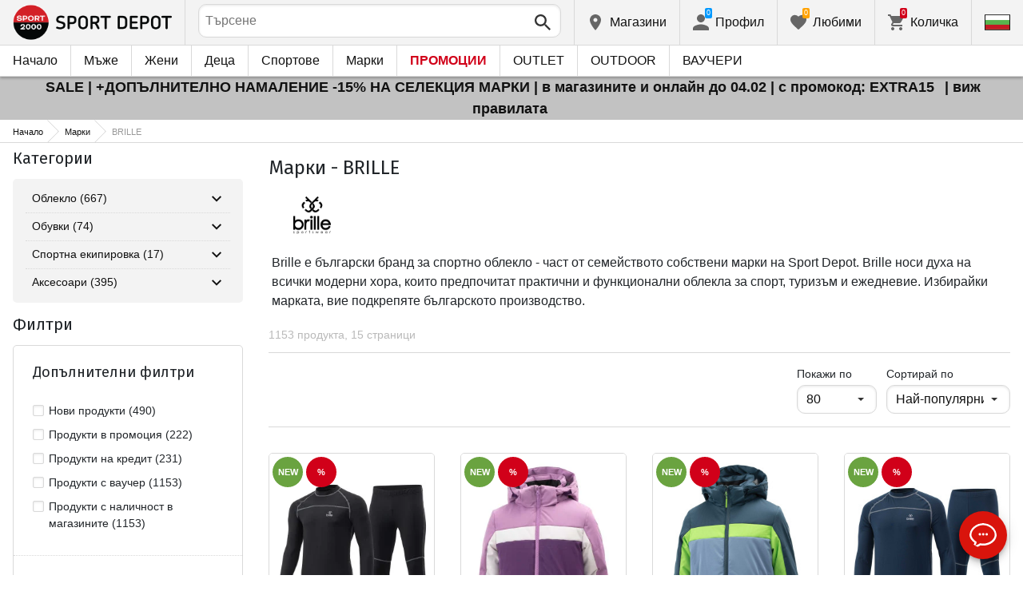

--- FILE ---
content_type: text/html; charset=utf-8
request_url: https://www.sportdepot.bg/brille/brand-310
body_size: 53325
content:
<!doctype html>
<html class="no-js" lang="bg">
<head><script>(function(w,i,g){w[g]=w[g]||[];if(typeof w[g].push=='function')w[g].push(i)})
(window,'GTM-K2D8FQ','google_tags_first_party');</script><script>(function(w,d,s,l){w[l]=w[l]||[];(function(){w[l].push(arguments);})('set', 'developer_id.dYzg1YT', true);
		w[l].push({'gtm.start':new Date().getTime(),event:'gtm.js'});var f=d.getElementsByTagName(s)[0],
		j=d.createElement(s);j.async=true;j.src='/g0wa/';
		f.parentNode.insertBefore(j,f);
		})(window,document,'script','dataLayer');</script>
    <base href="https://www.sportdepot.bg/" />
<meta charset="utf-8">
<meta http-equiv="X-UA-Compatible" content="IE=edge">
<meta http-equiv="Content-Language" content="bg" />
<title>Марки / BRILLE</title>
<meta name="theme-color" content="#ffffff">
<meta name="viewport" content="width=device-width, initial-scale=1">
<meta id="MetaRobots" name="ROBOTS" content="INDEX, FOLLOW,NOODP,NOYDIR" />
<meta content="text/html; charset=UTF-8" http-equiv="Content-Type" />
<meta content="text/javascript" http-equiv="Content-Script-Type" />
<meta content="text/css" http-equiv="Content-Style-Type" />
<meta name="RESOURCE-TYPE" content="DOCUMENT" />
<meta name="REVISIT-AFTER" content="1 DAYS" />
<meta name="RATING" content="GENERAL" />
<meta name="cssclasses" content="multicolumn" />
<meta name="AdditionalBodyCssClasses" content="bc" />
<meta name="CanonicalExcludeQs" content="Yes" />
<meta name="description" content="Марки / BRILLE">

<link rel="stylesheet" href="cache/templates/shared/styles/plugins.1697458899.css">
<link rel="stylesheet" href="cache/templates/shared/styles/bootstrap.1697458899.css">
<link rel="stylesheet" href="cache/templates/shared/styles/main.1753081952.css">
<link rel="stylesheet" href="cache/templates/shared/styles/page-landing.1697458899.css">
<link rel="stylesheet" href="cache/templates/sportdepot/styles/site.1753081952.css">
<link rel="stylesheet" href="cache/templates/sportdepot/styles/custom.1764658574.css">
<link rel="stylesheet" href="cache/templates/shared/styles/custom.1766389096.css">
<link rel="stylesheet" href="cache/templates/shared/styles/msgBox.1697458899.css">


<script src="cache/templates/shared/plugins/modernizr-custom.1697458899.js"></script>

<link href="https://fonts.googleapis.com/css?family=Fira+Sans:200,400,700|Open+Sans:400,400i,600,700" rel="stylesheet">
<link href="templates/shared/styles/fonts.css" rel="stylesheet">

<!-- og tags -->
<meta property="og:title" content="BRILLE">
<meta property="og:description" content="Марки / BRILLE">
<meta property="og:url" content="https://www.sportdepot.bg/brille/brand-310">
<!-- end og tags -->

<!-- favicon tags -->
<link rel="apple-touch-icon" sizes="180x180" href="templates/sportdepot/favicons/apple-touch-icon.png">
<link rel="icon" type="image/png" href="templates/sportdepot/favicons/favicon-32x32.png" sizes="32x32">
<link rel="icon" type="image/png" href="templates/sportdepot/favicons/favicon-16x16.png" sizes="16x16">
<link rel="manifest" href="templates/sportdepot/favicons/manifest.json">
<link rel="mask-icon" href="templates/sportdepot/favicons/safari-pinned-tab.svg" color="#bf0300">
<link rel="shortcut icon" href="templates/sportdepot/favicons/favicon.ico">
<meta name="msapplication-config" content="templates/sportdepot/favicons/browserconfig.xml">
<!-- end favicon tags -->

<link rel="stylesheet" href="cache/js/plugins/nouislider/nouislider.min.1697458898.css">
<style>
.price-slider-holder .icon {
	fill: #111;
    position: absolute;
    top: 50%;
    left: 50%;
    -webkit-transform: translate(-50%,-50%);
    -ms-transform: translate(-50%,-50%);
    transform: translate(-50%,-50%);
    width: 0.75rem;
    height: 0.75rem;
}
.price-slider-holder button {
	padding: 0;
	width: 22px;
	height: 28px;
	display: inline-block;
	vertical-align: top;
}
.price-slider-holder {
	width: 80%;
	margin: 0 auto;
	text-align: center;
}
.price-slider-inputs {
    margin: 0 0 15px 0;
}
.price-slider-inputs input {
    text-align: center;
    border: 1px solid #d9d9d9;
    padding: 0;
	font-size: 0.9rem;
    width: 38%;
	height: 28px;
}
.price-slider {
    margin-bottom: 35px;
	height: 10px;
}
.price-slider .noUi-connect {
    background: #111;
}
.price-slider .noUi-handle {
    height: 24px;
    width: 24px;
    top: -8px;
    right: -12px;
    border-radius: 12px;
}
.price-slider .noUi-marker {
    display: none;
}
.price-slider .noUi-value {
    top: -4px;
	font-size: 0.9rem;
}
.price-slider,
.price-slider .noUi-handle {
    box-shadow: none;
}
.price-slider .noUi-handle::before,
.price-slider .noUi-handle::after {
    display: none;
}
@media (min-width: 992px) {
    .price-slider-holder {
    	width: 100%;
    }
    .price-slider {
        margin-bottom: 25px;
    }
}
.search-filters {
	margin-top: 5px;
    border: 1px solid #d9d9d9;
    padding: 2px 5px;
	width: 100%;
	font-weight: normal;
	font-size: 0.9rem;
}
</style>
<style>
.special-price { opacity: 0.5; width: 100%; position: relative; float: left; margin-top: 5px;}
.cart-dropdown-footer .special-price { float: none; }
.items-list .item .pcd { font-size: .7rem }
.pcd { overflow: visible; }
/* Tooltip container */
.icytooltip {
  position: relative;
  display: inline-block;
  /*border-bottom: 1px dotted black;*/ /* If you want dots under the hoverable text */
}
/* Tooltip text */
.icytooltip .icytooltiptext {
  visibility: hidden;
  background-color: #000;
  min-width: 150px;
  color: #fff;
  text-align: center;
  padding: 5px 10px;
  border-radius: 5px;
  /* Position the tooltip text */
  position: absolute;
  z-index: 101;
  bottom: 120%;
  left: 0;
  margin-left: 0;
  /* Fade in tooltip */
  opacity: 0;
  font-size: .8rem;
  transition: opacity 0.3s;
}
/* Tooltip arrow */
.icytooltip .icytooltiptext::after {
  content: "";
  position: absolute;
  top: 100%;
  left: 50%;
  margin-left: -5px;
  border-width: 5px;
  border-style: solid;
  border-color: #555 transparent transparent transparent;
}
/* Show the tooltip text when you mouse over the tooltip container */
.icytooltip:hover .icytooltiptext {
  visibility: visible;
  opacity: 1;
}
</style>
<script>
document.addEventListener('lazybeforeunveil', function(e) {
    var bg = e.target.getAttribute('data-bg');
    if(bg){
        e.target.style.backgroundImage = 'url(' + bg + ')';
    }
});
</script>

            <script>
            (function(k, o, d, N, P){
            	k[N] = k[N] || [];
            	k[N].push({'gtm.start': new Date().getTime(), event: 'gtm.js'});
            	var f = o.getElementsByTagName(d)[0],
            	j = o.createElement(d), dl = N != 'dataLayer' ? '&l=' + N : '';
            	j.async = true;
            	j.src = 'https://ssgtm.sportdepot.bg/gtm.js?id=' + P + dl;
            	f.parentNode.insertBefore(j, f); })(window, document, 'script', 'dataLayer', 'GTM-K2D8FQ');
            </script>
        

<link rel="stylesheet" href="cache/js/suggest/suggest.1750055843.css"></head>
<body class="has-fixed-header ">
			<noscript><iframe src="https://ssgtm.sportdepot.bg/ns.html?id=GTM-K2D8FQ" height="0" width="0" style="display:none;visibility:hidden"></iframe></noscript>
	

	<header class="site-header">
				<div class="header-top">
    <div class="float-left">
        <!-- Бутон за отваряне на навигацията -->
        <button class="float-left btn btn-nav-open has-ripple js-btn-nav-open d-lg-none" type="button">
            <span class="bar"></span>
            <span class="btn-label">Меню</span>
        </button>
        <a class="site-logo" href="">
    	        	<img src="templates/sportdepot/images/logo.png" alt="sportdepot.bg">
                </a>
    </div>
    <div class="float-right">
            <!-- Търсене -->
		<div class="header-btn-container d-lg-none">
    <button class="btn btn-header btn-search-toggle has-ripple js-btn-search-toggle" type="button">
        <svg class="icon" role="img">
            <use xmlns:xlink="http://www.w3.org/1999/xlink" xlink:href="templates/sportdepot/images/symbol-defs.svg#icon-search"></use>
        </svg>
    </button>
</div>
<div class="header-btn-container search-container js-show-on-focus">
    <div class="d-lg-none">
        <button class="btn btn-close has-ripple js-btn-search-close" type="button">
            <svg class="icon" role="img">
                <use xmlns:xlink="http://www.w3.org/1999/xlink" xlink:href="templates/sportdepot/images/symbol-defs.svg#icon-delete"></use>
            </svg>
        </button>
        <h4 class="h2 search-title">Търсене</h4>
    </div>
    <div class="form-group has-icon">
    	<form method="get" action="/search">
            <input id="searchbar" name="q" maxlength="50" class="form-control" type="search" value="" placeholder="Търсене" autocomplete="off">
            <button class="btn btn-search-submit form-group-icon" type="submit">
                <svg class="icon" role="img">
                    <use xmlns:xlink="http://www.w3.org/1999/xlink" xlink:href="templates/sportdepot/images/symbol-defs.svg#icon-search"></use>
                </svg>
            </button>
        </form>
    </div>
</div>
		        <!--  Магазини -->
        <div class="header-btn-container d-none d-sm-block d-md-block d-lg-block">
            <a class="btn btn-header btn-favourites has-ripple" href="/shops">
                <span class="btn-content">
                    <svg class="icon" role="img">
                        <use xmlns:xlink="http://www.w3.org/1999/xlink" xlink:href="templates/sportdepot/images/symbol-defs.svg#icon-location"></use>
                    </svg>
                    <span class="d-none d-lg-block">Магазини</span>
                </span>
            </a>
        </div>
                <!-- Профил -->
        <div class="header-btn-container profile-container">
    <button class="btn btn-header btn-profile has-ripple js-header-dropdown-toggle" type="button">
        <span class="btn-content">
            <svg class="icon" role="img">
                <use xmlns:xlink="http://www.w3.org/1999/xlink" xlink:href="templates/sportdepot/images/symbol-defs.svg#icon-user"></use>
            </svg>
            <span data-user="1" class="d-none d-lg-block">
			Профил			</span>
			<span class="notifications-count notifications-count--accent-1" id="unreaded-messages" style="position:absolute"></span>
        </span>
    </button>
    <div class="profile-dropdown header-dropdown dropdown-shadow">
            <div class="profile-section">
            <div id="ajaxLogin">
            	<form method="post" action="/user-management/index/ajax-login">
    <div class="form-group">
        <label>Въведи своя имейл</label>
        <input type="text" name="username" data-required="1" value="" />    </div>
    <div class="form-group">
        <label>Парола</label>
        <input type="password" name="password" value="" />    </div>
    <div class="form-group btn-row btn-link-group clearfix">
        <a class="btn btn-rounded btn-xs btn-link text-black" href="/forgotten-password">Забравена парола?</a>
        <button class="btnLogin btn btn-rounded has-ripple btn-md btn-black float-right" type="submit">Влез</button>
    </div>
</form>            </div>
                             <hr class="hr hr-dotted">
                 <div class="social-login-group">
                    <p class="text-gray text-center text-sm clearfix">Или влез с</p>
					                        <button class="btn btn-rounded btn-icon btn-xs btn-social-login has-ripple btn-facebook" type="button" id="facebookBtn">
                            <span class="btn-content">
                                <svg class="icon" role="img">
                                    <use xmlns:xlink="http://www.w3.org/1999/xlink" xlink:href="templates/sportdepot/images/symbol-defs.svg#icon-facebook"/>
                                </svg>

                                facebook
                            </span>
                        </button>
										                        <div id="googleBtn"></div>

                                    </div>
                <hr class="hr hr-dotted">
        	                    <hr class="hr hr-dotted">
            <div class="form-group">
                <a class="text-sm" href="/register">Искам да се регистрирам</a>
                <div class="tooltip-inline">
                    <button class="btn btn-tooltip-trigger" type="button">?</button>
                    <div class="tooltip center top text-sm">
                        <p>Създаването на собствен профил в най-големия сайт за спортни продукти в България ще ви улесни при вашата поръчка на спортни стоки и ще ви гарантира:</p>
<ul>
<li>Бързо и експресно обслужване;</li>
</ul>
<ul>
<li>Проследяване статуса на Вашата поръчка;</li>
</ul>
<ul>
<li>История на Вашите поръчки, натрупан до момента оборот;</li>
</ul>
<ul>
<li>Получаване на актуална информация за нови и интересни продукти, промоции и разпродажби, ексклузивни оферти за последни бройки;</li>
</ul>
<ul>
<li>Подарък за Вашия Рожден Ден – ще получите електронен ваучер на стойнст 20 лв, валиден при покупка над 100 лв;</li>
</ul>
<ul>
<li>Достъп до промоции само за лоялни клиенти;</li>
</ul>                    </div>
                </div>
            </div>
                        </div>
        </div>
</div>
                <!-- Любими -->
        <div class="header-btn-container d-none d-sm-block d-md-block d-lg-block">
            <a class="btn btn-header btn-favourites has-ripple" href="/favourites">
                <span class="btn-content">
                    <svg class="icon" role="img">
                        <use xmlns:xlink="http://www.w3.org/1999/xlink" xlink:href="templates/sportdepot/images/symbol-defs.svg#icon-heart"></use>
                    </svg>
                    <span class="d-none d-lg-block">Любими</span>
                    <span class="favs-item-indicator" id="favourites-indicator" style="display: none"></span>
                </span>
            </a>
        </div>
                  <!-- Количка -->
        <div class="header-btn-container cart-container">
	<a data-handler="widget-cart" class="btn btn-header btn-cart has-ripple js-header-dropdown-toggle js-cart-scrollbar" href="/cart/index/ajax-get-cart-info">
        <span class="btn-content">
            <svg class="icon" role="img">
                <use xmlns:xlink="http://www.w3.org/1999/xlink" xlink:href="templates/sportdepot/images/symbol-defs.svg#icon-cart"></use>
            </svg>
            <span class="d-none d-lg-block">Количка</span>
            <span id="cart-item-indicator" class="cart-item-indicator" style="display: none">0</span>
        </span>
    </a>
    <div class="widget-cart-items cart-dropdown header-dropdown dropdown-shadow" style="display: none"></div>
</div>
             <!-- Езици -->
        <div class="header-btn-container langs-container">
    <button class="btn btn-header btn-langs has-ripple js-header-dropdown-toggle" type="button">
        <svg class="icon" role="img">
            <use xmlns:xlink="http://www.w3.org/1999/xlink" xlink:href="templates/sportdepot/images/langs.svg#icon-lang-bg"></use>
        </svg>
    </button>
    <!-- Езици - падащо меню -->
    <div class="langs-dropdown header-dropdown dropdown-shadow">
        <ul class="list-unstyled">
                    <li>
                <a class="btn-langs has-ripple" title="Английски" href="/en">
                    <svg class="icon" role="img">
                        <use xmlns:xlink="http://www.w3.org/1999/xlink" xlink:href="templates/sportdepot/images/langs.svg#icon-lang-en"></use>
                    </svg>
                </a>
            </li>
                </ul>
    </div>
</div>
    </div>
</div>
		<nav class="site-nav clearfix"><div class="site-nav-header d-lg-none"><button class="float-left btn btn-nav-close js-btn-nav-close has-ripple" type="button"><span class="bar"></span></button><h5 class="site-nav-title">Меню</h5></div><div class="site-nav-overflow site-nav-level"><ul class="site-nav-main list-unstyled"><li class=""><a href="">Начало</a></li><li class=" has-dropdown js-has-dropdown js-desktop-dropdown"><a href="/muje/all-2"> Мъже <svg class="icon d-lg-none" role="img"><use xmlns:xlink="http://www.w3.org/1999/xlink" xlink:href="templates/sportdepot/images/symbol-defs.svg#icon-arrow-right"></use></svg></a><div class="nav-dropdown nav-dropdown-gender site-nav-overflow site-nav-level"><button class="btn btn-nav-back js-close-dropdown d-lg-none" type="button"><svg class="icon d-lg-none" role="img"><use xmlns:xlink="http://www.w3.org/1999/xlink" xlink:href="templates/sportdepot/images/symbol-defs.svg#icon-arrow-left"></use></svg> Назад </button><ul class="list-unstyled clearfix"><li class="d-lg-none see-all"><a href="/muje/all-2">Виж всички</a></li><li class="has-dropdown js-has-dropdown col-12 col-md-5th"><a class="nav-dropdown-title" href="/muje-obleklo"> Облекло <svg class="icon d-lg-none" role="img"><use xmlns:xlink="http://www.w3.org/1999/xlink" xlink:href="templates/sportdepot/images/symbol-defs.svg#icon-arrow-right"></use></svg></a><div class="nav-dropdown-submenu"><button class="btn btn-nav-back js-close-dropdown d-lg-none" type="button"><svg class="icon d-lg-none" role="img"><use xmlns:xlink="http://www.w3.org/1999/xlink" xlink:href="templates/sportdepot/images/symbol-defs.svg#icon-arrow-left"></use></svg> Назад </button><ul class="list-unstyled clearfix"><li class="d-lg-none see-all"><a href="/muje-obleklo">Виж всички</a></li><li><a class="red" href="/muje-obleklo/new-2_35">NEW</a></li><li><a href="/muje-obleklo/bluzi-2_35_1">Блузи</a></li><li><a href="/muje-obleklo/pantaloni-2_35_2">Панталони</a></li><li><a href="/muje-obleklo/rizi-2_35_19">Ризи</a></li><li><a href="/muje-obleklo/ancuzi-2_35_5">Анцузи</a></li><li><a href="/muje-obleklo/yaketa-2_35_6">Якета</a></li><li><a href="/muje-obleklo/termobelyo-2_35_7">Термобельо</a></li><li><a href="/muje-obleklo/belyo-2_35_8">Бельо</a></li><li><a href="/muje-obleklo/banski-2_35_9">Бански</a></li><li><a href="/muje-obleklo/fen_oblekla-2_35_79">Фен облекла</a></li><li><a href="/muje-obleklo/polari-2_35_101">Полари</a></li><li><a href="/muje-obleklo/suitsharti_i_gornishta-2_35_102">Суитшърти и горнища</a></li><li><a href="/muje-obleklo/teniski_i_potnici-2_35_103">Тениски и потници</a></li><li><a href="/muje-obleklo/gashterizoni-2_35_108">Гащеризони</a></li></ul><ul class="list-unstyled clearfix"><li><a class="red" href="/muje-obleklo/outlet-2_35">OUTLET</a></li></ul></div></li><li class="has-dropdown js-has-dropdown col-12 col-md-5th"><a class="nav-dropdown-title" href="/muje-obuvki"> Обувки <svg class="icon d-lg-none" role="img"><use xmlns:xlink="http://www.w3.org/1999/xlink" xlink:href="templates/sportdepot/images/symbol-defs.svg#icon-arrow-right"></use></svg></a><div class="nav-dropdown-submenu"><button class="btn btn-nav-back js-close-dropdown d-lg-none" type="button"><svg class="icon d-lg-none" role="img"><use xmlns:xlink="http://www.w3.org/1999/xlink" xlink:href="templates/sportdepot/images/symbol-defs.svg#icon-arrow-left"></use></svg> Назад </button><ul class="list-unstyled clearfix"><li class="d-lg-none see-all"><a href="/muje-obuvki">Виж всички</a></li><li><a class="red" href="/muje-obuvki/new-2_77">NEW</a></li><li><a href="/muje-obuvki/ejednevni_obuvki-2_77_13">Ежедневни обувки</a></li><li><a href="/muje-obuvki/botushi-2_77_14">Ботуши</a></li><li><a href="/muje-obuvki/sandali-2_77_15">Сандали</a></li><li><a href="/muje-obuvki/sportni_obuvki-2_77_51">Спортни обувки</a></li><li><a href="/muje-obuvki/turisticheski_obuvki-2_77_52">Туристически обувки</a></li><li><a href="/muje-obuvki/djapanki-2_77_56">Джапанки</a></li></ul><ul class="list-unstyled clearfix"><li><a class="red" href="/muje-obuvki/outlet-2_77">OUTLET</a></li></ul></div></li><li class="has-dropdown js-has-dropdown col-12 col-md-5th"><a class="nav-dropdown-title" href="/muje-aksesoari"> Аксесоари <svg class="icon d-lg-none" role="img"><use xmlns:xlink="http://www.w3.org/1999/xlink" xlink:href="templates/sportdepot/images/symbol-defs.svg#icon-arrow-right"></use></svg></a><div class="nav-dropdown-submenu"><button class="btn btn-nav-back js-close-dropdown d-lg-none" type="button"><svg class="icon d-lg-none" role="img"><use xmlns:xlink="http://www.w3.org/1999/xlink" xlink:href="templates/sportdepot/images/symbol-defs.svg#icon-arrow-left"></use></svg> Назад </button><ul class="list-unstyled clearfix"><li class="d-lg-none see-all"><a href="/muje-aksesoari">Виж всички</a></li><li><a class="red" href="/muje-aksesoari/new-2_481">NEW</a></li><li><a href="/muje-aksesoari/ranici-2_481_30">Раници</a></li><li><a href="/muje-aksesoari/chanti_sakove_i_portmoneta-2_481_16">Чанти, сакове и портмонета</a></li><li><a href="/muje-aksesoari/rakavici-2_481_18">Ръкавици</a></li><li><a href="/muje-aksesoari/ochila-2_481_20">Очила</a></li><li><a href="/muje-aksesoari/kolani-2_481_21">Колани</a></li><li><a href="/muje-aksesoari/chorapi-2_481_12">Чорапи</a></li><li><a href="/muje-aksesoari/shapki_i_shalove-2_481_59">Шапки и шалове</a></li><li><a href="/muje-aksesoari/butilki_termosi_i_chashi-2_481_97">Бутилки, термоси и чаши</a></li><li><a href="/muje-aksesoari/stelki_i_vrazki-2_481_98">Стелки и връзки</a></li><li><a href="/muje-aksesoari/preparati_za_poddrajka-2_481_99">Препарати за поддръжка</a></li><li><a href="/muje-aksesoari/kutii_za_hrana-2_481_112">Кутии за храна</a></li></ul><ul class="list-unstyled clearfix"><li><a class="red" href="/muje-aksesoari/outlet-2_481">OUTLET</a></li></ul></div></li><li class="has-dropdown js-has-dropdown col-12 col-md-5th"><a class="nav-dropdown-title" href="/muje/all-2"> Марки <svg class="icon d-lg-none" role="img"><use xmlns:xlink="http://www.w3.org/1999/xlink" xlink:href="templates/sportdepot/images/symbol-defs.svg#icon-arrow-right"></use></svg></a><div class="nav-dropdown-submenu"><button class="btn btn-nav-back js-close-dropdown d-lg-none" type="button"><svg class="icon d-lg-none" role="img"><use xmlns:xlink="http://www.w3.org/1999/xlink" xlink:href="templates/sportdepot/images/symbol-defs.svg#icon-arrow-left"></use></svg> Назад </button><ul class="list-unstyled clearfix"><li class="d-lg-none see-all"><a href="/muje/all-2">Виж всички</a></li><li><a href="/muje-adidas/brand-7_2">ADIDAS</a></li><li><a href="/muje-adidas_originals/brand-8_2">ADIDAS ORIGINALS</a></li><li><a href="/muje-brille/brand-310_2">BRILLE</a></li><li><a href="/muje-champion/brand-36_2">CHAMPION</a></li><li><a href="/muje-converse/brand-41_2">CONVERSE</a></li><li><a href="/muje-icepeak/brand-93_2">ICEPEAK</a></li><li><a href="/muje-jack_wolfskin/brand-97_2">JACK WOLFSKIN</a></li><li><a href="/muje-lotto/brand-123_2">LOTTO</a></li><li><a href="/muje-lowa/brand-124_2">LOWA</a></li><li><a href="/muje-nike/brand-136_2">NIKE</a></li><li><a href="/muje-puma/brand-149_2">PUMA</a></li><li><a href="/muje-quiksilver/brand-150_2">QUIKSILVER</a></li><li><a href="/muje-reebok/brand-154_2">REEBOK</a></li><li><a href="/muje-skechers/brand-366_2">SKECHERS</a></li><li class="see-all"><a href="/brands">Виж всички Марки</a></li></ul><ul class="list-unstyled clearfix"></ul></div></li></ul><ul class="list-unstyled clearfix"><li class="col-12 col-md-3-5ths d-none d-lg-block"><a class="btn btn-rounded has-ripple btn-lg btn-black full" href="/muje/all-2"> Виж всичко за мъже</a></li></ul></div></li><li class=" has-dropdown js-has-dropdown js-desktop-dropdown"><a href="/jeni/all-1"> Жени <svg class="icon d-lg-none" role="img"><use xmlns:xlink="http://www.w3.org/1999/xlink" xlink:href="templates/sportdepot/images/symbol-defs.svg#icon-arrow-right"></use></svg></a><div class="nav-dropdown nav-dropdown-gender site-nav-overflow site-nav-level"><button class="btn btn-nav-back js-close-dropdown d-lg-none" type="button"><svg class="icon d-lg-none" role="img"><use xmlns:xlink="http://www.w3.org/1999/xlink" xlink:href="templates/sportdepot/images/symbol-defs.svg#icon-arrow-left"></use></svg> Назад </button><ul class="list-unstyled clearfix"><li class="d-lg-none see-all"><a href="/jeni/all-1">Виж всички</a></li><li class="has-dropdown js-has-dropdown col-12 col-md-5th"><a class="nav-dropdown-title" href="/jeni-obleklo"> Облекло <svg class="icon d-lg-none" role="img"><use xmlns:xlink="http://www.w3.org/1999/xlink" xlink:href="templates/sportdepot/images/symbol-defs.svg#icon-arrow-right"></use></svg></a><div class="nav-dropdown-submenu"><button class="btn btn-nav-back js-close-dropdown d-lg-none" type="button"><svg class="icon d-lg-none" role="img"><use xmlns:xlink="http://www.w3.org/1999/xlink" xlink:href="templates/sportdepot/images/symbol-defs.svg#icon-arrow-left"></use></svg> Назад </button><ul class="list-unstyled clearfix"><li class="d-lg-none see-all"><a href="/jeni-obleklo">Виж всички</a></li><li><a class="red" href="/jeni-obleklo/new-1_35">NEW</a></li><li><a href="/jeni-obleklo/bluzi-1_35_1">Блузи</a></li><li><a href="/jeni-obleklo/pantaloni-1_35_2">Панталони</a></li><li><a href="/jeni-obleklo/poli_i_rokli-1_35_3">Поли и рокли</a></li><li><a href="/jeni-obleklo/rizi-1_35_19">Ризи</a></li><li><a href="/jeni-obleklo/ancuzi-1_35_5">Анцузи</a></li><li><a href="/jeni-obleklo/yaketa-1_35_6">Якета</a></li><li><a href="/jeni-obleklo/termobelyo-1_35_7">Термобельо</a></li><li><a href="/jeni-obleklo/belyo-1_35_8">Бельо</a></li><li><a href="/jeni-obleklo/banski-1_35_9">Бански</a></li><li><a href="/jeni-obleklo/byustieta-1_35_100">Бюстиета</a></li><li><a href="/jeni-obleklo/polari-1_35_101">Полари</a></li><li><a href="/jeni-obleklo/suitsharti_i_gornishta-1_35_102">Суитшърти и горнища</a></li><li><a href="/jeni-obleklo/teniski_i_potnici-1_35_103">Тениски и потници</a></li><li><a href="/jeni-obleklo/gashterizoni-1_35_108">Гащеризони</a></li></ul><ul class="list-unstyled clearfix"><li><a class="red" href="/jeni-obleklo/outlet-1_35">OUTLET</a></li></ul></div></li><li class="has-dropdown js-has-dropdown col-12 col-md-5th"><a class="nav-dropdown-title" href="/jeni-obuvki"> Обувки <svg class="icon d-lg-none" role="img"><use xmlns:xlink="http://www.w3.org/1999/xlink" xlink:href="templates/sportdepot/images/symbol-defs.svg#icon-arrow-right"></use></svg></a><div class="nav-dropdown-submenu"><button class="btn btn-nav-back js-close-dropdown d-lg-none" type="button"><svg class="icon d-lg-none" role="img"><use xmlns:xlink="http://www.w3.org/1999/xlink" xlink:href="templates/sportdepot/images/symbol-defs.svg#icon-arrow-left"></use></svg> Назад </button><ul class="list-unstyled clearfix"><li class="d-lg-none see-all"><a href="/jeni-obuvki">Виж всички</a></li><li><a class="red" href="/jeni-obuvki/new-1_77">NEW</a></li><li><a href="/jeni-obuvki/ejednevni_obuvki-1_77_13">Ежедневни обувки</a></li><li><a href="/jeni-obuvki/botushi-1_77_14">Ботуши</a></li><li><a href="/jeni-obuvki/sandali-1_77_15">Сандали</a></li><li><a href="/jeni-obuvki/sportni_obuvki-1_77_51">Спортни обувки</a></li><li><a href="/jeni-obuvki/turisticheski_obuvki-1_77_52">Туристически обувки</a></li><li><a href="/jeni-obuvki/djapanki-1_77_56">Джапанки</a></li></ul><ul class="list-unstyled clearfix"><li><a class="red" href="/jeni-obuvki/outlet-1_77">OUTLET</a></li></ul></div></li><li class="has-dropdown js-has-dropdown col-12 col-md-5th"><a class="nav-dropdown-title" href="/jeni-aksesoari"> Аксесоари <svg class="icon d-lg-none" role="img"><use xmlns:xlink="http://www.w3.org/1999/xlink" xlink:href="templates/sportdepot/images/symbol-defs.svg#icon-arrow-right"></use></svg></a><div class="nav-dropdown-submenu"><button class="btn btn-nav-back js-close-dropdown d-lg-none" type="button"><svg class="icon d-lg-none" role="img"><use xmlns:xlink="http://www.w3.org/1999/xlink" xlink:href="templates/sportdepot/images/symbol-defs.svg#icon-arrow-left"></use></svg> Назад </button><ul class="list-unstyled clearfix"><li class="d-lg-none see-all"><a href="/jeni-aksesoari">Виж всички</a></li><li><a class="red" href="/jeni-aksesoari/new-1_481">NEW</a></li><li><a href="/jeni-aksesoari/ranici-1_481_30">Раници</a></li><li><a href="/jeni-aksesoari/chanti_sakove_i_portmoneta-1_481_16">Чанти, сакове и портмонета</a></li><li><a href="/jeni-aksesoari/rakavici-1_481_18">Ръкавици</a></li><li><a href="/jeni-aksesoari/ochila-1_481_20">Очила</a></li><li><a href="/jeni-aksesoari/kolani-1_481_21">Колани</a></li><li><a href="/jeni-aksesoari/chorapi-1_481_12">Чорапи</a></li><li><a href="/jeni-aksesoari/shapki_i_shalove-1_481_59">Шапки и шалове</a></li><li><a href="/jeni-aksesoari/butilki_termosi_i_chashi-1_481_97">Бутилки, термоси и чаши</a></li><li><a href="/jeni-aksesoari/stelki_i_vrazki-1_481_98">Стелки и връзки</a></li><li><a href="/jeni-aksesoari/preparati_za_poddrajka-1_481_99">Препарати за поддръжка</a></li><li><a href="/jeni-aksesoari/kutii_za_hrana-1_481_112">Кутии за храна</a></li></ul><ul class="list-unstyled clearfix"><li><a class="red" href="/jeni-aksesoari/outlet-1_481">OUTLET</a></li></ul></div></li><li class="has-dropdown js-has-dropdown col-12 col-md-5th"><a class="nav-dropdown-title" href="/jeni/all-1"> Марки <svg class="icon d-lg-none" role="img"><use xmlns:xlink="http://www.w3.org/1999/xlink" xlink:href="templates/sportdepot/images/symbol-defs.svg#icon-arrow-right"></use></svg></a><div class="nav-dropdown-submenu"><button class="btn btn-nav-back js-close-dropdown d-lg-none" type="button"><svg class="icon d-lg-none" role="img"><use xmlns:xlink="http://www.w3.org/1999/xlink" xlink:href="templates/sportdepot/images/symbol-defs.svg#icon-arrow-left"></use></svg> Назад </button><ul class="list-unstyled clearfix"><li class="d-lg-none see-all"><a href="/jeni/all-1">Виж всички</a></li><li><a href="/jeni-adidas_originals/brand-8_1">ADIDAS ORIGINALS</a></li><li><a href="/jeni-brille/brand-310_1">BRILLE</a></li><li><a href="/jeni-champion/brand-36_1">CHAMPION</a></li><li><a href="/jeni-converse/brand-41_1">CONVERSE</a></li><li><a href="/jeni-icepeak/brand-93_1">ICEPEAK</a></li><li><a href="/jeni-jack_wolfskin/brand-97_1">JACK WOLFSKIN</a></li><li><a href="/jeni-lotto/brand-123_1">LOTTO</a></li><li><a href="/jeni-lowa/brand-124_1">LOWA</a></li><li><a href="/jeni-nike/brand-136_1">NIKE</a></li><li><a href="/jeni-puma/brand-149_1">PUMA</a></li><li><a href="/jeni-reebok/brand-154_1">REEBOK</a></li><li><a href="/jeni-skechers/brand-366_1">SKECHERS</a></li><li class="see-all"><a href="/brands">Виж всички Марки</a></li></ul><ul class="list-unstyled clearfix"></ul></div></li></ul><ul class="list-unstyled clearfix"><li class="col-12 col-md-3-5ths d-none d-lg-block"><a class="btn btn-rounded has-ripple btn-lg btn-black full" href="/jeni/all-1"> Виж всичко за жени</a></li></ul></div></li><li class=" has-dropdown js-has-dropdown js-desktop-dropdown"><a href="/deca/all-3"> Деца <svg class="icon d-lg-none" role="img"><use xmlns:xlink="http://www.w3.org/1999/xlink" xlink:href="templates/sportdepot/images/symbol-defs.svg#icon-arrow-right"></use></svg></a><div class="nav-dropdown nav-dropdown-gender site-nav-overflow site-nav-level"><button class="btn btn-nav-back js-close-dropdown d-lg-none" type="button"><svg class="icon d-lg-none" role="img"><use xmlns:xlink="http://www.w3.org/1999/xlink" xlink:href="templates/sportdepot/images/symbol-defs.svg#icon-arrow-left"></use></svg> Назад </button><ul class="list-unstyled clearfix"><li class="d-lg-none see-all"><a href="/deca/all-3">Виж всички</a></li><li class="has-dropdown js-has-dropdown col-12 col-md-5th"><a class="nav-dropdown-title" href="/deca-obleklo"> Облекло <svg class="icon d-lg-none" role="img"><use xmlns:xlink="http://www.w3.org/1999/xlink" xlink:href="templates/sportdepot/images/symbol-defs.svg#icon-arrow-right"></use></svg></a><div class="nav-dropdown-submenu"><button class="btn btn-nav-back js-close-dropdown d-lg-none" type="button"><svg class="icon d-lg-none" role="img"><use xmlns:xlink="http://www.w3.org/1999/xlink" xlink:href="templates/sportdepot/images/symbol-defs.svg#icon-arrow-left"></use></svg> Назад </button><ul class="list-unstyled clearfix"><li class="d-lg-none see-all"><a href="/deca-obleklo">Виж всички</a></li><li><a class="red" href="/deca-obleklo/new-3_35">NEW</a></li><li><a href="/deca-obleklo/bluzi-3_35_1">Блузи</a></li><li><a href="/deca-obleklo/pantaloni-3_35_2">Панталони</a></li><li><a href="/deca-obleklo/poli_i_rokli-3_35_3">Поли и рокли</a></li><li><a href="/deca-obleklo/rizi-3_35_19">Ризи</a></li><li><a href="/deca-obleklo/ancuzi-3_35_5">Анцузи</a></li><li><a href="/deca-obleklo/yaketa-3_35_6">Якета</a></li><li><a href="/deca-obleklo/termobelyo-3_35_7">Термобельо</a></li><li><a href="/deca-obleklo/belyo-3_35_8">Бельо</a></li><li><a href="/deca-obleklo/banski-3_35_9">Бански</a></li><li><a href="/deca-obleklo/gimnasticheski_trika-3_35_10">Гимнастически трика</a></li><li><a href="/deca-obleklo/byustieta-3_35_100">Бюстиета</a></li><li><a href="/deca-obleklo/polari-3_35_101">Полари</a></li><li><a href="/deca-obleklo/suitsharti_i_gornishta-3_35_102">Суитшърти и горнища</a></li><li><a href="/deca-obleklo/teniski_i_potnici-3_35_103">Тениски и потници</a></li><li><a href="/deca-obleklo/gashterizoni-3_35_108">Гащеризони</a></li></ul><ul class="list-unstyled clearfix"><li><a class="red" href="/deca-obleklo/outlet-3_35">OUTLET</a></li></ul></div></li><li class="has-dropdown js-has-dropdown col-12 col-md-5th"><a class="nav-dropdown-title" href="/deca-obuvki"> Обувки <svg class="icon d-lg-none" role="img"><use xmlns:xlink="http://www.w3.org/1999/xlink" xlink:href="templates/sportdepot/images/symbol-defs.svg#icon-arrow-right"></use></svg></a><div class="nav-dropdown-submenu"><button class="btn btn-nav-back js-close-dropdown d-lg-none" type="button"><svg class="icon d-lg-none" role="img"><use xmlns:xlink="http://www.w3.org/1999/xlink" xlink:href="templates/sportdepot/images/symbol-defs.svg#icon-arrow-left"></use></svg> Назад </button><ul class="list-unstyled clearfix"><li class="d-lg-none see-all"><a href="/deca-obuvki">Виж всички</a></li><li><a class="red" href="/deca-obuvki/new-3_77">NEW</a></li><li><a href="/deca-obuvki/ejednevni_obuvki-3_77_13">Ежедневни обувки</a></li><li><a href="/deca-obuvki/botushi-3_77_14">Ботуши</a></li><li><a href="/deca-obuvki/sandali-3_77_15">Сандали</a></li><li><a href="/deca-obuvki/sportni_obuvki-3_77_51">Спортни обувки</a></li><li><a href="/deca-obuvki/turisticheski_obuvki-3_77_52">Туристически обувки</a></li><li><a href="/deca-obuvki/djapanki-3_77_56">Джапанки</a></li><li><a href="/deca-obuvki/pantofi-3_77_109">Пантофи</a></li></ul><ul class="list-unstyled clearfix"><li><a class="red" href="/deca-obuvki/outlet-3_77">OUTLET</a></li></ul></div></li><li class="has-dropdown js-has-dropdown col-12 col-md-5th"><a class="nav-dropdown-title" href="/deca-aksesoari"> Аксесоари <svg class="icon d-lg-none" role="img"><use xmlns:xlink="http://www.w3.org/1999/xlink" xlink:href="templates/sportdepot/images/symbol-defs.svg#icon-arrow-right"></use></svg></a><div class="nav-dropdown-submenu"><button class="btn btn-nav-back js-close-dropdown d-lg-none" type="button"><svg class="icon d-lg-none" role="img"><use xmlns:xlink="http://www.w3.org/1999/xlink" xlink:href="templates/sportdepot/images/symbol-defs.svg#icon-arrow-left"></use></svg> Назад </button><ul class="list-unstyled clearfix"><li class="d-lg-none see-all"><a href="/deca-aksesoari">Виж всички</a></li><li><a class="red" href="/deca-aksesoari/new-3_481">NEW</a></li><li><a href="/deca-aksesoari/ranici-3_481_30">Раници</a></li><li><a href="/deca-aksesoari/chanti_sakove_i_portmoneta-3_481_16">Чанти, сакове и портмонета</a></li><li><a href="/deca-aksesoari/rakavici-3_481_18">Ръкавици</a></li><li><a href="/deca-aksesoari/ochila-3_481_20">Очила</a></li><li><a href="/deca-aksesoari/kolani-3_481_21">Колани</a></li><li><a href="/deca-aksesoari/chorapi-3_481_12">Чорапи</a></li><li><a href="/deca-aksesoari/fen_aksesoari-3_481_58">Фен аксесоари</a></li><li><a href="/deca-aksesoari/shapki_i_shalove-3_481_59">Шапки и шалове</a></li><li><a href="/deca-aksesoari/butilki_termosi_i_chashi-3_481_97">Бутилки, термоси и чаши</a></li><li><a href="/deca-aksesoari/stelki_i_vrazki-3_481_98">Стелки и връзки</a></li><li><a href="/deca-aksesoari/preparati_za_poddrajka-3_481_99">Препарати за поддръжка</a></li><li><a href="/deca-aksesoari/kutii_za_hrana-3_481_112">Кутии за храна</a></li></ul><ul class="list-unstyled clearfix"><li><a class="red" href="/deca-aksesoari/outlet-3_481">OUTLET</a></li></ul></div></li><li class="has-dropdown js-has-dropdown col-12 col-md-5th"><a class="nav-dropdown-title" href="/deca/all-3"> Марки <svg class="icon d-lg-none" role="img"><use xmlns:xlink="http://www.w3.org/1999/xlink" xlink:href="templates/sportdepot/images/symbol-defs.svg#icon-arrow-right"></use></svg></a><div class="nav-dropdown-submenu"><button class="btn btn-nav-back js-close-dropdown d-lg-none" type="button"><svg class="icon d-lg-none" role="img"><use xmlns:xlink="http://www.w3.org/1999/xlink" xlink:href="templates/sportdepot/images/symbol-defs.svg#icon-arrow-left"></use></svg> Назад </button><ul class="list-unstyled clearfix"><li class="d-lg-none see-all"><a href="/deca/all-3">Виж всички</a></li><li><a href="/deca-adidas_originals/brand-8_3">ADIDAS ORIGINALS</a></li><li><a href="/deca-brille/brand-310_3">BRILLE</a></li><li><a href="/deca-champion/brand-36_3">CHAMPION</a></li><li><a href="/deca-converse/brand-41_3">CONVERSE</a></li><li><a href="/deca-icepeak/brand-93_3">ICEPEAK</a></li><li><a href="/deca-jack_wolfskin/brand-97_3">JACK WOLFSKIN</a></li><li><a href="/deca-lotto/brand-123_3">LOTTO</a></li><li><a href="/deca-lowa/brand-124_3">LOWA</a></li><li><a href="/deca-nike/brand-136_3">NIKE</a></li><li><a href="/deca-puma/brand-149_3">PUMA</a></li><li><a href="/deca-quiksilver/brand-150_3">QUIKSILVER</a></li><li><a href="/deca-reebok/brand-154_3">REEBOK</a></li><li><a href="/deca-skechers/brand-366_3">SKECHERS</a></li><li class="see-all"><a href="/brands">Виж всички Марки</a></li></ul><ul class="list-unstyled clearfix"></ul></div></li></ul><ul class="list-unstyled clearfix"><li class="col-12 col-md-3-5ths d-none d-lg-block"><a class="btn btn-rounded has-ripple btn-lg btn-black full" href="/deca/all-3"> Виж всичко за деца</a></li></ul></div></li><li class=" has-dropdown js-has-dropdown js-desktop-dropdown"><a href="https://www.sportdepot.bg/landing/sports"> Спортове <svg class="icon d-lg-none" role="img"><use xmlns:xlink="http://www.w3.org/1999/xlink" xlink:href="templates/sportdepot/images/symbol-defs.svg#icon-arrow-right"></use></svg></a><div class="nav-dropdown nav-dropdown-sports site-nav-overflow site-nav-level"><button class="btn btn-nav-back js-close-dropdown d-lg-none" type="button"><svg class="icon d-lg-none" role="img"><use xmlns:xlink="http://www.w3.org/1999/xlink" xlink:href="templates/sportdepot/images/symbol-defs.svg#icon-arrow-left"></use></svg> Назад </button><ul class="list-unstyled clearfix"><li class="has-dropdown js-has-dropdown col-12 col-md-5th"><a class="nav-dropdown-title" href="/sports"> Популярни спортове <svg class="icon d-lg-none" role="img"><use xmlns:xlink="http://www.w3.org/1999/xlink" xlink:href="templates/sportdepot/images/symbol-defs.svg#icon-arrow-right"></use></svg></a><!-- submenu start --><div class="nav-dropdown-submenu"><button class="btn btn-nav-back js-close-dropdown d-lg-none" type="button"><svg class="icon d-lg-none" role="img"><use xmlns:xlink="http://www.w3.org/1999/xlink" xlink:href="templates/sportdepot/images/symbol-defs.svg#icon-arrow-left"></use></svg> Назад </button><ul class="list-unstyled clearfix"><li><a href="/aerobika_pilates_i_ioga/sport-61">АЕРОБИКА,ПИЛАТЕС И ЙОГА</a></li><li><a href="/basketbol/home/sport-3">БАСКЕТБОЛ</a></li><li><a href="/byagane/sport-6">БЯГАНЕ</a></li><li><a href="/koloezdene/sport-13">КОЛОЕЗДЕНЕ</a></li><li><a href="/kondicionna_trenirovka/sport-67">КОНДИЦИОННА ТРЕНИРОВКА</a></li><li><a href="/krosfit/sport-59">КРОСФИТ</a></li><li><a href="/kamping/sport-47">КЪМПИНГ</a></li><li><a href="/planinsko_byagane/sport-51">ПЛАНИНСКО БЯГАНЕ</a></li><li><a href="/pluvane/sport-42">ПЛУВАНЕ</a></li><li><a href="/svobodno_vreme/sport-17">СВОБОДНО ВРЕМЕ</a></li><li><a href="/ski/sport-18">СКИ</a></li><li><a href="/trenirovka/sport-23">ТРЕНИРОВКА</a></li><li><a href="/turizam/sport-24">ТУРИЗЪМ</a></li><li><a href="/fitnes/sport-25">ФИТНЕС</a></li><li><a href="/futbol/sport-26">ФУТБОЛ</a></li></ul></div><!-- submenu end --></li><li class="has-dropdown js-has-dropdown col-12 col-md-4-5ths"><a class="nav-dropdown-title" href="/sports"> Всички спортове <svg class="icon d-lg-none" role="img"><use xmlns:xlink="http://www.w3.org/1999/xlink" xlink:href="templates/sportdepot/images/symbol-defs.svg#icon-arrow-right"></use></svg></a><div class="nav-dropdown-submenu submenu-sports"><button class="btn btn-nav-back js-close-dropdown d-lg-none" type="button"><svg class="icon d-lg-none" role="img"><use xmlns:xlink="http://www.w3.org/1999/xlink" xlink:href="templates/sportdepot/images/symbol-defs.svg#icon-arrow-left"></use></svg> Назад </button><ul class="list-unstyled clearfix"><li><a href="/aerobika_pilates_i_ioga/sport-61"><svg class="icon" role="img"><use xmlns:xlink="http://www.w3.org/1999/xlink" xlink:href="templates/sportdepot/images/symbol-defs.svg#icon-yoga"></use></svg> АЕРОБИКА,ПИЛАТЕС И ЙОГА </a></li><li><a href="/alpinizam/sport-52"><svg class="icon" role="img"><use xmlns:xlink="http://www.w3.org/1999/xlink" xlink:href="templates/sportdepot/images/symbol-defs.svg#icon-mounteneering"></use></svg> АЛПИНИЗЪМ </a></li><li><a href="/badminton/sport-1"><svg class="icon" role="img"><use xmlns:xlink="http://www.w3.org/1999/xlink" xlink:href="templates/sportdepot/images/symbol-defs.svg#icon-badminton"></use></svg> БАДМИНТОН </a></li><li><a href="/balet/sport-37"><svg class="icon" role="img"><use xmlns:xlink="http://www.w3.org/1999/xlink" xlink:href="templates/sportdepot/images/symbol-defs.svg#icon-ballet"></use></svg> БАЛЕТ </a></li><li><a href="/basketbol/home/sport-3"><svg class="icon" role="img"><use xmlns:xlink="http://www.w3.org/1999/xlink" xlink:href="templates/sportdepot/images/symbol-defs.svg#icon-basketball"></use></svg> БАСКЕТБОЛ </a></li><li><a href="/boks_i_mma/sport-5"><svg class="icon" role="img"><use xmlns:xlink="http://www.w3.org/1999/xlink" xlink:href="templates/sportdepot/images/symbol-defs.svg#icon-boxing"></use></svg> БОКС И ММА </a></li><li><a href="/byagane/sport-6"><svg class="icon" role="img"><use xmlns:xlink="http://www.w3.org/1999/xlink" xlink:href="templates/sportdepot/images/symbol-defs.svg#icon-running"></use></svg> БЯГАНЕ </a></li><li><a href="/voleibol/sport-8"><svg class="icon" role="img"><use xmlns:xlink="http://www.w3.org/1999/xlink" xlink:href="templates/sportdepot/images/symbol-defs.svg#icon-volleyball"></use></svg> ВОЛЕЙБОЛ </a></li><li><a href="/gmurkane/sport-44"><svg class="icon" role="img"><use xmlns:xlink="http://www.w3.org/1999/xlink" xlink:href="templates/sportdepot/images/symbol-defs.svg#icon-diving"></use></svg> ГМУРКАНЕ </a></li><li><a href="/grebane/sport-43"><svg class="icon" role="img"><use xmlns:xlink="http://www.w3.org/1999/xlink" xlink:href="templates/sportdepot/images/symbol-defs.svg#icon-rowing"></use></svg> ГРЕБАНЕ </a></li><li><a href="/katerene/sport-12"><svg class="icon" role="img"><use xmlns:xlink="http://www.w3.org/1999/xlink" xlink:href="templates/sportdepot/images/symbol-defs.svg#icon-climbing"></use></svg> КАТЕРЕНЕ </a></li><li><a href="/koloezdene/sport-13"><svg class="icon" role="img"><use xmlns:xlink="http://www.w3.org/1999/xlink" xlink:href="templates/sportdepot/images/symbol-defs.svg#icon-bicycling"></use></svg> КОЛОЕЗДЕНЕ </a></li><li><a href="/kondicionna_trenirovka/sport-67"><svg class="icon" role="img"><use xmlns:xlink="http://www.w3.org/1999/xlink" xlink:href="templates/sportdepot/images/symbol-defs.svg#icon-yoga"></use></svg> КОНДИЦИОННА ТРЕНИРОВКА </a></li><li><a href="/krosfit/sport-59"><svg class="icon" role="img"><use xmlns:xlink="http://www.w3.org/1999/xlink" xlink:href="templates/sportdepot/images/symbol-defs.svg#icon-crossfit"></use></svg> КРОСФИТ </a></li><li><a href="/kamping/sport-47"><svg class="icon" role="img"><use xmlns:xlink="http://www.w3.org/1999/xlink" xlink:href="templates/sportdepot/images/symbol-defs.svg#icon-camping"></use></svg> КЪМПИНГ </a></li><li><a href="/kanki_na_led/sport-46"><svg class="icon" role="img"><use xmlns:xlink="http://www.w3.org/1999/xlink" xlink:href="templates/sportdepot/images/symbol-defs.svg#icon-ice-skating"></use></svg> КЪНКИ НА ЛЕД </a></li><li><a href="/lyulki_i_parzalki/sport-48"><svg class="icon" role="img"><use xmlns:xlink="http://www.w3.org/1999/xlink" xlink:href="templates/sportdepot/images/symbol-defs.svg#icon-swing"></use></svg> ЛЮЛКИ И ПЪРЗАЛКИ </a></li><li><a href="/otborna_ekipirovka/sport-57"><svg class="icon" role="img"><use xmlns:xlink="http://www.w3.org/1999/xlink" xlink:href="templates/sportdepot/images/symbol-defs.svg#icon-team-sport"></use></svg> ОТБОРНА ЕКИПИРОВКА </a></li><li><a href="/planinsko_byagane/sport-51"><svg class="icon" role="img"><use xmlns:xlink="http://www.w3.org/1999/xlink" xlink:href="templates/sportdepot/images/symbol-defs.svg#icon-trail-running"></use></svg> ПЛАНИНСКО БЯГАНЕ </a></li><li><a href="/pluvane/sport-42"><svg class="icon" role="img"><use xmlns:xlink="http://www.w3.org/1999/xlink" xlink:href="templates/sportdepot/images/symbol-defs.svg#icon-swimming"></use></svg> ПЛУВАНЕ </a></li><li><a href="/roleri_i_skeitbordove/sport-33"><svg class="icon" role="img"><use xmlns:xlink="http://www.w3.org/1999/xlink" xlink:href="templates/sportdepot/images/symbol-defs.svg#icon-skateboard"></use></svg> РОЛЕРИ И СКЕЙТБОРДОВЕ </a></li><li><a href="/svobodno_vreme/sport-17"><svg class="icon" role="img"><use xmlns:xlink="http://www.w3.org/1999/xlink" xlink:href="templates/sportdepot/images/symbol-defs.svg#icon-t-shirt"></use></svg> СВОБОДНО ВРЕМЕ </a></li><li><a href="/ski/sport-18"><svg class="icon" role="img"><use xmlns:xlink="http://www.w3.org/1999/xlink" xlink:href="templates/sportdepot/images/symbol-defs.svg#icon-skiing"></use></svg> СКИ </a></li><li><a href="/snoubord/sport-20"><svg class="icon" role="img"><use xmlns:xlink="http://www.w3.org/1999/xlink" xlink:href="templates/sportdepot/images/symbol-defs.svg#icon-snowboarding"></use></svg> СНОУБОРД </a></li><li><a href="/tenis_na_kort/sport-21"><svg class="icon" role="img"><use xmlns:xlink="http://www.w3.org/1999/xlink" xlink:href="templates/sportdepot/images/symbol-defs.svg#icon-tennis"></use></svg> ТЕНИС НА КОРТ </a></li><li><a href="/tenis_na_masa/sport-22"><svg class="icon" role="img"><use xmlns:xlink="http://www.w3.org/1999/xlink" xlink:href="templates/sportdepot/images/symbol-defs.svg#icon-table-tennis"></use></svg> ТЕНИС НА МАСА </a></li><li><a href="/trenirovka/sport-23"><svg class="icon" role="img"><use xmlns:xlink="http://www.w3.org/1999/xlink" xlink:href="templates/sportdepot/images/symbol-defs.svg#icon-fitness-1"></use></svg> ТРЕНИРОВКА </a></li><li><a href="/turizam/sport-24"><svg class="icon" role="img"><use xmlns:xlink="http://www.w3.org/1999/xlink" xlink:href="templates/sportdepot/images/symbol-defs.svg#icon-trekking"></use></svg> ТУРИЗЪМ </a></li><li><a href="/turing/sport-53"><svg class="icon" role="img"><use xmlns:xlink="http://www.w3.org/1999/xlink" xlink:href="templates/sportdepot/images/symbol-defs.svg#icon-touring-freeride"></use></svg> ТУРИНГ </a></li><li><a href="/fen_zona/sport-31"><svg class="icon" role="img"><use xmlns:xlink="http://www.w3.org/1999/xlink" xlink:href="templates/sportdepot/images/symbol-defs.svg#icon-flag"></use></svg> ФЕН ЗОНА </a></li><li><a href="/fitnes/sport-25"><svg class="icon" role="img"><use xmlns:xlink="http://www.w3.org/1999/xlink" xlink:href="templates/sportdepot/images/symbol-defs.svg#icon-fitness-3"></use></svg> ФИТНЕС </a></li><li><a href="/friiraid/sport-54"><svg class="icon" role="img"><use xmlns:xlink="http://www.w3.org/1999/xlink" xlink:href="templates/sportdepot/images/symbol-defs.svg#icon-freeride"></use></svg> ФРИЙРАЙД </a></li><li><a href="/futbol/sport-26"><svg class="icon" role="img"><use xmlns:xlink="http://www.w3.org/1999/xlink" xlink:href="templates/sportdepot/images/symbol-defs.svg#icon-football"></use></svg> ФУТБОЛ </a></li><li><a href="/hudojestvena_gimnastika/sport-38"><svg class="icon" role="img"><use xmlns:xlink="http://www.w3.org/1999/xlink" xlink:href="templates/sportdepot/images/symbol-defs.svg#icon-gymnastics"></use></svg> ХУДОЖЕСТВЕНА ГИМНАСТИКА </a></li><li><a href="/sheini/sport-11"><svg class="icon" role="img"><use xmlns:xlink="http://www.w3.org/1999/xlink" xlink:href="templates/sportdepot/images/symbol-defs.svg#icon-sledge"></use></svg> ШЕЙНИ </a></li></ul></div></li></ul></div></li><li class=" has-dropdown js-has-dropdown js-desktop-dropdown"><a href="/brands"> Марки <svg class="icon d-lg-none" role="img"><use xmlns:xlink="http://www.w3.org/1999/xlink" xlink:href="templates/sportdepot/images/symbol-defs.svg#icon-arrow-right"></use></svg></a><div class="nav-dropdown nav-dropdown-brands site-nav-overflow site-nav-level"><button class="btn btn-nav-back js-close-dropdown d-lg-none" type="button"><svg class="icon d-lg-none" role="img"><use xmlns:xlink="http://www.w3.org/1999/xlink" xlink:href="templates/sportdepot/images/symbol-defs.svg#icon-arrow-left"></use></svg> Назад </button><ul class="list-unstyled clearfix"><li class="d-lg-none see-all"><a href="/brands">Виж всички марки</a></li><li class="has-dropdown js-has-dropdown col-12 col-md-5th"><a class="nav-dropdown-title" href="/brands"> Избрани марки <svg class="icon d-lg-none" role="img"><use xmlns:xlink="http://www.w3.org/1999/xlink" xlink:href="templates/sportdepot/images/symbol-defs.svg#icon-arrow-right"></use></svg></a><div class="nav-dropdown-submenu"><button class="btn btn-nav-back js-close-dropdown d-lg-none" type="button"><svg class="icon d-lg-none" role="img"><use xmlns:xlink="http://www.w3.org/1999/xlink" xlink:href="templates/sportdepot/images/symbol-defs.svg#icon-arrow-left"></use></svg> Назад </button><ul class="list-unstyled clearfix"><li><a href="/adidas/home/brand-7">ADIDAS</a></li><li><a href="/altra/brand-450">ALTRA</a></li><li><a href="/asics/home/brand-16">ASICS</a></li><li><a href="/berghaus/brand-420">BERGHAUS</a></li><li><a href="/blend/brand-1277">BLEND</a></li><li><a href="/brille/home/brand-310">BRILLE</a></li><li><a href="/calvin_klein/brand-640">CALVIN KLEIN</a></li><li><a href="/campingaz/brand-30">CAMPINGAZ</a></li><li><a href="/cerda/brand-418">CERDA</a></li><li><a href="/champion/brand-36">CHAMPION</a></li><li><a href="/coleman/brand-39">COLEMAN</a></li><li><a href="/columbia/brand-486">COLUMBIA</a></li><li><a href="/converse/brand-41">CONVERSE</a></li><li><a href="/dakine/brand-273">DAKINE</a></li><li><a href="/demix/brand-1893">DEMIX</a></li><li><a href="/ea7_emporio_armani/brand-12198">EA7 Emporio Armani</a></li><li><a href="/fila/brand-66">FILA</a></li><li><a href="/geox/brand-11813">GEOX</a></li><li><a href="/glissade/brand-11661">GLISSADE</a></li><li><a href="/guess/brand-1363">GUESS</a></li><li><a href="/helly_hansen/home/brand-87">HELLY HANSEN</a></li><li><a href="/high_colorado/brand-89">HIGH COLORADO</a></li><li><a href="/hoka/brand-2047">HOKA</a></li><li><a href="/icepeak/brand-93">ICEPEAK</a></li><li><a href="/jack_jones/brand-2550">JACK & JONES</a></li><li><a href="/jack_wolfskin/home/brand-97">JACK WOLFSKIN</a></li><li><a href="/jordan/brand-435">JORDAN</a></li><li><a href="/keen/brand-102">KEEN</a></li><li><a href="/kettler/brand-103">KETTLER</a></li><li><a href="/kids_movie_heroes/brand-481">KIDS MOVIE HEROES</a></li><li><a href="/levski/brand-247">LEVSKI</a></li><li><a href="/lotto/brand-123">LOTTO</a></li><li><a href="/lotto_fitness/brand-406">LOTTO FITNESS</a></li><li><a href="/lowa/brand-124">LOWA</a></li><li><a href="/merrell/brand-6551">MERRELL</a></li><li><a href="/name_it/brand-3505">NAME IT</a></li><li><a href="/new_balance/brand-426">NEW BALANCE</a></li><li><a href="/new_era/brand-402">NEW ERA</a></li><li><a href="/nike/home/brand-136">NIKE</a></li><li><a href="/northfinder/brand-275">NORTHFINDER</a></li><li><a href="/oakley/brand-2117">OAKLEY</a></li><li><a href="/olang/brand-391">OLANG</a></li><li><a href="/only/brand-2743">ONLY</a></li><li><a href="/orion/brand-447">ORION</a></li><li><a href="/osprey/brand-428">OSPREY</a></li><li><a href="/outventure/brand-1896">OUTVENTURE</a></li><li><a href="/outwell/brand-296">OUTWELL</a></li><li><a href="/patagonia/brand-2642">PATAGONIA</a></li><li><a href="/pepe_jeans/brand-403">PEPE JEANS</a></li><li><a href="/puma/home/brand-149">PUMA</a></li><li><a href="/quiksilver/brand-150">QUIKSILVER</a></li><li><a href="/reebok/brand-154">REEBOK</a></li><li><a href="/roxy/brand-162">ROXY</a></li><li><a href="/salomon/brand-166">SALOMON</a></li><li><a href="/scott/brand-168">SCOTT</a></li><li><a href="/skechers/brand-366">SKECHERS</a></li><li><a href="/speedo/home/brand-180">SPEEDO</a></li><li><a href="/stanley/brand-4993">STANLEY</a></li><li><a href="/tecnica/brand-356">TECNICA</a></li><li><a href="/termit/brand-1897">TERMIT</a></li><li><a href="/the_north_face/brand-404">THE NORTH FACE</a></li><li><a href="/timberland/brand-427">TIMBERLAND</a></li><li><a href="/under_armour/home/brand-395">UNDER ARMOUR</a></li><li><a href="/witeblaze/brand-2851">WITEBLAZE</a></li><li><a href="/gundi/brand-8240">ГУНДИ</a></li></ul></div></li><li class="has-dropdown js-has-dropdown col-12 col-md-4-5ths d-none d-lg-block"><div class="nav-dropdown-submenu submenu-brands"><ul class="brands-container list-unstyled clearfix"><li><a class="brand" title="ADIDAS" href="/adidas/home/brand-7"><div class="content-wrapper"><div class="brand-image lazyload" data-bg="https://cdn.sportdepot.bg/uploads/files/Nomenclatures_Brand/4ae09a9689a41de04b23736003b9802aba9a8462.png"></div></div></a></li><li><a class="brand" title="ADIDAS ORIGINALS" href="/adidas_originals/brand-8"><div class="content-wrapper"><div class="brand-image lazyload" data-bg="https://cdn.sportdepot.bg/uploads/files/Nomenclatures_Brand/683e3e3d4f84361160e32ab4c956f008921d82e7.png"></div></div></a></li><li><a class="brand" title="ASICS" href="/asics/home/brand-16"><div class="content-wrapper"><div class="brand-image lazyload" data-bg="https://cdn.sportdepot.bg/uploads/files/Nomenclatures_Brand/c9437a05144a81139caac2814855a0efbd39095f.png"></div></div></a></li><li><a class="brand" title="BERGHAUS" href="/berghaus/brand-420"><div class="content-wrapper"><div class="brand-image lazyload" data-bg="https://cdn.sportdepot.bg/uploads/files/Nomenclatures_Brand/9c51376e41e4565136a8231d929ef72e4cc2df67.png"></div></div></a></li><li><a class="brand" title="BLEND" href="/blend/brand-1277"><div class="content-wrapper"><div class="brand-image lazyload" data-bg="https://cdn.sportdepot.bg/uploads/files/Nomenclatures_Brand/81efbd3225fff0fd83bdee434579272706641034.png"></div></div></a></li><li><a class="brand" title="BRILLE" href="/brille/home/brand-310"><div class="content-wrapper"><div class="brand-image lazyload" data-bg="https://cdn.sportdepot.bg/uploads/files/Nomenclatures_Brand/7cc0f971b4144636aa55962c4423765fd1b2b105.png"></div></div></a></li><li><a class="brand" title="CALVIN KLEIN" href="/calvin_klein/brand-640"><div class="content-wrapper"><div class="brand-image lazyload" data-bg="https://cdn.sportdepot.bg/uploads/files/Nomenclatures_Brand/74fca9057446190aa54cdab867e3c3411e36e1cd.png"></div></div></a></li><li><a class="brand" title="CERDA" href="/cerda/brand-418"><div class="content-wrapper"><div class="brand-image lazyload" data-bg="https://cdn.sportdepot.bg/uploads/files/Nomenclatures_Brand/a494d45e46bc8bc944deb2f4608dd2eff7ad83ec.png"></div></div></a></li><li><a class="brand" title="CHAMPION" href="/champion/brand-36"><div class="content-wrapper"><div class="brand-image lazyload" data-bg="https://cdn.sportdepot.bg/uploads/files/Nomenclatures_Brand/89a1e25c50774ec1f10b0effe26997761c358685.png"></div></div></a></li><li><a class="brand" title="COLUMBIA" href="/columbia/brand-486"><div class="content-wrapper"><div class="brand-image lazyload" data-bg="https://cdn.sportdepot.bg/uploads/files/Nomenclatures_Brand/085cd1099b68b91b037eb06c55153edfd50b46cd.png"></div></div></a></li><li><a class="brand" title="CONVERSE" href="/converse/brand-41"><div class="content-wrapper"><div class="brand-image lazyload" data-bg="https://cdn.sportdepot.bg/uploads/files/Nomenclatures_Brand/a4c24ea14fae5c167f36e72fc9a2186a2a82bdba.png"></div></div></a></li><li><a class="brand" title="DAKINE" href="/dakine/brand-273"><div class="content-wrapper"><div class="brand-image lazyload" data-bg="https://cdn.sportdepot.bg/uploads/files/Nomenclatures_Brand/de4d2b512347d0d474ef64d72f7aad4de313bd9b.png"></div></div></a></li><li><a class="brand" title="DEMIX" href="/demix/brand-1893"><div class="content-wrapper"><div class="brand-image lazyload" data-bg="https://cdn.sportdepot.bg/uploads/files/Nomenclatures_Brand/f7bd5cfa6d7536b4fe6c05278a4ce07e8f09b7f9.png"></div></div></a></li><li><a class="brand" title="EA7 Emporio Armani" href="/ea7_emporio_armani/brand-12198"><div class="content-wrapper"><div class="brand-image lazyload" data-bg="https://cdn.sportdepot.bg/uploads/files/Nomenclatures_Brand/d4981a15ac890e1e20e01fbf10a7d337aec7e264.png"></div></div></a></li><li><a class="brand" title="FILA" href="/fila/brand-66"><div class="content-wrapper"><div class="brand-image lazyload" data-bg="https://cdn.sportdepot.bg/uploads/files/Nomenclatures_Brand/cf5092b6077b773515eb9bb480018ad038d4c9cc.png"></div></div></a></li><li><a class="brand" title="GEOX" href="/geox/brand-11813"><div class="content-wrapper"><div class="brand-image lazyload" data-bg="https://cdn.sportdepot.bg/uploads/files/Nomenclatures_Brand/97bc6bc99c9e4669b4c4ae2d5d4be6267b686621.png"></div></div></a></li><li><a class="brand" title="GLISSADE" href="/glissade/brand-11661"><div class="content-wrapper"><div class="brand-image lazyload" data-bg="https://cdn.sportdepot.bg/uploads/files/Nomenclatures_Brand/57aa849e5e8876addccde482ab721c2d89a5f2a6.png"></div></div></a></li><li><a class="brand" title="GUESS" href="/guess/brand-1363"><div class="content-wrapper"><div class="brand-image lazyload" data-bg="https://cdn.sportdepot.bg/uploads/files/Nomenclatures_Brand/2b00245f5974039368ba468399cf5b98bcafb4c1.png"></div></div></a></li><li><a class="brand" title="HELLY HANSEN" href="/helly_hansen/home/brand-87"><div class="content-wrapper"><div class="brand-image lazyload" data-bg="https://cdn.sportdepot.bg/uploads/files/Nomenclatures_Brand/59d01b71928a08facac84fb2e3d6ebdfa4eb7003.png"></div></div></a></li><li><a class="brand" title="HOKA" href="/hoka/brand-2047"><div class="content-wrapper"><div class="brand-image lazyload" data-bg="https://cdn.sportdepot.bg/uploads/files/Nomenclatures_Brand/90df16c6c894ab66a2c3feb5ae09802e94a1b16c.png"></div></div></a></li><li><a class="brand" title="ICEPEAK" href="/icepeak/brand-93"><div class="content-wrapper"><div class="brand-image lazyload" data-bg="https://cdn.sportdepot.bg/uploads/files/Nomenclatures_Brand/0926d21553217aa6347db5e02b02eb705735ed82.png"></div></div></a></li><li><a class="brand" title="JACK & JONES" href="/jack_jones/brand-2550"><div class="content-wrapper"><div class="brand-image lazyload" data-bg="https://cdn.sportdepot.bg/uploads/files/Nomenclatures_Brand/cef1d19bf6f1fd34bb045d08dc14de01e5b76a50.png"></div></div></a></li><li><a class="brand" title="JACK WOLFSKIN" href="/jack_wolfskin/home/brand-97"><div class="content-wrapper"><div class="brand-image lazyload" data-bg="https://cdn.sportdepot.bg/uploads/files/Nomenclatures_Brand/e9720876e62574996b4720c5ef64f29b5738f355.png"></div></div></a></li><li><a class="brand" title="JORDAN" href="/jordan/brand-435"><div class="content-wrapper"><div class="brand-image lazyload" data-bg="https://cdn.sportdepot.bg/uploads/files/Nomenclatures_Brand/52eb6c82287b4988d85952c649951baa24821993.png"></div></div></a></li><li><a class="brand" title="KEEN" href="/keen/brand-102"><div class="content-wrapper"><div class="brand-image lazyload" data-bg="https://cdn.sportdepot.bg/uploads/files/Nomenclatures_Brand/43533b1b20f8c11953b6971c43c368887bf84912.png"></div></div></a></li><li><a class="brand" title="KETTLER" href="/kettler/brand-103"><div class="content-wrapper"><div class="brand-image lazyload" data-bg="https://cdn.sportdepot.bg/uploads/files/Nomenclatures_Brand/59ad4a3caa2999ebafcbe5e2b9015ee451b34609.png"></div></div></a></li><li><a class="brand" title="KIDS MOVIE HEROES" href="/kids_movie_heroes/brand-481"><div class="content-wrapper"><div class="brand-image lazyload" data-bg="https://cdn.sportdepot.bg/uploads/files/Nomenclatures_Brand/6ca4829569d1673c00810cd548c4338c9360e062.png"></div></div></a></li><li><a class="brand" title="LEVSKI" href="/levski/brand-247"><div class="content-wrapper"><div class="brand-image lazyload" data-bg="https://cdn.sportdepot.bg/uploads/files/Nomenclatures_Brand/32e3f9d111ccd63a74920cdc5b2017cd5532dacc.png"></div></div></a></li><li><a class="brand" title="LOTTO" href="/lotto/brand-123"><div class="content-wrapper"><div class="brand-image lazyload" data-bg="https://cdn.sportdepot.bg/uploads/files/Nomenclatures_Brand/da8712286ab859870176b1804b5f90e697a92e14.png"></div></div></a></li><li><a class="brand" title="LOTTO FITNESS" href="/lotto_fitness/brand-406"><div class="content-wrapper"><div class="brand-image lazyload" data-bg="https://cdn.sportdepot.bg/uploads/files/Nomenclatures_Brand/c7d565c1d4c8f3c9134eb6c259e774a26496db7b.png"></div></div></a></li><li><a class="brand" title="LOWA" href="/lowa/brand-124"><div class="content-wrapper"><div class="brand-image lazyload" data-bg="https://cdn.sportdepot.bg/uploads/files/Nomenclatures_Brand/ac4b29d3738969c36204c044fbb173ab1a65ac4b.png"></div></div></a></li><li><a class="brand" title="MERRELL" href="/merrell/brand-6551"><div class="content-wrapper"><div class="brand-image lazyload" data-bg="https://cdn.sportdepot.bg/uploads/files/Nomenclatures_Brand/56e595e4be44062784d757e586e2b54cab2f5f42.png"></div></div></a></li><li><a class="brand" title="NAME IT" href="/name_it/brand-3505"><div class="content-wrapper"><div class="brand-image lazyload" data-bg="https://cdn.sportdepot.bg/uploads/files/Nomenclatures_Brand/85b47f5eb1c6a638f521b994c31af76067255214.png"></div></div></a></li><li><a class="brand" title="NEW BALANCE" href="/new_balance/brand-426"><div class="content-wrapper"><div class="brand-image lazyload" data-bg="https://cdn.sportdepot.bg/uploads/files/Nomenclatures_Brand/ff8f3c01a2056f19f389c722dd48c0685894c51d.png"></div></div></a></li><li><a class="brand" title="NEW ERA" href="/new_era/brand-402"><div class="content-wrapper"><div class="brand-image lazyload" data-bg="https://cdn.sportdepot.bg/uploads/files/Nomenclatures_Brand/edb49babccbcb3afa309b4e51a00a914424208c4.png"></div></div></a></li><li><a class="brand" title="NIKE" href="/nike/home/brand-136"><div class="content-wrapper"><div class="brand-image lazyload" data-bg="https://cdn.sportdepot.bg/uploads/files/Nomenclatures_Brand/0ced4139dbaa967d9961eb263b86dbb16f4f2484.png"></div></div></a></li><li><a class="brand" title="NORTHFINDER" href="/northfinder/brand-275"><div class="content-wrapper"><div class="brand-image lazyload" data-bg="https://cdn.sportdepot.bg/uploads/files/Nomenclatures_Brand/9faaa02ebe2f6dea56262237cf1951b08373ee3d.png"></div></div></a></li><li><a class="brand" title="OAKLEY" href="/oakley/brand-2117"><div class="content-wrapper"><div class="brand-image lazyload" data-bg="https://cdn.sportdepot.bg/uploads/files/Nomenclatures_Brand/ff2ff4de80197ef20c17ba9501ac4b0444a0d342.png"></div></div></a></li><li><a class="brand" title="ONLY" href="/only/brand-2743"><div class="content-wrapper"><div class="brand-image lazyload" data-bg="https://cdn.sportdepot.bg/uploads/files/Nomenclatures_Brand/c2b0774c22f7f57d873a771b16f60fa746dc16eb.png"></div></div></a></li><li><a class="brand" title="ORION" href="/orion/brand-447"><div class="content-wrapper"><div class="brand-image lazyload" data-bg="https://cdn.sportdepot.bg/uploads/files/Nomenclatures_Brand/58777af19d7a31473d6de228e266a36634802d50.png"></div></div></a></li><li><a class="brand" title="OSPREY" href="/osprey/brand-428"><div class="content-wrapper"><div class="brand-image lazyload" data-bg="https://cdn.sportdepot.bg/uploads/files/Nomenclatures_Brand/b7b7dafc727d1704208bf48bfea878be481c3f42.png"></div></div></a></li><li><a class="brand" title="OUTVENTURE" href="/outventure/brand-1896"><div class="content-wrapper"><div class="brand-image lazyload" data-bg="https://cdn.sportdepot.bg/uploads/files/Nomenclatures_Brand/e463f02180a6874783e157102e91e0083cd659e4.png"></div></div></a></li><li><a class="brand" title="PATAGONIA" href="/patagonia/brand-2642"><div class="content-wrapper"><div class="brand-image lazyload" data-bg="https://cdn.sportdepot.bg/uploads/files/Nomenclatures_Brand/31dbea74d86a3db5102c80efc73168540a54db25.png"></div></div></a></li><li><a class="brand" title="PEPE JEANS" href="/pepe_jeans/brand-403"><div class="content-wrapper"><div class="brand-image lazyload" data-bg="https://cdn.sportdepot.bg/uploads/files/Nomenclatures_Brand/914a277bc5c0cdab49512b42fc7cf6656d7cfd6a.png"></div></div></a></li><li><a class="brand" title="PUMA" href="/puma/home/brand-149"><div class="content-wrapper"><div class="brand-image lazyload" data-bg="https://cdn.sportdepot.bg/uploads/files/Nomenclatures_Brand/f096a5943fd254604b94f874b1330aeecc6ba027.png"></div></div></a></li><li><a class="brand" title="QUIKSILVER" href="/quiksilver/brand-150"><div class="content-wrapper"><div class="brand-image lazyload" data-bg="https://cdn.sportdepot.bg/uploads/files/Nomenclatures_Brand/7e76c65a0be1afdbb6287d7e2b4a786e049e1e3c.png"></div></div></a></li><li><a class="brand" title="REEBOK" href="/reebok/brand-154"><div class="content-wrapper"><div class="brand-image lazyload" data-bg="https://cdn.sportdepot.bg/uploads/files/Nomenclatures_Brand/1943d1c341e38bc3e1df7448152a5d091a96010d.png"></div></div></a></li><li><a class="brand" title="ROXY" href="/roxy/brand-162"><div class="content-wrapper"><div class="brand-image lazyload" data-bg="https://cdn.sportdepot.bg/uploads/files/Nomenclatures_Brand/3dcbd80b927a6e5e465f23974698fe8140567b84.png"></div></div></a></li><li><a class="brand" title="SALOMON" href="/salomon/brand-166"><div class="content-wrapper"><div class="brand-image lazyload" data-bg="https://cdn.sportdepot.bg/uploads/files/Nomenclatures_Brand/f06c5cdd2d8ff0d0f700afa0a505c33d2a7509f1.png"></div></div></a></li><li><a class="brand" title="SKECHERS" href="/skechers/brand-366"><div class="content-wrapper"><div class="brand-image lazyload" data-bg="https://cdn.sportdepot.bg/uploads/files/Nomenclatures_Brand/088601cc4e232a609270d268bdce2ecdd0cd6f53.png"></div></div></a></li><li><a class="brand" title="SPEEDO" href="/speedo/home/brand-180"><div class="content-wrapper"><div class="brand-image lazyload" data-bg="https://cdn.sportdepot.bg/uploads/files/Nomenclatures_Brand/1da016141edbb7525d425fea02e35b73bbd4c9ba.png"></div></div></a></li><li><a class="brand" title="STANLEY" href="/stanley/brand-4993"><div class="content-wrapper"><div class="brand-image lazyload" data-bg="https://cdn.sportdepot.bg/uploads/files/Nomenclatures_Brand/97e68788df7a4c97d8fdab6ed004abb2efcbc0d4.png"></div></div></a></li><li><a class="brand" title="TERMIT" href="/termit/brand-1897"><div class="content-wrapper"><div class="brand-image lazyload" data-bg="https://cdn.sportdepot.bg/uploads/files/Nomenclatures_Brand/74f99253854ee88766ac9802c8785e1c334c34ea.png"></div></div></a></li><li><a class="brand" title="THE NORTH FACE" href="/the_north_face/brand-404"><div class="content-wrapper"><div class="brand-image lazyload" data-bg="https://cdn.sportdepot.bg/uploads/files/Nomenclatures_Brand/c4a748aed0aa46440652287544243bf23bc43f75.png"></div></div></a></li><li><a class="brand" title="TIMBERLAND" href="/timberland/brand-427"><div class="content-wrapper"><div class="brand-image lazyload" data-bg="https://cdn.sportdepot.bg/uploads/files/Nomenclatures_Brand/e5c5af640e5b384049d64de22575e506b860983a.png"></div></div></a></li><li><a class="brand" title="UNDER ARMOUR" href="/under_armour/home/brand-395"><div class="content-wrapper"><div class="brand-image lazyload" data-bg="https://cdn.sportdepot.bg/uploads/files/Nomenclatures_Brand/1da84e9aa7514364969c08e29f8f9c7080e38ae6.png"></div></div></a></li><li><a class="brand" title="WITEBLAZE" href="/witeblaze/brand-2851"><div class="content-wrapper"><div class="brand-image lazyload" data-bg="https://cdn.sportdepot.bg/uploads/files/Nomenclatures_Brand/16c808b74ec28926e16980c8e276ba6a8940f096.png"></div></div></a></li></ul></div></li><li class="col-12 col-md-4-5ths d-none d-lg-block float-right see-all"><a class="btn btn-rounded has-ripple btn-lg btn-black full" href="/brands">+ още над 150 марки</a></li></ul></div></li><li class="has-dropdown nav-cta js-has-dropdown js-desktop-dropdown"><a href="/promotions"> ПРОМОЦИИ <svg class="icon d-lg-none" role="img"><use xmlns:xlink="http://www.w3.org/1999/xlink" xlink:href="templates/sportdepot/images/symbol-defs.svg#icon-arrow-right"></use></svg></a><!-- dropdown start --><div class="nav-dropdown nav-dropdown-promotions site-nav-overflow site-nav-level"><button class="btn btn-nav-back js-close-dropdown d-lg-none" type="button"><svg class="icon d-lg-none" role="img"><use xmlns:xlink="http://www.w3.org/1999/xlink" xlink:href="templates/sportdepot/images/symbol-defs.svg#icon-arrow-left"></use></svg> Назад </button><ul class="list-unstyled clearfix"><li class="has-dropdown js-has-dropdown col-12 col-md-2-5ths"><a class="nav-dropdown-title" href="/promotions"> Промоции <svg class="icon d-lg-none" role="img"><use xmlns:xlink="http://www.w3.org/1999/xlink" xlink:href="templates/sportdepot/images/symbol-defs.svg#icon-arrow-right"></use></svg></a><!-- submenu start --><div class="nav-dropdown-submenu nav-dropdown-submenu-wide"><button class="btn btn-nav-back js-close-dropdown d-lg-none" type="button"><svg class="icon d-lg-none" role="img"><use xmlns:xlink="http://www.w3.org/1999/xlink" xlink:href="templates/sportdepot/images/symbol-defs.svg#icon-arrow-left"></use></svg> Назад </button><ul class="list-unstyled wide"><li class="d-lg-none"><a class="red" href="/promotions">Виж всички промоции</a></li><li><a href="/sale_do_50/promotion-a0178767589f76cfba799ab83f9b6de2"> SALE до-50% <span class="promotion-validity">Валидна до 04.02.2026</span></a></li><li><a href="/novo_nachalo_novo_az_uredi_i_aksesoari/promotion-758f05fa8d7d2cdd643b37c088244fe0"> Ново начало. Ново АЗ: уреди и аксесоари <span class="promotion-validity">Валидна до 04.02.2026</span></a></li></ul><ul class="list-unstyled clearfix d-none d-lg-block"><li><a class="red" href="/promotions">Виж всички промоции</a></li></ul></div></li></ul></div><!-- dropdown end --></li><li class=""><a href="/outlet">OUTLET</a></li><li class=""><a href="https://www.sportdepot.bg/landing/outdoor">OUTDOOR</a></li><li class=""><a href="https://www.sportdepot.bg/pages/how-to-use-voucher-2025-3369">ВАУЧЕРИ</a></li></ul><ul class="site-nav-secondary list-unstyled d-lg-none"><li><a class="has-ripple" href="/shops">Нашите магазини</a></li><li><a class="has-ripple" href="/contact">Връзка с нас</a></li><li><a class="has-ripple" href="/favourites">Любими продукти</a></li></ul></div></nav><div class="nav-overlay js-nav-overlay"></div>	</header>
	<div class="breadcrumbs-container">
	<ul class="breadcrumbs container-fluid list-unstyled">
                	<li><a href="">Начало</a></li>
                            	<li><a href="/brands">Марки</a></li>
                                <li class="active">BRILLE</li>
            	</ul>
</div>	<div class="container-fluid">
	    	<div class="row ajaxContainer" data-url="/brille/brand-310">
    		    		


<aside class="col-12 col-lg-3 col-xxlg-2">
    <div class="listing-sidebar">
        <div class="listing-sidebar-header d-lg-none">
            <h4 class="listing-sidebar-title">Филтрирай</h4>
            <button class="btn btn-close has-ripple js-btn-filters-close-custom" type="button" title="Затвори">
                <svg class="icon" role="img">
                    <use xmlns:xlink="http://www.w3.org/1999/xlink" xlink:href="templates/sportdepot/images/symbol-defs.svg#icon-delete"></use>
                </svg>
            </button>
        </div>
            <section class="panel categories-panel">
        <h2 class="h3 panel-title section-title js-sidebar-section-toggle">
            Категории            <svg class="icon d-lg-none" role="img">
                <use xmlns:xlink="http://www.w3.org/1999/xlink" xlink:href="templates/sportdepot/images/symbol-defs.svg#icon-arrow-down"></use>
            </svg>
        </h2>
        <div class="panel-body">
            <nav class="sidebar-nav js-sidebar-nav-toggle">
                <ul class="list-unstyled">
                                    <li class="has-dropdown">
                        <a href="/brille-obleklo/brand-310_0_35">
                                            		Облекло (667)
                    	                    	</a>
                                            <button class="btn btn-toggle-dropdown" type="button">
                            <svg class="icon" role="img">
                                <use xmlns:xlink="http://www.w3.org/1999/xlink" xlink:href="templates/sportdepot/images/symbol-defs.svg#icon-arrow-down"></use>
                            </svg>
                        </button>
                        <ul class="sidebar-nav-dropdown list-unstyled" style="display: none;">
                                                    <li class="has-dropdown">
                                <a href="/brille-obleklo/bluzi/brand-310_0_35_1">
                                                            		Блузи (37)
                            	                            	</a>
							                                <button class="btn btn-toggle-dropdown" type="button">
                                    <svg class="icon" role="img">
                                        <use xmlns:xlink="http://www.w3.org/1999/xlink" xlink:href="templates/sportdepot/images/symbol-defs.svg#icon-arrow-down"></use>
                                    </svg>
                                </button>
                                <ul class="sidebar-nav-dropdown list-unstyled" style="display: none;">
                                                                    <li>
                                    	<a href="/brille-obleklo/bluzi/jiletki_i_puloveri/brand-310_0_35_1_15">
                                    	                                			Жилетки и пуловери (15)
                                		                                		</a>
                                	</li>
                                                                    <li>
                                    	<a href="/brille-obleklo/bluzi/bluzi_s_dalag_rakav/brand-310_0_35_1_13">
                                    	                                			Блузи с дълъг ръкав (22)
                                		                                		</a>
                                	</li>
                                                                </ul>
                                                        </li>
                                                    <li class="has-dropdown">
                                <a href="/brille-obleklo/pantaloni/brand-310_0_35_2">
                                                            		Панталони (133)
                            	                            	</a>
							                                <button class="btn btn-toggle-dropdown" type="button">
                                    <svg class="icon" role="img">
                                        <use xmlns:xlink="http://www.w3.org/1999/xlink" xlink:href="templates/sportdepot/images/symbol-defs.svg#icon-arrow-down"></use>
                                    </svg>
                                </button>
                                <ul class="sidebar-nav-dropdown list-unstyled" style="display: none;">
                                                                    <li>
                                    	<a href="/brille-obleklo/pantaloni/sportno_dolnishte/brand-310_0_35_2_303">
                                    	                                			Спортно долнище (77)
                                		                                		</a>
                                	</li>
                                                                    <li>
                                    	<a href="/brille-obleklo/pantaloni/kasi_pantaloni/brand-310_0_35_2_61">
                                    	                                			Къси панталони (21)
                                		                                		</a>
                                	</li>
                                                                    <li>
                                    	<a href="/brille-obleklo/pantaloni/pantaloni/brand-310_0_35_2_59">
                                    	                                			Панталони (2)
                                		                                		</a>
                                	</li>
                                                                    <li>
                                    	<a href="/brille-obleklo/pantaloni/klin/brand-310_0_35_2_305">
                                    	                                			Клин (28)
                                		                                		</a>
                                	</li>
                                                                    <li>
                                    	<a href="/brille-obleklo/pantaloni/turisticheski_pantalon/brand-310_0_35_2_304">
                                    	                                			Туристически панталон (5)
                                		                                		</a>
                                	</li>
                                                                </ul>
                                                        </li>
                                                    <li class="has-dropdown">
                                <a href="/brille-obleklo/poli_i_rokli/brand-310_0_35_3">
                                                            		Поли и рокли (5)
                            	                            	</a>
							                                <button class="btn btn-toggle-dropdown" type="button">
                                    <svg class="icon" role="img">
                                        <use xmlns:xlink="http://www.w3.org/1999/xlink" xlink:href="templates/sportdepot/images/symbol-defs.svg#icon-arrow-down"></use>
                                    </svg>
                                </button>
                                <ul class="sidebar-nav-dropdown list-unstyled" style="display: none;">
                                                                    <li>
                                    	<a href="/brille-obleklo/poli_i_rokli/rokli/brand-310_0_35_3_69">
                                    	                                			Рокли (5)
                                		                                		</a>
                                	</li>
                                                                </ul>
                                                        </li>
                                                    <li class="has-dropdown">
                                <a href="/brille-obleklo/ancuzi/brand-310_0_35_5">
                                                            		Анцузи (17)
                            	                            	</a>
							                                <button class="btn btn-toggle-dropdown" type="button">
                                    <svg class="icon" role="img">
                                        <use xmlns:xlink="http://www.w3.org/1999/xlink" xlink:href="templates/sportdepot/images/symbol-defs.svg#icon-arrow-down"></use>
                                    </svg>
                                </button>
                                <ul class="sidebar-nav-dropdown list-unstyled" style="display: none;">
                                                                    <li>
                                    	<a href="/brille-obleklo/ancuzi/ancuzi/brand-310_0_35_5_47">
                                    	                                			Анцузи (17)
                                		                                		</a>
                                	</li>
                                                                </ul>
                                                        </li>
                                                    <li class="has-dropdown">
                                <a href="/brille-obleklo/yaketa/brand-310_0_35_6">
                                                            		Якета (29)
                            	                            	</a>
							                                <button class="btn btn-toggle-dropdown" type="button">
                                    <svg class="icon" role="img">
                                        <use xmlns:xlink="http://www.w3.org/1999/xlink" xlink:href="templates/sportdepot/images/symbol-defs.svg#icon-arrow-down"></use>
                                    </svg>
                                </button>
                                <ul class="sidebar-nav-dropdown list-unstyled" style="display: none;">
                                                                    <li>
                                    	<a href="/brille-obleklo/yaketa/vetrovki/brand-310_0_35_6_171">
                                    	                                			Ветровки (3)
                                		                                		</a>
                                	</li>
                                                                    <li>
                                    	<a href="/brille-obleklo/yaketa/eleci/brand-310_0_35_6_172">
                                    	                                			Елеци (7)
                                		                                		</a>
                                	</li>
                                                                    <li>
                                    	<a href="/brille-obleklo/yaketa/zimni_yaketa/brand-310_0_35_6_374">
                                    	                                			Зимни якета (10)
                                		                                		</a>
                                	</li>
                                                                    <li>
                                    	<a href="/brille-obleklo/yaketa/turisticheski_yaketa/brand-310_0_35_6_291">
                                    	                                			Туристически якета (6)
                                		                                		</a>
                                	</li>
                                                                    <li>
                                    	<a href="/brille-obleklo/yaketa/ejednevni_yaketa/brand-310_0_35_6_170">
                                    	                                			Ежедневни якета (1)
                                		                                		</a>
                                	</li>
                                                                    <li>
                                    	<a href="/brille-obleklo/yaketa/ski_i_snoubord_yaketa/brand-310_0_35_6_174">
                                    	                                			Ски и Сноуборд якета (2)
                                		                                		</a>
                                	</li>
                                                                </ul>
                                                        </li>
                                                    <li class="has-dropdown">
                                <a href="/brille-obleklo/termobelyo/brand-310_0_35_7">
                                                            		Термобельо (48)
                            	                            	</a>
							                                <button class="btn btn-toggle-dropdown" type="button">
                                    <svg class="icon" role="img">
                                        <use xmlns:xlink="http://www.w3.org/1999/xlink" xlink:href="templates/sportdepot/images/symbol-defs.svg#icon-arrow-down"></use>
                                    </svg>
                                </button>
                                <ul class="sidebar-nav-dropdown list-unstyled" style="display: none;">
                                                                    <li>
                                    	<a href="/brille-obleklo/termobelyo/termobelyo_komplekt/brand-310_0_35_7_48">
                                    	                                			Термобельо комплект (24)
                                		                                		</a>
                                	</li>
                                                                    <li>
                                    	<a href="/brille-obleklo/termobelyo/termobluzi/brand-310_0_35_7_127">
                                    	                                			Термоблузи (16)
                                		                                		</a>
                                	</li>
                                                                    <li>
                                    	<a href="/brille-obleklo/termobelyo/termoklinove/brand-310_0_35_7_128">
                                    	                                			Термоклинове (8)
                                		                                		</a>
                                	</li>
                                                                </ul>
                                                        </li>
                                                    <li class="has-dropdown">
                                <a href="/brille-obleklo/banski/brand-310_0_35_9">
                                                            		Бански (44)
                            	                            	</a>
							                                <button class="btn btn-toggle-dropdown" type="button">
                                    <svg class="icon" role="img">
                                        <use xmlns:xlink="http://www.w3.org/1999/xlink" xlink:href="templates/sportdepot/images/symbol-defs.svg#icon-arrow-down"></use>
                                    </svg>
                                </button>
                                <ul class="sidebar-nav-dropdown list-unstyled" style="display: none;">
                                                                    <li>
                                    	<a href="/brille-obleklo/banski/cyal_banski/brand-310_0_35_9_5">
                                    	                                			Цял бански (6)
                                		                                		</a>
                                	</li>
                                                                    <li>
                                    	<a href="/brille-obleklo/banski/pluvni_shorti/brand-310_0_35_9_6">
                                    	                                			Плувни шорти (9)
                                		                                		</a>
                                	</li>
                                                                    <li>
                                    	<a href="/brille-obleklo/banski/banski_dve_chasti/brand-310_0_35_9_4">
                                    	                                			Бански две части (16)
                                		                                		</a>
                                	</li>
                                                                    <li>
                                    	<a href="/brille-obleklo/banski/oblekla_s_uv_zashtita/brand-310_0_35_9_381">
                                    	                                			Облекла с UV защита (13)
                                		                                		</a>
                                	</li>
                                                                </ul>
                                                        </li>
                                                    <li class="has-dropdown">
                                <a href="/brille-obleklo/gimnasticheski_trika/brand-310_0_35_10">
                                                            		Гимнастически трика (9)
                            	                            	</a>
							                                <button class="btn btn-toggle-dropdown" type="button">
                                    <svg class="icon" role="img">
                                        <use xmlns:xlink="http://www.w3.org/1999/xlink" xlink:href="templates/sportdepot/images/symbol-defs.svg#icon-arrow-down"></use>
                                    </svg>
                                </button>
                                <ul class="sidebar-nav-dropdown list-unstyled" style="display: none;">
                                                                    <li>
                                    	<a href="/brille-obleklo/gimnasticheski_trika/trika_za_gimnastika_i_balet/brand-310_0_35_10_130">
                                    	                                			Трика за гимнастика и балет (9)
                                		                                		</a>
                                	</li>
                                                                </ul>
                                                        </li>
                                                    <li class="has-dropdown">
                                <a href="/brille-obleklo/byustieta/brand-310_0_35_100">
                                                            		Бюстиета (5)
                            	                            	</a>
							                                <button class="btn btn-toggle-dropdown" type="button">
                                    <svg class="icon" role="img">
                                        <use xmlns:xlink="http://www.w3.org/1999/xlink" xlink:href="templates/sportdepot/images/symbol-defs.svg#icon-arrow-down"></use>
                                    </svg>
                                </button>
                                <ul class="sidebar-nav-dropdown list-unstyled" style="display: none;">
                                                                    <li>
                                    	<a href="/brille-obleklo/byustieta/byustieta/brand-310_0_35_100_358">
                                    	                                			Бюстиета (5)
                                		                                		</a>
                                	</li>
                                                                </ul>
                                                        </li>
                                                    <li class="has-dropdown">
                                <a href="/brille-obleklo/polari/brand-310_0_35_101">
                                                            		Полари (35)
                            	                            	</a>
							                                <button class="btn btn-toggle-dropdown" type="button">
                                    <svg class="icon" role="img">
                                        <use xmlns:xlink="http://www.w3.org/1999/xlink" xlink:href="templates/sportdepot/images/symbol-defs.svg#icon-arrow-down"></use>
                                    </svg>
                                </button>
                                <ul class="sidebar-nav-dropdown list-unstyled" style="display: none;">
                                                                    <li>
                                    	<a href="/brille-obleklo/polari/polari_s_cyal_cip/brand-310_0_35_101_16">
                                    	                                			Полари с цял цип (31)
                                		                                		</a>
                                	</li>
                                                                    <li>
                                    	<a href="/brille-obleklo/polari/polari_s_polucip/brand-310_0_35_101_360">
                                    	                                			Полари с полуцип (4)
                                		                                		</a>
                                	</li>
                                                                </ul>
                                                        </li>
                                                    <li class="has-dropdown">
                                <a href="/brille-obleklo/suitsharti_i_gornishta/brand-310_0_35_102">
                                                            		Суитшърти и горнища (70)
                            	                            	</a>
							                                <button class="btn btn-toggle-dropdown" type="button">
                                    <svg class="icon" role="img">
                                        <use xmlns:xlink="http://www.w3.org/1999/xlink" xlink:href="templates/sportdepot/images/symbol-defs.svg#icon-arrow-down"></use>
                                    </svg>
                                </button>
                                <ul class="sidebar-nav-dropdown list-unstyled" style="display: none;">
                                                                    <li>
                                    	<a href="/brille-obleklo/suitsharti_i_gornishta/suitsharti/brand-310_0_35_102_359">
                                    	                                			Суитшърти (23)
                                		                                		</a>
                                	</li>
                                                                    <li>
                                    	<a href="/brille-obleklo/suitsharti_i_gornishta/suitsharti_s_cip/brand-310_0_35_102_19">
                                    	                                			Суитшърти с цип (40)
                                		                                		</a>
                                	</li>
                                                                    <li>
                                    	<a href="/brille-obleklo/suitsharti_i_gornishta/sportni_gornishta/brand-310_0_35_102_286">
                                    	                                			Спортни горнища (7)
                                		                                		</a>
                                	</li>
                                                                </ul>
                                                        </li>
                                                    <li class="has-dropdown">
                                <a href="/brille-obleklo/teniski_i_potnici/brand-310_0_35_103">
                                                            		Тениски и потници (234)
                            	                            	</a>
							                                <button class="btn btn-toggle-dropdown" type="button">
                                    <svg class="icon" role="img">
                                        <use xmlns:xlink="http://www.w3.org/1999/xlink" xlink:href="templates/sportdepot/images/symbol-defs.svg#icon-arrow-down"></use>
                                    </svg>
                                </button>
                                <ul class="sidebar-nav-dropdown list-unstyled" style="display: none;">
                                                                    <li>
                                    	<a href="/brille-obleklo/teniski_i_potnici/potnici/brand-310_0_35_103_18">
                                    	                                			Потници (6)
                                		                                		</a>
                                	</li>
                                                                    <li>
                                    	<a href="/brille-obleklo/teniski_i_potnici/teniski/brand-310_0_35_103_14">
                                    	                                			Тениски (226)
                                		                                		</a>
                                	</li>
                                                                    <li>
                                    	<a href="/brille-obleklo/teniski_i_potnici/polo_teniski/brand-310_0_35_103_357">
                                    	                                			Поло тениски (2)
                                		                                		</a>
                                	</li>
                                                                </ul>
                                                        </li>
                                                    <li class="has-dropdown">
                                <a href="/brille-obleklo/gashterizoni/brand-310_0_35_108">
                                                            		Гащеризони (1)
                            	                            	</a>
							                                <button class="btn btn-toggle-dropdown" type="button">
                                    <svg class="icon" role="img">
                                        <use xmlns:xlink="http://www.w3.org/1999/xlink" xlink:href="templates/sportdepot/images/symbol-defs.svg#icon-arrow-down"></use>
                                    </svg>
                                </button>
                                <ul class="sidebar-nav-dropdown list-unstyled" style="display: none;">
                                                                    <li>
                                    	<a href="/brille-obleklo/gashterizoni/ski_i_snoubord_gashterizoni/brand-310_0_35_108_379">
                                    	                                			Ски и сноуборд гащеризони (1)
                                		                                		</a>
                                	</li>
                                                                </ul>
                                                        </li>
                                                </ul>
                                        </li>
                                    <li class="has-dropdown">
                        <a href="/brille-obuvki/brand-310_0_77">
                                            		Обувки (74)
                    	                    	</a>
                                            <button class="btn btn-toggle-dropdown" type="button">
                            <svg class="icon" role="img">
                                <use xmlns:xlink="http://www.w3.org/1999/xlink" xlink:href="templates/sportdepot/images/symbol-defs.svg#icon-arrow-down"></use>
                            </svg>
                        </button>
                        <ul class="sidebar-nav-dropdown list-unstyled" style="display: none;">
                                                    <li class="has-dropdown">
                                <a href="/brille-obuvki/ejednevni_obuvki/brand-310_0_77_13">
                                                            		Ежедневни обувки (12)
                            	                            	</a>
							                                <button class="btn btn-toggle-dropdown" type="button">
                                    <svg class="icon" role="img">
                                        <use xmlns:xlink="http://www.w3.org/1999/xlink" xlink:href="templates/sportdepot/images/symbol-defs.svg#icon-arrow-down"></use>
                                    </svg>
                                </button>
                                <ul class="sidebar-nav-dropdown list-unstyled" style="display: none;">
                                                                    <li>
                                    	<a href="/brille-obuvki/ejednevni_obuvki/obuvki_i_kecove/brand-310_0_77_13_57">
                                    	                                			Обувки и кецове (12)
                                		                                		</a>
                                	</li>
                                                                </ul>
                                                        </li>
                                                    <li class="has-dropdown">
                                <a href="/brille-obuvki/botushi/brand-310_0_77_14">
                                                            		Ботуши (20)
                            	                            	</a>
							                                <button class="btn btn-toggle-dropdown" type="button">
                                    <svg class="icon" role="img">
                                        <use xmlns:xlink="http://www.w3.org/1999/xlink" xlink:href="templates/sportdepot/images/symbol-defs.svg#icon-arrow-down"></use>
                                    </svg>
                                </button>
                                <ul class="sidebar-nav-dropdown list-unstyled" style="display: none;">
                                                                    <li>
                                    	<a href="/brille-obuvki/botushi/apreski/brand-310_0_77_14_179">
                                    	                                			Апрески (13)
                                		                                		</a>
                                	</li>
                                                                    <li>
                                    	<a href="/brille-obuvki/botushi/botushi/brand-310_0_77_14_25">
                                    	                                			Ботуши (7)
                                		                                		</a>
                                	</li>
                                                                </ul>
                                                        </li>
                                                    <li class="has-dropdown">
                                <a href="/brille-obuvki/sportni_obuvki/brand-310_0_77_51">
                                                            		Спортни обувки (16)
                            	                            	</a>
							                                <button class="btn btn-toggle-dropdown" type="button">
                                    <svg class="icon" role="img">
                                        <use xmlns:xlink="http://www.w3.org/1999/xlink" xlink:href="templates/sportdepot/images/symbol-defs.svg#icon-arrow-down"></use>
                                    </svg>
                                </button>
                                <ul class="sidebar-nav-dropdown list-unstyled" style="display: none;">
                                                                    <li>
                                    	<a href="/brille-obuvki/sportni_obuvki/obuvki_za_trenirovka/brand-310_0_77_51_180">
                                    	                                			Обувки за тренировка (8)
                                		                                		</a>
                                	</li>
                                                                    <li>
                                    	<a href="/brille-obuvki/sportni_obuvki/akva_obuvki/brand-310_0_77_51_182">
                                    	                                			Аква обувки (8)
                                		                                		</a>
                                	</li>
                                                                </ul>
                                                        </li>
                                                    <li class="has-dropdown">
                                <a href="/brille-obuvki/djapanki/brand-310_0_77_56">
                                                            		Джапанки (26)
                            	                            	</a>
							                                <button class="btn btn-toggle-dropdown" type="button">
                                    <svg class="icon" role="img">
                                        <use xmlns:xlink="http://www.w3.org/1999/xlink" xlink:href="templates/sportdepot/images/symbol-defs.svg#icon-arrow-down"></use>
                                    </svg>
                                </button>
                                <ul class="sidebar-nav-dropdown list-unstyled" style="display: none;">
                                                                    <li>
                                    	<a href="/brille-obuvki/djapanki/chehli_i_kroksove/brand-310_0_77_56_89">
                                    	                                			Чехли и кроксове (5)
                                		                                		</a>
                                	</li>
                                                                    <li>
                                    	<a href="/brille-obuvki/djapanki/djapanki/brand-310_0_77_56_87">
                                    	                                			Джапанки (21)
                                		                                		</a>
                                	</li>
                                                                </ul>
                                                        </li>
                                                </ul>
                                        </li>
                                    <li class="has-dropdown">
                        <a href="/brille-sportna_ekipirovka/brand-310_0_98">
                                            		Спортна екипировка (17)
                    	                    	</a>
                                            <button class="btn btn-toggle-dropdown" type="button">
                            <svg class="icon" role="img">
                                <use xmlns:xlink="http://www.w3.org/1999/xlink" xlink:href="templates/sportdepot/images/symbol-defs.svg#icon-arrow-down"></use>
                            </svg>
                        </button>
                        <ul class="sidebar-nav-dropdown list-unstyled" style="display: none;">
                                                    <li class="has-dropdown">
                                <a href="/brille-sportna_ekipirovka/turistichesko_oborudvane/brand-310_0_98_28">
                                                            		Туристическо оборудване (2)
                            	                            	</a>
							                                <button class="btn btn-toggle-dropdown" type="button">
                                    <svg class="icon" role="img">
                                        <use xmlns:xlink="http://www.w3.org/1999/xlink" xlink:href="templates/sportdepot/images/symbol-defs.svg#icon-arrow-down"></use>
                                    </svg>
                                </button>
                                <ul class="sidebar-nav-dropdown list-unstyled" style="display: none;">
                                                                    <li>
                                    	<a href="/brille-sportna_ekipirovka/turistichesko_oborudvane/turisticheski_prinadlejnosti/brand-310_0_98_28_146">
                                    	                                			Туристически принадлежности (2)
                                		                                		</a>
                                	</li>
                                                                </ul>
                                                        </li>
                                                    <li class="has-dropdown">
                                <a href="/brille-sportna_ekipirovka/ekipirovka_za_pluvane/brand-310_0_98_38">
                                                            		Екипировка за плуване (15)
                            	                            	</a>
							                                <button class="btn btn-toggle-dropdown" type="button">
                                    <svg class="icon" role="img">
                                        <use xmlns:xlink="http://www.w3.org/1999/xlink" xlink:href="templates/sportdepot/images/symbol-defs.svg#icon-arrow-down"></use>
                                    </svg>
                                </button>
                                <ul class="sidebar-nav-dropdown list-unstyled" style="display: none;">
                                                                    <li>
                                    	<a href="/brille-sportna_ekipirovka/ekipirovka_za_pluvane/plajni_karpi/brand-310_0_98_38_64">
                                    	                                			Плажни кърпи (15)
                                		                                		</a>
                                	</li>
                                                                </ul>
                                                        </li>
                                                </ul>
                                        </li>
                                    <li class="has-dropdown">
                        <a href="/brille-aksesoari/brand-310_0_481">
                                            		Аксесоари (395)
                    	                    	</a>
                                            <button class="btn btn-toggle-dropdown" type="button">
                            <svg class="icon" role="img">
                                <use xmlns:xlink="http://www.w3.org/1999/xlink" xlink:href="templates/sportdepot/images/symbol-defs.svg#icon-arrow-down"></use>
                            </svg>
                        </button>
                        <ul class="sidebar-nav-dropdown list-unstyled" style="display: none;">
                                                    <li class="has-dropdown">
                                <a href="/brille-aksesoari/chanti_sakove_i_portmoneta/brand-310_0_481_16">
                                                            		Чанти, сакове и портмонета (2)
                            	                            	</a>
							                                <button class="btn btn-toggle-dropdown" type="button">
                                    <svg class="icon" role="img">
                                        <use xmlns:xlink="http://www.w3.org/1999/xlink" xlink:href="templates/sportdepot/images/symbol-defs.svg#icon-arrow-down"></use>
                                    </svg>
                                </button>
                                <ul class="sidebar-nav-dropdown list-unstyled" style="display: none;">
                                                                    <li>
                                    	<a href="/brille-aksesoari/chanti_sakove_i_portmoneta/chanti/brand-310_0_481_16_162">
                                    	                                			Чанти (2)
                                		                                		</a>
                                	</li>
                                                                </ul>
                                                        </li>
                                                    <li class="has-dropdown">
                                <a href="/brille-aksesoari/rakavici/brand-310_0_481_18">
                                                            		Ръкавици (23)
                            	                            	</a>
							                                <button class="btn btn-toggle-dropdown" type="button">
                                    <svg class="icon" role="img">
                                        <use xmlns:xlink="http://www.w3.org/1999/xlink" xlink:href="templates/sportdepot/images/symbol-defs.svg#icon-arrow-down"></use>
                                    </svg>
                                </button>
                                <ul class="sidebar-nav-dropdown list-unstyled" style="display: none;">
                                                                    <li>
                                    	<a href="/brille-aksesoari/rakavici/zimni_rakavici/brand-310_0_481_18_86">
                                    	                                			Зимни ръкавици (23)
                                		                                		</a>
                                	</li>
                                                                </ul>
                                                        </li>
                                                    <li class="has-dropdown">
                                <a href="/brille-aksesoari/chorapi/brand-310_0_481_12">
                                                            		Чорапи (151)
                            	                            	</a>
							                                <button class="btn btn-toggle-dropdown" type="button">
                                    <svg class="icon" role="img">
                                        <use xmlns:xlink="http://www.w3.org/1999/xlink" xlink:href="templates/sportdepot/images/symbol-defs.svg#icon-arrow-down"></use>
                                    </svg>
                                </button>
                                <ul class="sidebar-nav-dropdown list-unstyled" style="display: none;">
                                                                    <li>
                                    	<a href="/brille-aksesoari/chorapi/chorapi/brand-310_0_481_12_163">
                                    	                                			Чорапи (151)
                                		                                		</a>
                                	</li>
                                                                </ul>
                                                        </li>
                                                    <li class="has-dropdown">
                                <a href="/brille-aksesoari/shapki_i_shalove/brand-310_0_481_59">
                                                            		Шапки и шалове (212)
                            	                            	</a>
							                                <button class="btn btn-toggle-dropdown" type="button">
                                    <svg class="icon" role="img">
                                        <use xmlns:xlink="http://www.w3.org/1999/xlink" xlink:href="templates/sportdepot/images/symbol-defs.svg#icon-arrow-down"></use>
                                    </svg>
                                </button>
                                <ul class="sidebar-nav-dropdown list-unstyled" style="display: none;">
                                                                    <li>
                                    	<a href="/brille-aksesoari/shapki_i_shalove/lenti_i_karpi_za_glava/brand-310_0_481_59_167">
                                    	                                			Ленти и кърпи за глава (11)
                                		                                		</a>
                                	</li>
                                                                    <li>
                                    	<a href="/brille-aksesoari/shapki_i_shalove/zimni_shapki/brand-310_0_481_59_166">
                                    	                                			Зимни шапки (187)
                                		                                		</a>
                                	</li>
                                                                    <li>
                                    	<a href="/brille-aksesoari/shapki_i_shalove/shalove/brand-310_0_481_59_165">
                                    	                                			Шалове (9)
                                		                                		</a>
                                	</li>
                                                                    <li>
                                    	<a href="/brille-aksesoari/shapki_i_shalove/komplekti/brand-310_0_481_59_164">
                                    	                                			Комплекти (5)
                                		                                		</a>
                                	</li>
                                                                </ul>
                                                        </li>
                                                    <li class="has-dropdown">
                                <a href="/brille-aksesoari/stelki_i_vrazki/brand-310_0_481_98">
                                                            		Стелки и връзки (7)
                            	                            	</a>
							                                <button class="btn btn-toggle-dropdown" type="button">
                                    <svg class="icon" role="img">
                                        <use xmlns:xlink="http://www.w3.org/1999/xlink" xlink:href="templates/sportdepot/images/symbol-defs.svg#icon-arrow-down"></use>
                                    </svg>
                                </button>
                                <ul class="sidebar-nav-dropdown list-unstyled" style="display: none;">
                                                                    <li>
                                    	<a href="/brille-aksesoari/stelki_i_vrazki/vrazki_za_obuvki/brand-310_0_481_98_352">
                                    	                                			Връзки за обувки (5)
                                		                                		</a>
                                	</li>
                                                                    <li>
                                    	<a href="/brille-aksesoari/stelki_i_vrazki/stelki_za_obuvki/brand-310_0_481_98_353">
                                    	                                			Стелки за обувки (2)
                                		                                		</a>
                                	</li>
                                                                </ul>
                                                        </li>
                                                </ul>
                                        </li>
                                </ul>
            </nav>
        </div>
    </section>
        <section class="panel panel-white filters-panel">
            <h2 class="h3 panel-title section-title js-sidebar-section-toggle filtersMenu">
            	Филтри        		<svg class="icon d-lg-none" role="img">
                    <use xmlns:xlink="http://www.w3.org/1999/xlink" xlink:href="templates/sportdepot/images/symbol-defs.svg#icon-arrow-down"></use>
                </svg>
        	</h2>
        	<div class="panel-body">
		    		<div class="filter-group">
                <h3 class="h4 filters-title js-sidebar-section-toggle">
                	Допълнителни филтри                    <svg class="icon d-lg-none" role="img">
                        <use xmlns:xlink="http://www.w3.org/1999/xlink" xlink:href="templates/sportdepot/images/symbol-defs.svg#icon-arrow-down"></use>
                    </svg>
                                </h3>
                <div class="filters-container js-has-scrollbar">
                                    <div class="form-group checkbox-container">
                        <input id="filter-isNew-0" class="form-control" type="checkbox" data-filter="isNew" name="filters[isNew][]" value="1">
                        <label for="filter-isNew-0">Нови продукти (490)</label>
                    </div>
            	                    <div class="form-group checkbox-container">
                        <input id="filter-promotion-0" class="form-control" type="checkbox" data-filter="promotion" name="filters[promotion][]" value="1">
                        <label for="filter-promotion-0">Продукти в промоция (222)</label>
                    </div>
            	                    <div class="form-group checkbox-container">
                        <input id="filter-credit-0" class="form-control" type="checkbox" data-filter="credit" name="filters[credit][]" value="1">
                        <label for="filter-credit-0">Продукти на кредит (231)</label>
                    </div>
            	                    <div class="form-group checkbox-container">
                        <input id="filter-vouchers-0" class="form-control" type="checkbox" data-filter="vouchers" name="filters[vouchers][]" value="1">
                        <label for="filter-vouchers-0">Продукти с ваучер (1153)</label>
                    </div>
            	                    <div class="form-group checkbox-container">
                        <input id="filter-isNotOnline-0" class="form-control" type="checkbox" data-filter="isNotOnline" name="filters[isNotOnline][]" value="1">
                        <label for="filter-isNotOnline-0">Продукти с наличност в магазините (1153)</label>
                    </div>
            	            	</div>
            </div>
            	        	<div class="filter-group">
                <h3 class="h4 filters-title js-sidebar-section-toggle">
                    Пол                    <svg class="icon d-lg-none" role="img">
                        <use xmlns:xlink="http://www.w3.org/1999/xlink" xlink:href="templates/sportdepot/images/symbol-defs.svg#icon-arrow-down"></use>
                    </svg>
                                </h3>
                <div class="filters-container js-has-scrollbar">
                                        <div class="form-group checkbox-container">
                            <input id="filter-genderId-0" class="form-control" type="checkbox" data-filter="genderId" name="filters[genderId][]" value="0">
                            <label for="filter-genderId-0">Unisex (216)</label>
                        </div>
                                        <div class="form-group checkbox-container">
                            <input id="filter-genderId-1" class="form-control" type="checkbox" data-filter="genderId" name="filters[genderId][]" value="1">
                            <label for="filter-genderId-1">Жени (493)</label>
                        </div>
                                        <div class="form-group checkbox-container">
                            <input id="filter-genderId-2" class="form-control" type="checkbox" data-filter="genderId" name="filters[genderId][]" value="2">
                            <label for="filter-genderId-2">Мъже (313)</label>
                        </div>
                                        <div class="form-group checkbox-container">
                            <input id="filter-genderId-3" class="form-control" type="checkbox" data-filter="genderId" name="filters[genderId][]" value="3">
                            <label for="filter-genderId-3">Деца (138)</label>
                        </div>
                <hr>                        <div class="form-group checkbox-container">
                            <input id="filter-kids-1" class="form-control" type="checkbox" data-filter="kids" name="filters[kids][]" value="1">
                            <label for="filter-kids-1">Момчета (113)</label>
                        </div>
                                        <div class="form-group checkbox-container">
                            <input id="filter-kids-2" class="form-control" type="checkbox" data-filter="kids" name="filters[kids][]" value="2">
                            <label for="filter-kids-2">Момичета (136)</label>
                        </div>
                                </div>
            </div>
            			        	                <div class="filter-group">
                    <h3 class="h4 filters-title js-sidebar-section-toggle">
                        Размер                        <svg class="icon d-lg-none" role="img">
                            <use xmlns:xlink="http://www.w3.org/1999/xlink" xlink:href="templates/sportdepot/images/symbol-defs.svg#icon-arrow-down"></use>
                        </svg>
                                                            	<input placeholder="търси ..." class="search-filters d-none d-lg-block" data-handler="search-filters" type="text" value="" />
                	                    </h3>
                    <div class="filters-container js-has-scrollbar">
                	                        <div class="form-group checkbox-container">
                            <input id="filter-size-4056" class="form-control" type="checkbox" data-filter="size" name="filters[size][]" value="4056">
                            <label for="filter-size-4056">3Y/8Y (1)</label>
                        </div>
                                            <div class="form-group checkbox-container">
                            <input id="filter-size-554" class="form-control" type="checkbox" data-filter="size" name="filters[size][]" value="554">
                            <label for="filter-size-554">21/22 (6)</label>
                        </div>
                                            <div class="form-group checkbox-container">
                            <input id="filter-size-51" class="form-control" type="checkbox" data-filter="size" name="filters[size][]" value="51">
                            <label for="filter-size-51">22 (2)</label>
                        </div>
                                            <div class="form-group checkbox-container">
                            <input id="filter-size-71" class="form-control" type="checkbox" data-filter="size" name="filters[size][]" value="71">
                            <label for="filter-size-71">23 (2)</label>
                        </div>
                                            <div class="form-group checkbox-container">
                            <input id="filter-size-555" class="form-control" type="checkbox" data-filter="size" name="filters[size][]" value="555">
                            <label for="filter-size-555">23/24 (6)</label>
                        </div>
                                            <div class="form-group checkbox-container">
                            <input id="filter-size-52" class="form-control" type="checkbox" data-filter="size" name="filters[size][]" value="52">
                            <label for="filter-size-52">24 (4)</label>
                        </div>
                                            <div class="form-group checkbox-container">
                            <input id="filter-size-17" class="form-control" type="checkbox" data-filter="size" name="filters[size][]" value="17">
                            <label for="filter-size-17">25 (6)</label>
                        </div>
                                            <div class="form-group checkbox-container">
                            <input id="filter-size-511" class="form-control" type="checkbox" data-filter="size" name="filters[size][]" value="511">
                            <label for="filter-size-511">25/26 (6)</label>
                        </div>
                                            <div class="form-group checkbox-container">
                            <input id="filter-size-74" class="form-control" type="checkbox" data-filter="size" name="filters[size][]" value="74">
                            <label for="filter-size-74">26 (10)</label>
                        </div>
                                            <div class="form-group checkbox-container">
                            <input id="filter-size-75" class="form-control" type="checkbox" data-filter="size" name="filters[size][]" value="75">
                            <label for="filter-size-75">27 (10)</label>
                        </div>
                                            <div class="form-group checkbox-container">
                            <input id="filter-size-470" class="form-control" type="checkbox" data-filter="size" name="filters[size][]" value="470">
                            <label for="filter-size-470">27/28 (5)</label>
                        </div>
                                            <div class="form-group checkbox-container">
                            <input id="filter-size-168" class="form-control" type="checkbox" data-filter="size" name="filters[size][]" value="168">
                            <label for="filter-size-168">27/30 (13)</label>
                        </div>
                                            <div class="form-group checkbox-container">
                            <input id="filter-size-56" class="form-control" type="checkbox" data-filter="size" name="filters[size][]" value="56">
                            <label for="filter-size-56">28 (10)</label>
                        </div>
                                            <div class="form-group checkbox-container">
                            <input id="filter-size-53" class="form-control" type="checkbox" data-filter="size" name="filters[size][]" value="53">
                            <label for="filter-size-53">29 (9)</label>
                        </div>
                                            <div class="form-group checkbox-container">
                            <input id="filter-size-471" class="form-control" type="checkbox" data-filter="size" name="filters[size][]" value="471">
                            <label for="filter-size-471">29/30 (6)</label>
                        </div>
                                            <div class="form-group checkbox-container">
                            <input id="filter-size-54" class="form-control" type="checkbox" data-filter="size" name="filters[size][]" value="54">
                            <label for="filter-size-54">30 (9)</label>
                        </div>
                                            <div class="form-group checkbox-container">
                            <input id="filter-size-287" class="form-control" type="checkbox" data-filter="size" name="filters[size][]" value="287">
                            <label for="filter-size-287">30x120  (2)</label>
                        </div>
                                            <div class="form-group checkbox-container">
                            <input id="filter-size-55" class="form-control" type="checkbox" data-filter="size" name="filters[size][]" value="55">
                            <label for="filter-size-55">31 (11)</label>
                        </div>
                                            <div class="form-group checkbox-container">
                            <input id="filter-size-472" class="form-control" type="checkbox" data-filter="size" name="filters[size][]" value="472">
                            <label for="filter-size-472">31/32 (6)</label>
                        </div>
                                            <div class="form-group checkbox-container">
                            <input id="filter-size-176" class="form-control" type="checkbox" data-filter="size" name="filters[size][]" value="176">
                            <label for="filter-size-176">31/34 (16)</label>
                        </div>
                                            <div class="form-group checkbox-container">
                            <input id="filter-size-42" class="form-control" type="checkbox" data-filter="size" name="filters[size][]" value="42">
                            <label for="filter-size-42">32 (12)</label>
                        </div>
                                            <div class="form-group checkbox-container">
                            <input id="filter-size-45" class="form-control" type="checkbox" data-filter="size" name="filters[size][]" value="45">
                            <label for="filter-size-45">33 (13)</label>
                        </div>
                                            <div class="form-group checkbox-container">
                            <input id="filter-size-473" class="form-control" type="checkbox" data-filter="size" name="filters[size][]" value="473">
                            <label for="filter-size-473">33/34 (6)</label>
                        </div>
                                            <div class="form-group checkbox-container">
                            <input id="filter-size-44" class="form-control" type="checkbox" data-filter="size" name="filters[size][]" value="44">
                            <label for="filter-size-44">34 (11)</label>
                        </div>
                                            <div class="form-group checkbox-container">
                            <input id="filter-size-303" class="form-control" type="checkbox" data-filter="size" name="filters[size][]" value="303">
                            <label for="filter-size-303">34/36 (1)</label>
                        </div>
                                            <div class="form-group checkbox-container">
                            <input id="filter-size-30" class="form-control" type="checkbox" data-filter="size" name="filters[size][]" value="30">
                            <label for="filter-size-30">35 (5)</label>
                        </div>
                                            <div class="form-group checkbox-container">
                            <input id="filter-size-504" class="form-control" type="checkbox" data-filter="size" name="filters[size][]" value="504">
                            <label for="filter-size-504">35/36 (7)</label>
                        </div>
                                            <div class="form-group checkbox-container">
                            <input id="filter-size-169" class="form-control" type="checkbox" data-filter="size" name="filters[size][]" value="169">
                            <label for="filter-size-169">35/38 (105)</label>
                        </div>
                                            <div class="form-group checkbox-container">
                            <input id="filter-size-48" class="form-control" type="checkbox" data-filter="size" name="filters[size][]" value="48">
                            <label for="filter-size-48">36 (22)</label>
                        </div>
                                            <div class="form-group checkbox-container">
                            <input id="filter-size-498" class="form-control" type="checkbox" data-filter="size" name="filters[size][]" value="498">
                            <label for="filter-size-498">36/38 (16)</label>
                        </div>
                                            <div class="form-group checkbox-container">
                            <input id="filter-size-39" class="form-control" type="checkbox" data-filter="size" name="filters[size][]" value="39">
                            <label for="filter-size-39">37 (25)</label>
                        </div>
                                            <div class="form-group checkbox-container">
                            <input id="filter-size-164" class="form-control" type="checkbox" data-filter="size" name="filters[size][]" value="164">
                            <label for="filter-size-164">37/39 (3)</label>
                        </div>
                                            <div class="form-group checkbox-container">
                            <input id="filter-size-40" class="form-control" type="checkbox" data-filter="size" name="filters[size][]" value="40">
                            <label for="filter-size-40">38 (26)</label>
                        </div>
                                            <div class="form-group checkbox-container">
                            <input id="filter-size-50" class="form-control" type="checkbox" data-filter="size" name="filters[size][]" value="50">
                            <label for="filter-size-50">39 (24)</label>
                        </div>
                                            <div class="form-group checkbox-container">
                            <input id="filter-size-184" class="form-control" type="checkbox" data-filter="size" name="filters[size][]" value="184">
                            <label for="filter-size-184">39/41 (15)</label>
                        </div>
                                            <div class="form-group checkbox-container">
                            <input id="filter-size-167" class="form-control" type="checkbox" data-filter="size" name="filters[size][]" value="167">
                            <label for="filter-size-167">39/42 (96)</label>
                        </div>
                                            <div class="form-group checkbox-container">
                            <input id="filter-size-49" class="form-control" type="checkbox" data-filter="size" name="filters[size][]" value="49">
                            <label for="filter-size-49">40 (30)</label>
                        </div>
                                            <div class="form-group checkbox-container">
                            <input id="filter-size-166" class="form-control" type="checkbox" data-filter="size" name="filters[size][]" value="166">
                            <label for="filter-size-166">40/42 (5)</label>
                        </div>
                                            <div class="form-group checkbox-container">
                            <input id="filter-size-34" class="form-control" type="checkbox" data-filter="size" name="filters[size][]" value="34">
                            <label for="filter-size-34">41 (24)</label>
                        </div>
                                            <div class="form-group checkbox-container">
                            <input id="filter-size-35" class="form-control" type="checkbox" data-filter="size" name="filters[size][]" value="35">
                            <label for="filter-size-35">42 (22)</label>
                        </div>
                                            <div class="form-group checkbox-container">
                            <input id="filter-size-189" class="form-control" type="checkbox" data-filter="size" name="filters[size][]" value="189">
                            <label for="filter-size-189">42/44 (15)</label>
                        </div>
                                            <div class="form-group checkbox-container">
                            <input id="filter-size-36" class="form-control" type="checkbox" data-filter="size" name="filters[size][]" value="36">
                            <label for="filter-size-36">43 (20)</label>
                        </div>
                                            <div class="form-group checkbox-container">
                            <input id="filter-size-165" class="form-control" type="checkbox" data-filter="size" name="filters[size][]" value="165">
                            <label for="filter-size-165">43/45 (5)</label>
                        </div>
                                            <div class="form-group checkbox-container">
                            <input id="filter-size-171" class="form-control" type="checkbox" data-filter="size" name="filters[size][]" value="171">
                            <label for="filter-size-171">43/46 (64)</label>
                        </div>
                                            <div class="form-group checkbox-container">
                            <input id="filter-size-41" class="form-control" type="checkbox" data-filter="size" name="filters[size][]" value="41">
                            <label for="filter-size-41">44 (22)</label>
                        </div>
                                            <div class="form-group checkbox-container">
                            <input id="filter-size-37" class="form-control" type="checkbox" data-filter="size" name="filters[size][]" value="37">
                            <label for="filter-size-37">45 (23)</label>
                        </div>
                                            <div class="form-group checkbox-container">
                            <input id="filter-size-556" class="form-control" type="checkbox" data-filter="size" name="filters[size][]" value="556">
                            <label for="filter-size-556">45/47 (20)</label>
                        </div>
                                            <div class="form-group checkbox-container">
                            <input id="filter-size-38" class="form-control" type="checkbox" data-filter="size" name="filters[size][]" value="38">
                            <label for="filter-size-38">46 (12)</label>
                        </div>
                                            <div class="form-group checkbox-container">
                            <input id="filter-size-320" class="form-control" type="checkbox" data-filter="size" name="filters[size][]" value="320">
                            <label for="filter-size-320">46/48 (5)</label>
                        </div>
                                            <div class="form-group checkbox-container">
                            <input id="filter-size-11460" class="form-control" type="checkbox" data-filter="size" name="filters[size][]" value="11460">
                            <label for="filter-size-11460">70B (2)</label>
                        </div>
                                            <div class="form-group checkbox-container">
                            <input id="filter-size-11056" class="form-control" type="checkbox" data-filter="size" name="filters[size][]" value="11056">
                            <label for="filter-size-11056">75B (2)</label>
                        </div>
                                            <div class="form-group checkbox-container">
                            <input id="filter-size-11461" class="form-control" type="checkbox" data-filter="size" name="filters[size][]" value="11461">
                            <label for="filter-size-11461">80B (2)</label>
                        </div>
                                            <div class="form-group checkbox-container">
                            <input id="filter-size-221" class="form-control" type="checkbox" data-filter="size" name="filters[size][]" value="221">
                            <label for="filter-size-221">92/98 (6)</label>
                        </div>
                                            <div class="form-group checkbox-container">
                            <input id="filter-size-1630" class="form-control" type="checkbox" data-filter="size" name="filters[size][]" value="1630">
                            <label for="filter-size-1630">94 (6)</label>
                        </div>
                                            <div class="form-group checkbox-container">
                            <input id="filter-size-312" class="form-control" type="checkbox" data-filter="size" name="filters[size][]" value="312">
                            <label for="filter-size-312">98/104 (2)</label>
                        </div>
                                            <div class="form-group checkbox-container">
                            <input id="filter-size-1491" class="form-control" type="checkbox" data-filter="size" name="filters[size][]" value="1491">
                            <label for="filter-size-1491">104/110 (14)</label>
                        </div>
                                            <div class="form-group checkbox-container">
                            <input id="filter-size-85433" class="form-control" type="checkbox" data-filter="size" name="filters[size][]" value="85433">
                            <label for="filter-size-85433">109 (7)</label>
                        </div>
                                            <div class="form-group checkbox-container">
                            <input id="filter-size-126" class="form-control" type="checkbox" data-filter="size" name="filters[size][]" value="126">
                            <label for="filter-size-126">110 (4)</label>
                        </div>
                                            <div class="form-group checkbox-container">
                            <input id="filter-size-227" class="form-control" type="checkbox" data-filter="size" name="filters[size][]" value="227">
                            <label for="filter-size-227">110/116 (44)</label>
                        </div>
                                            <div class="form-group checkbox-container">
                            <input id="filter-size-115" class="form-control" type="checkbox" data-filter="size" name="filters[size][]" value="115">
                            <label for="filter-size-115">116 (7)</label>
                        </div>
                                            <div class="form-group checkbox-container">
                            <input id="filter-size-15138" class="form-control" type="checkbox" data-filter="size" name="filters[size][]" value="15138">
                            <label for="filter-size-15138">116/122 (54)</label>
                        </div>
                                            <div class="form-group checkbox-container">
                            <input id="filter-size-122" class="form-control" type="checkbox" data-filter="size" name="filters[size][]" value="122">
                            <label for="filter-size-122">122 (8)</label>
                        </div>
                                            <div class="form-group checkbox-container">
                            <input id="filter-size-226" class="form-control" type="checkbox" data-filter="size" name="filters[size][]" value="226">
                            <label for="filter-size-226">122/128 (43)</label>
                        </div>
                                            <div class="form-group checkbox-container">
                            <input id="filter-size-85434" class="form-control" type="checkbox" data-filter="size" name="filters[size][]" value="85434">
                            <label for="filter-size-85434">123 (4)</label>
                        </div>
                                            <div class="form-group checkbox-container">
                            <input id="filter-size-116" class="form-control" type="checkbox" data-filter="size" name="filters[size][]" value="116">
                            <label for="filter-size-116">128 (13)</label>
                        </div>
                                            <div class="form-group checkbox-container">
                            <input id="filter-size-15139" class="form-control" type="checkbox" data-filter="size" name="filters[size][]" value="15139">
                            <label for="filter-size-15139">128/134 (47)</label>
                        </div>
                                            <div class="form-group checkbox-container">
                            <input id="filter-size-93478" class="form-control" type="checkbox" data-filter="size" name="filters[size][]" value="93478">
                            <label for="filter-size-93478">130/136 (6)</label>
                        </div>
                                            <div class="form-group checkbox-container">
                            <input id="filter-size-123" class="form-control" type="checkbox" data-filter="size" name="filters[size][]" value="123">
                            <label for="filter-size-123">134 (3)</label>
                        </div>
                                            <div class="form-group checkbox-container">
                            <input id="filter-size-228" class="form-control" type="checkbox" data-filter="size" name="filters[size][]" value="228">
                            <label for="filter-size-228">134/140 (36)</label>
                        </div>
                                            <div class="form-group checkbox-container">
                            <input id="filter-size-245" class="form-control" type="checkbox" data-filter="size" name="filters[size][]" value="245">
                            <label for="filter-size-245">135 (3)</label>
                        </div>
                                            <div class="form-group checkbox-container">
                            <input id="filter-size-114" class="form-control" type="checkbox" data-filter="size" name="filters[size][]" value="114">
                            <label for="filter-size-114">140 (8)</label>
                        </div>
                                            <div class="form-group checkbox-container">
                            <input id="filter-size-356" class="form-control" type="checkbox" data-filter="size" name="filters[size][]" value="356">
                            <label for="filter-size-356">140/146 (8)</label>
                        </div>
                                            <div class="form-group checkbox-container">
                            <input id="filter-size-93479" class="form-control" type="checkbox" data-filter="size" name="filters[size][]" value="93479">
                            <label for="filter-size-93479">142/148 (6)</label>
                        </div>
                                            <div class="form-group checkbox-container">
                            <input id="filter-size-121" class="form-control" type="checkbox" data-filter="size" name="filters[size][]" value="121">
                            <label for="filter-size-121">146 (5)</label>
                        </div>
                                            <div class="form-group checkbox-container">
                            <input id="filter-size-232" class="form-control" type="checkbox" data-filter="size" name="filters[size][]" value="232">
                            <label for="filter-size-232">146/152 (36)</label>
                        </div>
                                            <div class="form-group checkbox-container">
                            <input id="filter-size-242" class="form-control" type="checkbox" data-filter="size" name="filters[size][]" value="242">
                            <label for="filter-size-242">150 (1)</label>
                        </div>
                                            <div class="form-group checkbox-container">
                            <input id="filter-size-27" class="form-control" type="checkbox" data-filter="size" name="filters[size][]" value="27">
                            <label for="filter-size-27">152 (16)</label>
                        </div>
                                            <div class="form-group checkbox-container">
                            <input id="filter-size-358" class="form-control" type="checkbox" data-filter="size" name="filters[size][]" value="358">
                            <label for="filter-size-358">152/158 (6)</label>
                        </div>
                                            <div class="form-group checkbox-container">
                            <input id="filter-size-313" class="form-control" type="checkbox" data-filter="size" name="filters[size][]" value="313">
                            <label for="filter-size-313">156 (6)</label>
                        </div>
                                            <div class="form-group checkbox-container">
                            <input id="filter-size-111" class="form-control" type="checkbox" data-filter="size" name="filters[size][]" value="111">
                            <label for="filter-size-111">158 (8)</label>
                        </div>
                                            <div class="form-group checkbox-container">
                            <input id="filter-size-231" class="form-control" type="checkbox" data-filter="size" name="filters[size][]" value="231">
                            <label for="filter-size-231">158/164 (41)</label>
                        </div>
                                            <div class="form-group checkbox-container">
                            <input id="filter-size-241" class="form-control" type="checkbox" data-filter="size" name="filters[size][]" value="241">
                            <label for="filter-size-241">160 (8)</label>
                        </div>
                                            <div class="form-group checkbox-container">
                            <input id="filter-size-112" class="form-control" type="checkbox" data-filter="size" name="filters[size][]" value="112">
                            <label for="filter-size-112">164 (13)</label>
                        </div>
                                            <div class="form-group checkbox-container">
                            <input id="filter-size-107" class="form-control" type="checkbox" data-filter="size" name="filters[size][]" value="107">
                            <label for="filter-size-107">L (414)</label>
                        </div>
                                            <div class="form-group checkbox-container">
                            <input id="filter-size-135" class="form-control" type="checkbox" data-filter="size" name="filters[size][]" value="135">
                            <label for="filter-size-135">L/XL (8)</label>
                        </div>
                                            <div class="form-group checkbox-container">
                            <input id="filter-size-103" class="form-control" type="checkbox" data-filter="size" name="filters[size][]" value="103">
                            <label for="filter-size-103">M (432)</label>
                        </div>
                                            <div class="form-group checkbox-container">
                            <input id="filter-size-190" class="form-control" type="checkbox" data-filter="size" name="filters[size][]" value="190">
                            <label for="filter-size-190">M/L (2)</label>
                        </div>
                                            <div class="form-group checkbox-container">
                            <input id="filter-size-93416" class="form-control" type="checkbox" data-filter="size" name="filters[size][]" value="93416">
                            <label for="filter-size-93416">One Size (249)</label>
                        </div>
                                            <div class="form-group checkbox-container">
                            <input id="filter-size-104" class="form-control" type="checkbox" data-filter="size" name="filters[size][]" value="104">
                            <label for="filter-size-104">S (478)</label>
                        </div>
                                            <div class="form-group checkbox-container">
                            <input id="filter-size-162" class="form-control" type="checkbox" data-filter="size" name="filters[size][]" value="162">
                            <label for="filter-size-162">S/M (5)</label>
                        </div>
                                            <div class="form-group checkbox-container">
                            <input id="filter-size-105" class="form-control" type="checkbox" data-filter="size" name="filters[size][]" value="105">
                            <label for="filter-size-105">XL (361)</label>
                        </div>
                                            <div class="form-group checkbox-container">
                            <input id="filter-size-108" class="form-control" type="checkbox" data-filter="size" name="filters[size][]" value="108">
                            <label for="filter-size-108">XS (226)</label>
                        </div>
                                            <div class="form-group checkbox-container">
                            <input id="filter-size-482" class="form-control" type="checkbox" data-filter="size" name="filters[size][]" value="482">
                            <label for="filter-size-482">XS/S (2)</label>
                        </div>
                                            <div class="form-group checkbox-container">
                            <input id="filter-size-109" class="form-control" type="checkbox" data-filter="size" name="filters[size][]" value="109">
                            <label for="filter-size-109">XXL (203)</label>
                        </div>
                                            <div class="form-group checkbox-container">
                            <input id="filter-size-124" class="form-control" type="checkbox" data-filter="size" name="filters[size][]" value="124">
                            <label for="filter-size-124">XXXL (105)</label>
                        </div>
                                            <div class="form-group checkbox-container">
                            <input id="filter-size-543" class="form-control" type="checkbox" data-filter="size" name="filters[size][]" value="543">
                            <label for="filter-size-543">XXXXL (2)</label>
                        </div>
                                            <div class="form-group checkbox-container">
                            <input id="filter-size-441" class="form-control" type="checkbox" data-filter="size" name="filters[size][]" value="441">
                            <label for="filter-size-441">XXXXXL (1)</label>
                        </div>
                                        </div>
                </div>
    									<div class="filter-group">
                <h3 class="h4 filters-title js-sidebar-section-toggle">
                    Ценова рамка				                    <svg class="icon d-lg-none" role="img">
                        <use xmlns:xlink="http://www.w3.org/1999/xlink" xlink:href="templates/sportdepot/images/symbol-defs.svg#icon-arrow-down"></use>
                    </svg>
                                </h3>
                <div class="filters-container js-has-scrollbar price-range-holder">
                    <div class="price-slider-holder">
                                            	<div class="price-slider-inputs">
                            <input autocomplete="off" type="text" id="filter-priceFrom" data-separator="," data-filter="priceFrom" data-value-old="0" value="0" />
                            - <input autocomplete="off" type="text" id="filter-priceTo" data-separator="," data-filter="priceTo" data-value-old="74" value="74" />
                            <button id="filter-price-update" class="btn btn-gray btn-rounded">
                            	<svg class="icon" role="img">
                                    <use xmlns:xlink="http://www.w3.org/1999/xlink" xlink:href="templates/sportdepot/images/symbol-defs.svg#icon-arrow-right"></use>
                                </svg>
                            </button>
                        </div>
    					<div id="price-slider" class="price-slider"></div>
                    </div>
                </div>
            </div>
        			                <div class="filter-group">
                    <h3 class="h4 filters-title js-sidebar-section-toggle">
                        Спорт                        <svg class="icon d-lg-none" role="img">
                            <use xmlns:xlink="http://www.w3.org/1999/xlink" xlink:href="templates/sportdepot/images/symbol-defs.svg#icon-arrow-down"></use>
                        </svg>
                                                            	<input placeholder="търси ..." class="search-filters d-none d-lg-block" data-handler="search-filters" type="text" value="" />
                	                    </h3>
                    <div class="filters-container js-has-scrollbar">
                                            <div class="form-group checkbox-container">
                            <input id="filter-sportId-61" class="form-control" data-filter-code="aerobika_pilates_i_ioga" data-filter="sportId" type="checkbox" name="filters[sportId][]" value="61">
                            <label for="filter-sportId-61">АЕРОБИКА,ПИЛАТЕС И ЙОГА (9)</label>
                        </div>
                                            <div class="form-group checkbox-container">
                            <input id="filter-sportId-37" class="form-control" data-filter-code="balet" data-filter="sportId" type="checkbox" name="filters[sportId][]" value="37">
                            <label for="filter-sportId-37">БАЛЕТ (13)</label>
                        </div>
                                            <div class="form-group checkbox-container">
                            <input id="filter-sportId-47" class="form-control" data-filter-code="kamping" data-filter="sportId" type="checkbox" name="filters[sportId][]" value="47">
                            <label for="filter-sportId-47">КЪМПИНГ (2)</label>
                        </div>
                                            <div class="form-group checkbox-container">
                            <input id="filter-sportId-45" class="form-control" data-filter-code="lov_i_ribolov" data-filter="sportId" type="checkbox" name="filters[sportId][]" value="45">
                            <label for="filter-sportId-45">ЛОВ И РИБОЛОВ (2)</label>
                        </div>
                                            <div class="form-group checkbox-container">
                            <input id="filter-sportId-57" class="form-control" data-filter-code="otborna_ekipirovka" data-filter="sportId" type="checkbox" name="filters[sportId][]" value="57">
                            <label for="filter-sportId-57">ОТБОРНА ЕКИПИРОВКА (5)</label>
                        </div>
                                            <div class="form-group checkbox-container">
                            <input id="filter-sportId-55" class="form-control" data-filter-code="plaj_i_more" data-filter="sportId" type="checkbox" name="filters[sportId][]" value="55">
                            <label for="filter-sportId-55">ПЛАЖ И МОРЕ (88)</label>
                        </div>
                                            <div class="form-group checkbox-container">
                            <input id="filter-sportId-42" class="form-control" data-filter-code="pluvane" data-filter="sportId" type="checkbox" name="filters[sportId][]" value="42">
                            <label for="filter-sportId-42">ПЛУВАНЕ (92)</label>
                        </div>
                                            <div class="form-group checkbox-container">
                            <input id="filter-sportId-17" class="form-control" data-filter-code="svobodno_vreme" data-filter="sportId" type="checkbox" name="filters[sportId][]" value="17">
                            <label for="filter-sportId-17">СВОБОДНО ВРЕМЕ (1119)</label>
                        </div>
                                            <div class="form-group checkbox-container">
                            <input id="filter-sportId-18" class="form-control" data-filter-code="ski" data-filter="sportId" type="checkbox" name="filters[sportId][]" value="18">
                            <label for="filter-sportId-18">СКИ (56)</label>
                        </div>
                                            <div class="form-group checkbox-container">
                            <input id="filter-sportId-20" class="form-control" data-filter-code="snoubord" data-filter="sportId" type="checkbox" name="filters[sportId][]" value="20">
                            <label for="filter-sportId-20">СНОУБОРД (26)</label>
                        </div>
                                            <div class="form-group checkbox-container">
                            <input id="filter-sportId-7" class="form-control" data-filter-code="sarf" data-filter="sportId" type="checkbox" name="filters[sportId][]" value="7">
                            <label for="filter-sportId-7">СЪРФ (13)</label>
                        </div>
                                            <div class="form-group checkbox-container">
                            <input id="filter-sportId-23" class="form-control" data-filter-code="trenirovka" data-filter="sportId" type="checkbox" name="filters[sportId][]" value="23">
                            <label for="filter-sportId-23">ТРЕНИРОВКА (186)</label>
                        </div>
                                            <div class="form-group checkbox-container">
                            <input id="filter-sportId-24" class="form-control" data-filter-code="turizam" data-filter="sportId" type="checkbox" name="filters[sportId][]" value="24">
                            <label for="filter-sportId-24">ТУРИЗЪМ (128)</label>
                        </div>
                                            <div class="form-group checkbox-container">
                            <input id="filter-sportId-31" class="form-control" data-filter-code="fen_zona" data-filter="sportId" type="checkbox" name="filters[sportId][]" value="31">
                            <label for="filter-sportId-31">ФЕН ЗОНА (2)</label>
                        </div>
                                            <div class="form-group checkbox-container">
                            <input id="filter-sportId-25" class="form-control" data-filter-code="fitnes" data-filter="sportId" type="checkbox" name="filters[sportId][]" value="25">
                            <label for="filter-sportId-25">ФИТНЕС (2)</label>
                        </div>
                                            <div class="form-group checkbox-container">
                            <input id="filter-sportId-26" class="form-control" data-filter-code="futbol" data-filter="sportId" type="checkbox" name="filters[sportId][]" value="26">
                            <label for="filter-sportId-26">ФУТБОЛ (5)</label>
                        </div>
                                            <div class="form-group checkbox-container">
                            <input id="filter-sportId-38" class="form-control" data-filter-code="hudojestvena_gimnastika" data-filter="sportId" type="checkbox" name="filters[sportId][]" value="38">
                            <label for="filter-sportId-38">ХУДОЖЕСТВЕНА ГИМНАСТИКА (13)</label>
                        </div>
                                        </div>
                </div>
						                <div class="filter-group">
                    <h3 class="h4 filters-title js-sidebar-section-toggle">
                        Цвят                        <svg class="icon d-lg-none" role="img">
                            <use xmlns:xlink="http://www.w3.org/1999/xlink" xlink:href="templates/sportdepot/images/symbol-defs.svg#icon-arrow-down"></use>
                        </svg>
                                         </h3>
                    <div class="filters-container filters-colours">
                        <ul class="list-unstyled">
                                                    <li>
                                 <div class="form-group color-container">
                                    <input id="filter-colorId-150" type="checkbox" data-filter-code="bejovo" data-filter="colorId" name="filters[colorId][]" value="150">
                                    <label for="filter-colorId-150" title="БЕЖОВО" style="background-color: #d3c8a9;">БЕЖОВО</label>
                                </div>
                            </li>
                                                    <li>
                                 <div class="form-group color-container">
                                    <input id="filter-colorId-144" type="checkbox" data-filter-code="byal" data-filter="colorId" name="filters[colorId][]" value="144">
                                    <label for="filter-colorId-144" title="БЯЛ" style="background-color: #ffffff;">БЯЛ</label>
                                </div>
                            </li>
                                                    <li>
                                 <div class="form-group color-container">
                                    <input id="filter-colorId-159" type="checkbox" data-filter-code="jalt" data-filter="colorId" name="filters[colorId][]" value="159">
                                    <label for="filter-colorId-159" title="ЖЪЛТ" style="background-color: #fff200;">ЖЪЛТ</label>
                                </div>
                            </li>
                                                    <li>
                                 <div class="form-group color-container">
                                    <input id="filter-colorId-156" type="checkbox" data-filter-code="zelen" data-filter="colorId" name="filters[colorId][]" value="156">
                                    <label for="filter-colorId-156" title="ЗЕЛЕН" style="background-color: #54b948;">ЗЕЛЕН</label>
                                </div>
                            </li>
                                                    <li>
                                 <div class="form-group color-container">
                                    <input id="filter-colorId-147" type="checkbox" data-filter-code="kafyav" data-filter="colorId" name="filters[colorId][]" value="147">
                                    <label for="filter-colorId-147" title="КАФЯВ" style="background-color: #7c3b00;">КАФЯВ</label>
                                </div>
                            </li>
                                                    <li>
                                 <div class="form-group color-container">
                                    <input id="filter-colorId-171" type="checkbox" data-filter-code="lilav" data-filter="colorId" name="filters[colorId][]" value="171">
                                    <label for="filter-colorId-171" title="ЛИЛАВ" style="background-color: #781d7e;">ЛИЛАВ</label>
                                </div>
                            </li>
                                                    <li>
                                 <div class="form-group color-container multicolor">
                                    <input id="filter-colorId-180" type="checkbox" data-filter-code="mnogocveten" data-filter="colorId" name="filters[colorId][]" value="180">
                                    <label for="filter-colorId-180" title="МНОГОЦВЕТЕН" style="background-color: #00000000;">МНОГОЦВЕТЕН</label>
                                </div>
                            </li>
                                                    <li>
                                 <div class="form-group color-container">
                                    <input id="filter-colorId-162" type="checkbox" data-filter-code="oranjev" data-filter="colorId" name="filters[colorId][]" value="162">
                                    <label for="filter-colorId-162" title="ОРАНЖЕВ" style="background-color: #f47b20;">ОРАНЖЕВ</label>
                                </div>
                            </li>
                                                    <li>
                                 <div class="form-group color-container">
                                    <input id="filter-colorId-168" type="checkbox" data-filter-code="rozov" data-filter="colorId" name="filters[colorId][]" value="168">
                                    <label for="filter-colorId-168" title="РОЗОВ" style="background-color: #f38ab3;">РОЗОВ</label>
                                </div>
                            </li>
                                                    <li>
                                 <div class="form-group color-container">
                                    <input id="filter-colorId-141" type="checkbox" data-filter-code="siv" data-filter="colorId" name="filters[colorId][]" value="141">
                                    <label for="filter-colorId-141" title="СИВ" style="background-color: #717171;">СИВ</label>
                                </div>
                            </li>
                                                    <li>
                                 <div class="form-group color-container">
                                    <input id="filter-colorId-153" type="checkbox" data-filter-code="sin" data-filter="colorId" name="filters[colorId][]" value="153">
                                    <label for="filter-colorId-153" title="СИН" style="background-color: #0054a4;">СИН</label>
                                </div>
                            </li>
                                                    <li>
                                 <div class="form-group color-container">
                                    <input id="filter-colorId-165" type="checkbox" data-filter-code="cherven" data-filter="colorId" name="filters[colorId][]" value="165">
                                    <label for="filter-colorId-165" title="ЧЕРВЕН" style="background-color: #e31b23;">ЧЕРВЕН</label>
                                </div>
                            </li>
                                                    <li>
                                 <div class="form-group color-container">
                                    <input id="filter-colorId-138" type="checkbox" data-filter-code="cheren" data-filter="colorId" name="filters[colorId][]" value="138">
                                    <label for="filter-colorId-138" title="ЧЕРЕН" style="background-color: #000000;">ЧЕРЕН</label>
                                </div>
                            </li>
                                                </ul>
                    </div>
                </div>
            		                <div class="filter-group">
                    <h3 class="h4 filters-title js-sidebar-section-toggle">
                        Модел                        <svg class="icon d-lg-none" role="img">
                            <use xmlns:xlink="http://www.w3.org/1999/xlink" xlink:href="templates/sportdepot/images/symbol-defs.svg#icon-arrow-down"></use>
                        </svg>
                                        </h3>
                    <div class="filters-container js-has-scrollbar">
                                            <div class="form-group checkbox-container">
                            <input id="filter-modelId-5713" class="form-control" type="checkbox" data-filter="modelId" name="filters[modelId][]" value="5713">
                            <label for="filter-modelId-5713">BEACH (2)</label>
                        </div>
                                            <div class="form-group checkbox-container">
                            <input id="filter-modelId-5509" class="form-control" type="checkbox" data-filter="modelId" name="filters[modelId][]" value="5509">
                            <label for="filter-modelId-5509">CORE (3)</label>
                        </div>
                                            <div class="form-group checkbox-container">
                            <input id="filter-modelId-104518" class="form-control" type="checkbox" data-filter="modelId" name="filters[modelId][]" value="104518">
                            <label for="filter-modelId-104518">Essence (3)</label>
                        </div>
                                            <div class="form-group checkbox-container">
                            <input id="filter-modelId-4001" class="form-control" type="checkbox" data-filter="modelId" name="filters[modelId][]" value="4001">
                            <label for="filter-modelId-4001">MERINO (7)</label>
                        </div>
                                            <div class="form-group checkbox-container">
                            <input id="filter-modelId-5570" class="form-control" type="checkbox" data-filter="modelId" name="filters[modelId][]" value="5570">
                            <label for="filter-modelId-5570">OUTDOOR (1)</label>
                        </div>
                                            <div class="form-group checkbox-container">
                            <input id="filter-modelId-101097" class="form-control" type="checkbox" data-filter="modelId" name="filters[modelId][]" value="101097">
                            <label for="filter-modelId-101097">PLUS size (1)</label>
                        </div>
                                            <div class="form-group checkbox-container">
                            <input id="filter-modelId-5719" class="form-control" type="checkbox" data-filter="modelId" name="filters[modelId][]" value="5719">
                            <label for="filter-modelId-5719">PRINT (19)</label>
                        </div>
                                            <div class="form-group checkbox-container">
                            <input id="filter-modelId-46738" class="form-control" type="checkbox" data-filter="modelId" name="filters[modelId][]" value="46738">
                            <label for="filter-modelId-46738">Seamless (7)</label>
                        </div>
                                            <div class="form-group checkbox-container">
                            <input id="filter-modelId-30385" class="form-control" type="checkbox" data-filter="modelId" name="filters[modelId][]" value="30385">
                            <label for="filter-modelId-30385">SOS (46)</label>
                        </div>
                                            <div class="form-group checkbox-container">
                            <input id="filter-modelId-104655" class="form-control" type="checkbox" data-filter="modelId" name="filters[modelId][]" value="104655">
                            <label for="filter-modelId-104655">TERMO (2)</label>
                        </div>
                                            <div class="form-group checkbox-container">
                            <input id="filter-modelId-5493" class="form-control" type="checkbox" data-filter="modelId" name="filters[modelId][]" value="5493">
                            <label for="filter-modelId-5493">WARM (29)</label>
                        </div>
                                        </div>
                </div>
				        	<div class="filter-group">
                <h3 class="h4 filters-title js-sidebar-section-toggle">
                    Характеристики                    <svg class="icon d-lg-none" role="img">
                        <use xmlns:xlink="http://www.w3.org/1999/xlink" xlink:href="templates/sportdepot/images/symbol-defs.svg#icon-arrow-down"></use>
                    </svg>
            	                </h3>
                <div class="filters-container js-has-scrollbar">
            	                    <div class="form-group checkbox-container">
                        <input id="filter-exclusiveModels-MERINO" class="form-control" type="checkbox" data-filter="exclusiveModels" data-filter2="Характеристики" name="filters[exclusiveModels][]" value="MERINO">
                        <label for="filter-exclusiveModels-MERINO">100% Мерино (4)</label>
                    </div>
                                    <div class="form-group checkbox-container">
                        <input id="filter-exclusiveModels-COTTON" class="form-control" type="checkbox" data-filter="exclusiveModels" data-filter2="Характеристики" name="filters[exclusiveModels][]" value="COTTON">
                        <label for="filter-exclusiveModels-COTTON">100% Памук (3)</label>
                    </div>
                                    <div class="form-group checkbox-container">
                        <input id="filter-exclusiveModels-CLOGS" class="form-control" type="checkbox" data-filter="exclusiveModels" data-filter2="Характеристики" name="filters[exclusiveModels][]" value="CLOGS">
                        <label for="filter-exclusiveModels-CLOGS">Clogs (5)</label>
                    </div>
                                    <div class="form-group checkbox-container">
                        <input id="filter-exclusiveModels-MERINOFINE" class="form-control" type="checkbox" data-filter="exclusiveModels" data-filter2="Характеристики" name="filters[exclusiveModels][]" value="MERINOFINE">
                        <label for="filter-exclusiveModels-MERINOFINE">Merino Extra Fine (7)</label>
                    </div>
                                    <div class="form-group checkbox-container">
                        <input id="filter-exclusiveModels-RECOMMENDED" class="form-control" type="checkbox" data-filter="exclusiveModels" data-filter2="Характеристики" name="filters[exclusiveModels][]" value="RECOMMENDED">
                        <label for="filter-exclusiveModels-RECOMMENDED">Recommended Item (2)</label>
                    </div>
                                    <div class="form-group checkbox-container">
                        <input id="filter-exclusiveModels-SOS1" class="form-control" type="checkbox" data-filter="exclusiveModels" data-filter2="Характеристики" name="filters[exclusiveModels][]" value="SOS1">
                        <label for="filter-exclusiveModels-SOS1">Дари 1 лв. на SOS (26)</label>
                    </div>
                                    <div class="form-group checkbox-container">
                        <input id="filter-exclusiveModels-SOS5" class="form-control" type="checkbox" data-filter="exclusiveModels" data-filter2="Характеристики" name="filters[exclusiveModels][]" value="SOS5">
                        <label for="filter-exclusiveModels-SOS5">Дари 5 лв. на SOS (20)</label>
                    </div>
                                </div>
            </div>
        			        		            		</div>
    	</section>
    	<div class="mobile-filter-controls d-lg-none">
            <button class="btn btn-rounded has-ripple btn-sm btn-black btn-apply js-btn-apply-mobile" type="button">Приложи</button>
            <button class="btn btn-rounded has-ripple btn-sm btn-gray btn-clear js-btn-clear-mobile" type="button">Изчисти</button>
        </div>
    </div>
</aside>
<section class="col-12 col-lg-9 col-xxlg-10">
    <header class="listing-header">
    	<h1 class="page-title" data-document-title="Марки / BRILLE">Марки - BRILLE</h1>
            <div class="row d-none d-sm-block">
            <!DOCTYPE html>
<html lang='bg'>
<head>
<meta charset='UTF-8'>
<meta name='viewport' content='width=device-width, initial-scale=1.0'>
<title>Banner</title>
<style>
body,p{margin:0;padding:0;font-family:Arial,sans-serif;}
.banner-container{display:flex;flex-wrap:wrap;padding:20px;border-radius:8px;align-items:flex-start;}
.banner-logo{flex:0 0 auto;width:100px;margin-right:20px;}
.banner-logo img{max-width:100%;height:auto;display:block;}
.banner-content{flex:1 1 auto;max-width:100%;}
.text-desktop p{line-height:1.5;}
.text-mobile{display:none;}
@media(max-width:600px){
.text-desktop{display:none;}
.text-mobile{display:block;}
.text-mobile .full-text{display:none;}
.text-mobile.expanded .full-text{display:inline;}
.text-mobile a.show-more,
.text-mobile a.show-less{color:#d10019;cursor:pointer;text-decoration:none;font-weight:600;}
.text-mobile .show-less{display:none;}
.text-mobile.expanded .show-more{display:none;}
.text-mobile.expanded .show-less{display:inline;}
}
</style>
</head>
<body>
<div class='banner-container'>
<div class='banner-logo'><img src='https://cdn.sportdepot.bg/uploads/files/Nomenclatures_Brand/7cc0f971b4144636aa55962c4423765fd1b2b105.png' alt='Logo'><br></div>
<div class='banner-content'>
<div class='text-desktop'><p>Brille e български бранд за спортно облекло - част от семейството собствени марки на Sport Depot. Brille носи духа на всички модерни хора, които предпочитат практични и функционални облекла за спорт, туризъм и ежедневие. Избирайки марката, вие подкрепяте българското производство.</p></div>
<div class='text-mobile'>
<p>Brille e български бранд за спортно облекло - част от семейството <a class='show-more' onclick='toggleText(this)'>Покажи повече</a>
<span class='full-text'> собствени марки на Sport Depot. Brille носи духа на всички модерни хора, които предпочитат практични и функционални облекла за спорт, туризъм и ежедневие. Избирайки марката, вие подкрепяте българското производство. <a class='show-less' onclick='toggleText(this)'>Покажи по-малко</a></span></p>
</div></div></div>
<script>function toggleText(link){const mobileDiv=link.closest('.text-mobile');mobileDiv.classList.toggle('expanded');}</script>
<script defer src="https://static.cloudflareinsights.com/beacon.min.js/vcd15cbe7772f49c399c6a5babf22c1241717689176015" integrity="sha512-ZpsOmlRQV6y907TI0dKBHq9Md29nnaEIPlkf84rnaERnq6zvWvPUqr2ft8M1aS28oN72PdrCzSjY4U6VaAw1EQ==" data-cf-beacon='{"version":"2024.11.0","token":"fdb1e0ea33e24f4db84443c941eed6c6","server_timing":{"name":{"cfCacheStatus":true,"cfEdge":true,"cfExtPri":true,"cfL4":true,"cfOrigin":true,"cfSpeedBrain":true},"location_startswith":null}}' crossorigin="anonymous"></script>
</body></html>        </div>
                <div class="row d-block d-sm-none">
            <!DOCTYPE html>
<html lang='bg'>
<head>
<meta charset='UTF-8'>
<meta name='viewport' content='width=device-width, initial-scale=1.0'>
<title>Banner</title>
<style>
body,p{margin:0;padding:0;font-family:Arial,sans-serif;}
.banner-container{display:flex;flex-wrap:wrap;padding:20px;border-radius:8px;align-items:flex-start;}
.banner-logo{flex:0 0 auto;width:100px;margin-right:20px;}
.banner-logo img{max-width:100%;height:auto;display:block;}
.banner-content{flex:1 1 auto;max-width:100%;}
.text-desktop p{line-height:1.5;}
.text-mobile{display:none;}
@media(max-width:600px){
.text-desktop{display:none;}
.text-mobile{display:block;}
.text-mobile .full-text{display:none;}
.text-mobile.expanded .full-text{display:inline;}
.text-mobile a.show-more,
.text-mobile a.show-less{color:#d10019;cursor:pointer;text-decoration:none;font-weight:600;}
.text-mobile .show-less{display:none;}
.text-mobile.expanded .show-more{display:none;}
.text-mobile.expanded .show-less{display:inline;}
}
</style>
</head>
<body>
<div class='banner-container'>
<div class='banner-logo'><img src='https://cdn.sportdepot.bg/uploads/files/Nomenclatures_Brand/7cc0f971b4144636aa55962c4423765fd1b2b105.png' alt='Logo'><br></div>
<div class='banner-content'>
<div class='text-desktop'><p>Brille e български бранд за спортно облекло - част от семейството собствени марки на Sport Depot. Brille носи духа на всички модерни хора, които предпочитат практични и функционални облекла за спорт, туризъм и ежедневие. Избирайки марката, вие подкрепяте българското производство.</p></div>
<div class='text-mobile'>
<p>Brille e български бранд за спортно облекло - част от семейството <a class='show-more' onclick='toggleText(this)'>Покажи повече</a>
<span class='full-text'> собствени марки на Sport Depot. Brille носи духа на всички модерни хора, които предпочитат практични и функционални облекла за спорт, туризъм и ежедневие. Избирайки марката, вие подкрепяте българското производство. <a class='show-less' onclick='toggleText(this)'>Покажи по-малко</a></span></p>
</div></div></div>
<script>function toggleText(link){const mobileDiv=link.closest('.text-mobile');mobileDiv.classList.toggle('expanded');}</script>
</body></html>        </div>
        	<span class="page-result-count text-gray text-sm">
        	1153 продукта, 15 страници    	</span>
    	<div class="sorting-container">
    		<div class="applied-filters d-none d-sm-block d-md-block d-lg-block">
    			    		</div>
    		<div class="list-sorting">
                <button class="btn btn-rounded btn-filters-toggle js-filters-toggle-custom has-ripple btn-sm btn-black d-lg-none" type="button">
                	Филтрирай            	</button>
                            <div class="form-group items-per-page d-none d-lg-block">
                    <label for="products-per-page">Покажи по</label>
                    <div class="select-container">
                        <select id="products-per-page" class="form-control" data-filter-single="1" data-filter="showBy" name="filters[showBy]">
                                                    <option value="80" selected="selected">80</option>
                                                    <option value="120">120</option>
                                                    <option value="200">200</option>
                                                </select>
                    </div>
                </div>
                                        <div class="form-group items-order">
                    <label for="products-sort">Сортирай по</label>
                    <div class="select-container">
                        <select id="products-sort" class="form-control" data-filter-single="1" data-filter="orderBy" name="filters[orderBy]">
                                                    <option value="default" selected="selected">Най-популярни</option>
                                                    <option value="isNew">Най-нови</option>
                                                    <option value="priceDesc">Висока цена</option>
                                                    <option value="price">Ниска цена</option>
                                                    <option value="discount">Отстъпка %</option>
                                                </select>
                    </div>
                </div>
                        </div>
    	</div>
    </header>
    <div class="items-list">
        <div class="row">
                	<div class="col-6 col-sm-4 col-md-3 col-lg-3">
				<div data-id="44694" class="item preview" data-url="/products/index/ajax-product-preview/44694?commonPictureNos=SD15252-BLACK">
					<div class="hover js-carousel"></div>
                    <div style="position: relative;">
                    	<a href="/product/brille_majko_termobelyo_warm-N_SD15252-BLACK-basic.html?i=44694&complects=" class="image" data-gtm-list="Марки - BRILLE" data-gtm="[base64]">
                                                	<img data-src="https://cdn.sportdepot.bg/files/catalog/list/SD15252-BLACK_01.jpg" class="lazyload" src="[data-uri]" alt="BRILLE Мъжко термобельо WARM">
                    	                        	<div class="badges">
    <span class="new uppercase" title="Нови продукти за сезона, които съчетават в себе си световните модни тенденции в спорта. Продуктите маркирани със знак NEW разполагат с патентовани технологии и са изработени от материи, които предоставят повече комфорт и предимства">NEW</span>
    <span class="red">%</span>
</div>
<script>
if (!window.widgetBlockListenerAdded) {
  document.addEventListener('click', function(event) {

    const target = event.target.closest('.widgetBlock');

    if (target) {
      event.preventDefault();
      event.stopImmediatePropagation();
    }
  });

  window.widgetBlockListenerAdded = true;
}
</script>
                        </a>
                                            </div>
                    <a class="item-brand" href="/brille/home/brand-310" target="_blank">
                    	BRILLE                	</a>
                    <a href="/product/brille_majko_termobelyo_warm-N_SD15252-BLACK-basic.html?i=44694&complects=" class="title" data-gtm="[base64]">
                    	Мъжко термобельо WARM                	</a>
                	
<div class="price">

<span class="current text-red">24,51 € <span class="text-gray">/</span> 47,94 лв.</span>
	<small class="d-md-none mobile-min-price text-xs price-desc" style="margin-top: 5px;">
    	<span data-product-number="min-price">
    		<span>
    			<span style="display: inline-block; text-decoration-line: line-through;">24,89 €</span> (<span class="text-red">-2%</span>)
    			<span class="nnc" style="display: inline-block;">Най-добра цена</span>
    		</span>
    	</span>
    </small>
    <small class="d-none d-md-block text-xs price-desc" style="margin-top: 5px;">
    	<span data-product-number="min-price">
    		<span>
    			<span style="text-decoration-line: line-through;">24,89 €</span> (<span class="text-red">-2%</span>)
        		<span class="nnc">Най-добра цена</span>
    		</span>
    	</span>
    </small>
        	<span class="price-savings text-xs price-desc" style="margin-top: 5px;">38,30 € (<span class="text-red">-36%</span>) Редовна цена</span>
        </div>                </div>
        	</div>
                	<div class="col-6 col-sm-4 col-md-3 col-lg-3">
				<div data-id="45610" class="item preview" data-url="/products/index/ajax-product-preview/45610?commonPictureNos=SD241012-PUR">
					<div class="hover js-carousel"></div>
                    <div style="position: relative;">
                    	<a href="/product/brille_ski_yake_amelly-N_SD241012-PUR-basic.html?i=45610&complects=" class="image" data-gtm-list="Марки - BRILLE" data-gtm="[base64]">
                                                	<img data-src="https://cdn.sportdepot.bg/files/catalog/list/SD241012-PUR_01.jpg" class="lazyload" src="[data-uri]" alt="BRILLE Ски яке Amelly">
                    	                        	<div class="badges">
    <span class="new uppercase" title="Нови продукти за сезона, които съчетават в себе си световните модни тенденции в спорта. Продуктите маркирани със знак NEW разполагат с патентовани технологии и са изработени от материи, които предоставят повече комфорт и предимства">NEW</span>
    <span class="red">%</span>
</div>
<script>
if (!window.widgetBlockListenerAdded) {
  document.addEventListener('click', function(event) {

    const target = event.target.closest('.widgetBlock');

    if (target) {
      event.preventDefault();
      event.stopImmediatePropagation();
    }
  });

  window.widgetBlockListenerAdded = true;
}
</script>
                        </a>
                                            </div>
                    <a class="item-brand" href="/brille/home/brand-310" target="_blank">
                    	BRILLE                	</a>
                    <a href="/product/brille_ski_yake_amelly-N_SD241012-PUR-basic.html?i=45610&complects=" class="title" data-gtm="[base64]">
                    	Ски яке Amelly                	</a>
                	
<div class="price">

<span class="current text-red">36,17 € <span class="text-gray">/</span> 70,74 лв.</span>
	<small class="d-md-none mobile-min-price text-xs price-desc" style="margin-top: 5px;">
    	<span data-product-number="min-price">
    		<span>
    			<span style="display: inline-block; text-decoration-line: line-through;">36,78 €</span> (<span class="text-red">-2%</span>)
    			<span class="nnc" style="display: inline-block;">Най-добра цена</span>
    		</span>
    	</span>
    </small>
    <small class="d-none d-md-block text-xs price-desc" style="margin-top: 5px;">
    	<span data-product-number="min-price">
    		<span>
    			<span style="text-decoration-line: line-through;">36,78 €</span> (<span class="text-red">-2%</span>)
        		<span class="nnc">Най-добра цена</span>
    		</span>
    	</span>
    </small>
        	<span class="price-savings text-xs price-desc" style="margin-top: 5px;">61,30 € (<span class="text-red">-41%</span>) Редовна цена</span>
        </div>                </div>
        	</div>
                	<div class="col-6 col-sm-4 col-md-3 col-lg-3">
				<div data-id="45609" class="item preview" data-url="/products/index/ajax-product-preview/45609?commonPictureNos=SD241011-NAV">
					<div class="hover js-carousel"></div>
                    <div style="position: relative;">
                    	<a href="/product/brille_ski_yake_zac-N_SD241011-NAV-basic.html?i=45609&complects=" class="image" data-gtm-list="Марки - BRILLE" data-gtm="[base64]">
                                                	<img data-src="https://cdn.sportdepot.bg/files/catalog/list/SD241011-NAV_01.jpg" class="lazyload" src="[data-uri]" alt="BRILLE Ски яке Zac">
                    	                        	<div class="badges">
    <span class="new uppercase" title="Нови продукти за сезона, които съчетават в себе си световните модни тенденции в спорта. Продуктите маркирани със знак NEW разполагат с патентовани технологии и са изработени от материи, които предоставят повече комфорт и предимства">NEW</span>
    <span class="red">%</span>
</div>
<script>
if (!window.widgetBlockListenerAdded) {
  document.addEventListener('click', function(event) {

    const target = event.target.closest('.widgetBlock');

    if (target) {
      event.preventDefault();
      event.stopImmediatePropagation();
    }
  });

  window.widgetBlockListenerAdded = true;
}
</script>
                        </a>
                                            </div>
                    <a class="item-brand" href="/brille/home/brand-310" target="_blank">
                    	BRILLE                	</a>
                    <a href="/product/brille_ski_yake_zac-N_SD241011-NAV-basic.html?i=45609&complects=" class="title" data-gtm="[base64]">
                    	Ски яке Zac                	</a>
                	
<div class="price">

<span class="current text-red">36,17 € <span class="text-gray">/</span> 70,74 лв.</span>
	<small class="d-md-none mobile-min-price text-xs price-desc" style="margin-top: 5px;">
    	<span data-product-number="min-price">
    		<span>
    			<span style="display: inline-block; text-decoration-line: line-through;">36,78 €</span> (<span class="text-red">-2%</span>)
    			<span class="nnc" style="display: inline-block;">Най-добра цена</span>
    		</span>
    	</span>
    </small>
    <small class="d-none d-md-block text-xs price-desc" style="margin-top: 5px;">
    	<span data-product-number="min-price">
    		<span>
    			<span style="text-decoration-line: line-through;">36,78 €</span> (<span class="text-red">-2%</span>)
        		<span class="nnc">Най-добра цена</span>
    		</span>
    	</span>
    </small>
        	<span class="price-savings text-xs price-desc" style="margin-top: 5px;">61,30 € (<span class="text-red">-41%</span>) Редовна цена</span>
        </div>                </div>
        	</div>
                	<div class="col-6 col-sm-4 col-md-3 col-lg-3">
				<div data-id="45274" class="item preview" data-url="/products/index/ajax-product-preview/45274?commonPictureNos=SD231101-DBL">
					<div class="hover js-carousel"></div>
                    <div style="position: relative;">
                    	<a href="/product/brille_termobelyo_warm-N_SD231101-DBL-basic.html?i=45274&complects=" class="image" data-gtm-list="Марки - BRILLE" data-gtm="[base64]">
                                                	<img data-src="https://cdn.sportdepot.bg/files/catalog/list/SD231101-DBL_01.jpg" class="lazyload" src="[data-uri]" alt="BRILLE Термобельо WARM">
                    	                        	<div class="badges">
    <span class="new uppercase" title="Нови продукти за сезона, които съчетават в себе си световните модни тенденции в спорта. Продуктите маркирани със знак NEW разполагат с патентовани технологии и са изработени от материи, които предоставят повече комфорт и предимства">NEW</span>
    <span class="red">%</span>
</div>
<script>
if (!window.widgetBlockListenerAdded) {
  document.addEventListener('click', function(event) {

    const target = event.target.closest('.widgetBlock');

    if (target) {
      event.preventDefault();
      event.stopImmediatePropagation();
    }
  });

  window.widgetBlockListenerAdded = true;
}
</script>
                        </a>
                                            </div>
                    <a class="item-brand" href="/brille/home/brand-310" target="_blank">
                    	BRILLE                	</a>
                    <a href="/product/brille_termobelyo_warm-N_SD231101-DBL-basic.html?i=45274&complects=" class="title" data-gtm="[base64]">
                    	Термобельо WARM                	</a>
                	
<div class="price">

<span class="current text-red">24,51 € <span class="text-gray">/</span> 47,94 лв.</span>
	<small class="d-md-none mobile-min-price text-xs price-desc" style="margin-top: 5px;">
    	<span data-product-number="min-price">
    		<span>
    			<span style="display: inline-block; text-decoration-line: line-through;">24,89 €</span> (<span class="text-red">-2%</span>)
    			<span class="nnc" style="display: inline-block;">Най-добра цена</span>
    		</span>
    	</span>
    </small>
    <small class="d-none d-md-block text-xs price-desc" style="margin-top: 5px;">
    	<span data-product-number="min-price">
    		<span>
    			<span style="text-decoration-line: line-through;">24,89 €</span> (<span class="text-red">-2%</span>)
        		<span class="nnc">Най-добра цена</span>
    		</span>
    	</span>
    </small>
        	<span class="price-savings text-xs price-desc" style="margin-top: 5px;">38,30 € (<span class="text-red">-36%</span>) Редовна цена</span>
        </div>                </div>
        	</div>
                	<div class="col-6 col-sm-4 col-md-3 col-lg-3">
				<div data-id="44998" class="item preview" data-url="/products/index/ajax-product-preview/44998?commonPictureNos=SD221115-BLK">
					<div class="hover js-carousel"></div>
                    <div style="position: relative;">
                    	<a href="/product/brille_majka_termobluza_warm-N_SD221115-BLK-basic.html?i=44998&complects=" class="image" data-gtm-list="Марки - BRILLE" data-gtm="[base64]">
                                                	<img data-src="https://cdn.sportdepot.bg/files/catalog/list/SD221115-BLK_01.jpg" class="lazyload" src="[data-uri]" alt="BRILLE Мъжка термоблуза WARM">
                    	                        	<div class="badges">
    <span class="new uppercase" title="Нови продукти за сезона, които съчетават в себе си световните модни тенденции в спорта. Продуктите маркирани със знак NEW разполагат с патентовани технологии и са изработени от материи, които предоставят повече комфорт и предимства">NEW</span>
    <span class="red">%</span>
</div>
<script>
if (!window.widgetBlockListenerAdded) {
  document.addEventListener('click', function(event) {

    const target = event.target.closest('.widgetBlock');

    if (target) {
      event.preventDefault();
      event.stopImmediatePropagation();
    }
  });

  window.widgetBlockListenerAdded = true;
}
</script>
                        </a>
                                            </div>
                    <a class="item-brand" href="/brille/home/brand-310" target="_blank">
                    	BRILLE                	</a>
                    <a href="/product/brille_majka_termobluza_warm-N_SD221115-BLK-basic.html?i=44998&complects=" class="title" data-gtm="[base64]">
                    	Мъжка термоблуза WARM                	</a>
                	
<div class="price">

<span class="current text-red">13,06 € <span class="text-gray">/</span> 25,54 лв.</span>
	<small class="d-md-none mobile-min-price text-xs price-desc" style="margin-top: 5px;">
    	<span data-product-number="min-price">
    		<span>
    			<span style="display: inline-block; text-decoration-line: line-through;">13,26 €</span> (<span class="text-red">-2%</span>)
    			<span class="nnc" style="display: inline-block;">Най-добра цена</span>
    		</span>
    	</span>
    </small>
    <small class="d-none d-md-block text-xs price-desc" style="margin-top: 5px;">
    	<span data-product-number="min-price">
    		<span>
    			<span style="text-decoration-line: line-through;">13,26 €</span> (<span class="text-red">-2%</span>)
        		<span class="nnc">Най-добра цена</span>
    		</span>
    	</span>
    </small>
        	<span class="price-savings text-xs price-desc" style="margin-top: 5px;">20,40 € (<span class="text-red">-36%</span>) Редовна цена</span>
        </div>                </div>
        	</div>
                	<div class="col-6 col-sm-4 col-md-3 col-lg-3">
				<div data-id="44993" class="item preview" data-url="/products/index/ajax-product-preview/44993?commonPictureNos=SD221110-BLK">
					<div class="hover js-carousel"></div>
                    <div style="position: relative;">
                    	<a href="/product/brille_termobelyo_warm-N_SD221110-BLK-basic.html?i=44993&complects=" class="image" data-gtm-list="Марки - BRILLE" data-gtm="[base64]">
                                                	<img data-src="https://cdn.sportdepot.bg/files/catalog/list/SD221110-BLK_01.jpg" class="lazyload" src="[data-uri]" alt="BRILLE Термобельо WARM">
                    	                        	<div class="badges">
    <span class="new uppercase" title="Нови продукти за сезона, които съчетават в себе си световните модни тенденции в спорта. Продуктите маркирани със знак NEW разполагат с патентовани технологии и са изработени от материи, които предоставят повече комфорт и предимства">NEW</span>
    <span class="red">%</span>
</div>
<script>
if (!window.widgetBlockListenerAdded) {
  document.addEventListener('click', function(event) {

    const target = event.target.closest('.widgetBlock');

    if (target) {
      event.preventDefault();
      event.stopImmediatePropagation();
    }
  });

  window.widgetBlockListenerAdded = true;
}
</script>
                        </a>
                                            </div>
                    <a class="item-brand" href="/brille/home/brand-310" target="_blank">
                    	BRILLE                	</a>
                    <a href="/product/brille_termobelyo_warm-N_SD221110-BLK-basic.html?i=44993&complects=" class="title" data-gtm="[base64]">
                    	Термобельо WARM                	</a>
                	
<div class="price">

<span class="current text-red">24,51 € <span class="text-gray">/</span> 47,94 лв.</span>
	<small class="d-md-none mobile-min-price text-xs price-desc" style="margin-top: 5px;">
    	<span data-product-number="min-price">
    		<span>
    			<span style="display: inline-block; text-decoration-line: line-through;">24,89 €</span> (<span class="text-red">-2%</span>)
    			<span class="nnc" style="display: inline-block;">Най-добра цена</span>
    		</span>
    	</span>
    </small>
    <small class="d-none d-md-block text-xs price-desc" style="margin-top: 5px;">
    	<span data-product-number="min-price">
    		<span>
    			<span style="text-decoration-line: line-through;">24,89 €</span> (<span class="text-red">-2%</span>)
        		<span class="nnc">Най-добра цена</span>
    		</span>
    	</span>
    </small>
        	<span class="price-savings text-xs price-desc" style="margin-top: 5px;">38,30 € (<span class="text-red">-36%</span>) Редовна цена</span>
        </div>                </div>
        	</div>
                	<div class="col-6 col-sm-4 col-md-3 col-lg-3">
				<div data-id="44698" class="item preview" data-url="/products/index/ajax-product-preview/44698?commonPictureNos=SD170209-BLACK">
					<div class="hover js-carousel"></div>
                    <div style="position: relative;">
                    	<a href="/product/brille_majko_termobelyo_core-N_SD170209-BLACK-basic.html?i=44698&complects=" class="image" data-gtm-list="Марки - BRILLE" data-gtm="[base64]">
                                                	<img data-src="https://cdn.sportdepot.bg/files/catalog/list/SD170209-BLACK_01.jpg" class="lazyload" src="[data-uri]" alt="BRILLE Мъжко термобельо CORE">
                    	                        	<div class="badges">
    <span class="new uppercase" title="Нови продукти за сезона, които съчетават в себе си световните модни тенденции в спорта. Продуктите маркирани със знак NEW разполагат с патентовани технологии и са изработени от материи, които предоставят повече комфорт и предимства">NEW</span>
    <span class="red">%</span>
</div>
<script>
if (!window.widgetBlockListenerAdded) {
  document.addEventListener('click', function(event) {

    const target = event.target.closest('.widgetBlock');

    if (target) {
      event.preventDefault();
      event.stopImmediatePropagation();
    }
  });

  window.widgetBlockListenerAdded = true;
}
</script>
                        </a>
                                            </div>
                    <a class="item-brand" href="/brille/home/brand-310" target="_blank">
                    	BRILLE                	</a>
                    <a href="/product/brille_majko_termobelyo_core-N_SD170209-BLACK-basic.html?i=44698&complects=" class="title" data-gtm="[base64]">
                    	Мъжко термобельо CORE                	</a>
                	
<div class="price">

<span class="current text-red">16,56 € <span class="text-gray">/</span> 32,39 лв.</span>
	<small class="d-md-none mobile-min-price text-xs price-desc" style="margin-top: 5px;">
    	<span data-product-number="min-price">
    		<span>
    			<span style="display: inline-block; text-decoration-line: line-through;">16,84 €</span> (<span class="text-red">-2%</span>)
    			<span class="nnc" style="display: inline-block;">Най-добра цена</span>
    		</span>
    	</span>
    </small>
    <small class="d-none d-md-block text-xs price-desc" style="margin-top: 5px;">
    	<span data-product-number="min-price">
    		<span>
    			<span style="text-decoration-line: line-through;">16,84 €</span> (<span class="text-red">-2%</span>)
        		<span class="nnc">Най-добра цена</span>
    		</span>
    	</span>
    </small>
        	<span class="price-savings text-xs price-desc" style="margin-top: 5px;">28,07 € (<span class="text-red">-41%</span>) Редовна цена</span>
        </div>                </div>
        	</div>
                	<div class="col-6 col-sm-4 col-md-3 col-lg-3">
				<div data-id="44829" class="item preview" data-url="/products/index/ajax-product-preview/44829?commonPictureNos=SD211205-GRY">
					<div class="hover js-carousel"></div>
                    <div style="position: relative;">
                    	<a href="/product/brille_apreski_frost_ii-N_SD211205-GRY-basic.html?i=44829&complects=" class="image" data-gtm-list="Марки - BRILLE" data-gtm="[base64]">
                                                	<img data-src="https://cdn.sportdepot.bg/files/catalog/list/SD211205-GRY_01.jpg" class="lazyload" src="[data-uri]" alt="BRILLE Апрески FROST II">
                    	                        	<div class="badges">
    <span class="new uppercase" title="Нови продукти за сезона, които съчетават в себе си световните модни тенденции в спорта. Продуктите маркирани със знак NEW разполагат с патентовани технологии и са изработени от материи, които предоставят повече комфорт и предимства">NEW</span>
    <span class="red">%</span>
</div>
<script>
if (!window.widgetBlockListenerAdded) {
  document.addEventListener('click', function(event) {

    const target = event.target.closest('.widgetBlock');

    if (target) {
      event.preventDefault();
      event.stopImmediatePropagation();
    }
  });

  window.widgetBlockListenerAdded = true;
}
</script>
                        </a>
                                            </div>
                    <a class="item-brand" href="/brille/home/brand-310" target="_blank">
                    	BRILLE                	</a>
                    <a href="/product/brille_apreski_frost_ii-N_SD211205-GRY-basic.html?i=44829&complects=" class="title" data-gtm="[base64]">
                    	Апрески FROST II                	</a>
                	
<div class="price">

<span class="current text-red">14,00 € <span class="text-gray">/</span> 27,38 лв.</span>
	<small class="d-md-none mobile-min-price text-xs price-desc" style="margin-top: 5px;">
    	<span data-product-number="min-price">
    		<span>
    			<span style="display: inline-block; text-decoration-line: line-through;">14,29 €</span> (<span class="text-red">-2%</span>)
    			<span class="nnc" style="display: inline-block;">Най-добра цена</span>
    		</span>
    	</span>
    </small>
    <small class="d-none d-md-block text-xs price-desc" style="margin-top: 5px;">
    	<span data-product-number="min-price">
    		<span>
    			<span style="text-decoration-line: line-through;">14,29 €</span> (<span class="text-red">-2%</span>)
        		<span class="nnc">Най-добра цена</span>
    		</span>
    	</span>
    </small>
        	<span class="price-savings text-xs price-desc" style="margin-top: 5px;">28,58 € (<span class="text-red">-51%</span>) Редовна цена</span>
        </div>                </div>
        	</div>
                	<div class="col-6 col-sm-4 col-md-3 col-lg-3">
				<div data-id="45605" class="item preview" data-url="/products/index/ajax-product-preview/45605?commonPictureNos=SD241008-BLK">
					<div class="hover js-carousel"></div>
                    <div style="position: relative;">
                    	<a href="/product/brille_elek_carly-N_SD241008-BLK-basic.html?i=45605&complects=" class="image" data-gtm-list="Марки - BRILLE" data-gtm="[base64]">
                                                	<img data-src="https://cdn.sportdepot.bg/files/catalog/list/SD241008-BLK_01.jpg" class="lazyload" src="[data-uri]" alt="BRILLE Елек Carly">
                    	                        	<div class="badges">
    <span class="new uppercase" title="Нови продукти за сезона, които съчетават в себе си световните модни тенденции в спорта. Продуктите маркирани със знак NEW разполагат с патентовани технологии и са изработени от материи, които предоставят повече комфорт и предимства">NEW</span>
    <span class="red">-20%</span>
</div>
<script>
if (!window.widgetBlockListenerAdded) {
  document.addEventListener('click', function(event) {

    const target = event.target.closest('.widgetBlock');

    if (target) {
      event.preventDefault();
      event.stopImmediatePropagation();
    }
  });

  window.widgetBlockListenerAdded = true;
}
</script>
                        </a>
                                            </div>
                    <a class="item-brand" href="/brille/home/brand-310" target="_blank">
                    	BRILLE                	</a>
                    <a href="/product/brille_elek_carly-N_SD241008-BLK-basic.html?i=45605&complects=" class="title" data-gtm="[base64]">
                    	Елек Carly                	</a>
                	
<div class="price">

<span class="current text-red">36,40 € <span class="text-gray">/</span> 71,19 лв.</span>
	<small class="d-md-none mobile-min-price text-xs price-desc" style="margin-top: 5px;">
    	<span data-product-number="min-price">
    		<span>
    			<span style="display: inline-block; text-decoration-line: line-through;">45,50 €</span> (<span class="text-red">-20%</span>)
    			<span class="nnc" style="display: inline-block;">Най-добра цена</span>
    		</span>
    	</span>
    </small>
    <small class="d-none d-md-block text-xs price-desc" style="margin-top: 5px;">
    	<span data-product-number="min-price">
    		<span>
    			<span style="text-decoration-line: line-through;">45,50 €</span> (<span class="text-red">-20%</span>)
        		<span class="nnc">Най-добра цена</span>
    		</span>
    	</span>
    </small>
        	<span class="price-savings text-xs price-desc" style="margin-top: 5px;">45,50 € (<span class="text-red">-20%</span>) Редовна цена</span>
        </div>                </div>
        	</div>
                	<div class="col-6 col-sm-4 col-md-3 col-lg-3">
				<div data-id="45244" class="item preview" data-url="/products/index/ajax-product-preview/45244?commonPictureNos=SD231022-BLK">
					<div class="hover js-carousel"></div>
                    <div style="position: relative;">
                    	<a href="/product/brille_termoklin_merino-N_SD231022-BLK-basic.html?i=45244&complects=" class="image" data-gtm-list="Марки - BRILLE" data-gtm="[base64]">
                                                	<img data-src="https://cdn.sportdepot.bg/files/catalog/list/SD231022-BLK_01.jpg" class="lazyload" src="[data-uri]" alt="BRILLE Термоклин Merino">
                    	                        	<div class="badges">
    <span class="new uppercase" title="Нови продукти за сезона, които съчетават в себе си световните модни тенденции в спорта. Продуктите маркирани със знак NEW разполагат с патентовани технологии и са изработени от материи, които предоставят повече комфорт и предимства">NEW</span>
    <span class="red">-20%</span>
</div>
<script>
if (!window.widgetBlockListenerAdded) {
  document.addEventListener('click', function(event) {

    const target = event.target.closest('.widgetBlock');

    if (target) {
      event.preventDefault();
      event.stopImmediatePropagation();
    }
  });

  window.widgetBlockListenerAdded = true;
}
</script>
                        </a>
                                            </div>
                    <a class="item-brand" href="/brille/home/brand-310" target="_blank">
                    	BRILLE                	</a>
                    <a href="/product/brille_termoklin_merino-N_SD231022-BLK-basic.html?i=45244&complects=" class="title" data-gtm="[base64]">
                    	Термоклин Merino                	</a>
                	
<div class="price">

<span class="current text-red">40,86 € <span class="text-gray">/</span> 79,92 лв.</span>
	<small class="d-md-none mobile-min-price text-xs price-desc" style="margin-top: 5px;">
    	<span data-product-number="min-price">
    		<span>
    			<span style="display: inline-block; text-decoration-line: line-through;">51,08 €</span> (<span class="text-red">-20%</span>)
    			<span class="nnc" style="display: inline-block;">Най-добра цена</span>
    		</span>
    	</span>
    </small>
    <small class="d-none d-md-block text-xs price-desc" style="margin-top: 5px;">
    	<span data-product-number="min-price">
    		<span>
    			<span style="text-decoration-line: line-through;">51,08 €</span> (<span class="text-red">-20%</span>)
        		<span class="nnc">Най-добра цена</span>
    		</span>
    	</span>
    </small>
        	<span class="price-savings text-xs price-desc" style="margin-top: 5px;">51,08 € (<span class="text-red">-20%</span>) Редовна цена</span>
        </div>                </div>
        	</div>
                	<div class="col-6 col-sm-4 col-md-3 col-lg-3">
				<div data-id="45243" class="item preview" data-url="/products/index/ajax-product-preview/45243?commonPictureNos=SD231021-BLK">
					<div class="hover js-carousel"></div>
                    <div style="position: relative;">
                    	<a href="/product/brille_termobluza_merino-N_SD231021-BLK-basic.html?i=45243&complects=" class="image" data-gtm-list="Марки - BRILLE" data-gtm="[base64]">
                                                	<img data-src="https://cdn.sportdepot.bg/files/catalog/list/SD231021-BLK_01.jpg" class="lazyload" src="[data-uri]" alt="BRILLE Термоблуза Merino">
                    	                        	<div class="badges">
    <span class="new uppercase" title="Нови продукти за сезона, които съчетават в себе си световните модни тенденции в спорта. Продуктите маркирани със знак NEW разполагат с патентовани технологии и са изработени от материи, които предоставят повече комфорт и предимства">NEW</span>
    <span class="red">-20%</span>
</div>
<script>
if (!window.widgetBlockListenerAdded) {
  document.addEventListener('click', function(event) {

    const target = event.target.closest('.widgetBlock');

    if (target) {
      event.preventDefault();
      event.stopImmediatePropagation();
    }
  });

  window.widgetBlockListenerAdded = true;
}
</script>
                        </a>
                                            </div>
                    <a class="item-brand" href="/brille/home/brand-310" target="_blank">
                    	BRILLE                	</a>
                    <a href="/product/brille_termobluza_merino-N_SD231021-BLK-basic.html?i=45243&complects=" class="title" data-gtm="[base64]">
                    	Термоблуза Merino                	</a>
                	
<div class="price">

<span class="current text-red">49,04 € <span class="text-gray">/</span> 95,91 лв.</span>
	<small class="d-md-none mobile-min-price text-xs price-desc" style="margin-top: 5px;">
    	<span data-product-number="min-price">
    		<span>
    			<span style="display: inline-block; text-decoration-line: line-through;">61,30 €</span> (<span class="text-red">-20%</span>)
    			<span class="nnc" style="display: inline-block;">Най-добра цена</span>
    		</span>
    	</span>
    </small>
    <small class="d-none d-md-block text-xs price-desc" style="margin-top: 5px;">
    	<span data-product-number="min-price">
    		<span>
    			<span style="text-decoration-line: line-through;">61,30 €</span> (<span class="text-red">-20%</span>)
        		<span class="nnc">Най-добра цена</span>
    		</span>
    	</span>
    </small>
        	<span class="price-savings text-xs price-desc" style="margin-top: 5px;">61,30 € (<span class="text-red">-20%</span>) Редовна цена</span>
        </div>                </div>
        	</div>
                	<div class="col-6 col-sm-4 col-md-3 col-lg-3">
				<div data-id="45230" class="item preview" data-url="/products/index/ajax-product-preview/45230?commonPictureNos=SD231001-NAV">
					<div class="hover js-carousel"></div>
                    <div style="position: relative;">
                    	<a href="/product/brille_polar_troy-N_SD231001-NAV-basic.html?i=45230&complects=" class="image" data-gtm-list="Марки - BRILLE" data-gtm="[base64]">
                                                	<img data-src="https://cdn.sportdepot.bg/files/catalog/list/SD231001-NAV_01.jpg" class="lazyload" src="[data-uri]" alt="BRILLE Полар Troy">
                    	                        	<div class="badges">
    <span class="new uppercase" title="Нови продукти за сезона, които съчетават в себе си световните модни тенденции в спорта. Продуктите маркирани със знак NEW разполагат с патентовани технологии и са изработени от материи, които предоставят повече комфорт и предимства">NEW</span>
    <span class="red">%</span>
</div>
<script>
if (!window.widgetBlockListenerAdded) {
  document.addEventListener('click', function(event) {

    const target = event.target.closest('.widgetBlock');

    if (target) {
      event.preventDefault();
      event.stopImmediatePropagation();
    }
  });

  window.widgetBlockListenerAdded = true;
}
</script>
                        </a>
                                            </div>
                    <a class="item-brand" href="/brille/home/brand-310" target="_blank">
                    	BRILLE                	</a>
                    <a href="/product/brille_polar_troy-N_SD231001-NAV-basic.html?i=45230&complects=" class="title" data-gtm="[base64]">
                    	Полар Troy                	</a>
                	
<div class="price">

<span class="current text-red">18,97 € <span class="text-gray">/</span> 37,10 лв.</span>
	<small class="d-md-none mobile-min-price text-xs price-desc" style="margin-top: 5px;">
    	<span data-product-number="min-price">
    		<span>
    			<span style="display: inline-block; text-decoration-line: line-through;">20,90 €</span> (<span class="text-red">-9%</span>)
    			<span class="nnc" style="display: inline-block;">Най-добра цена</span>
    		</span>
    	</span>
    </small>
    <small class="d-none d-md-block text-xs price-desc" style="margin-top: 5px;">
    	<span data-product-number="min-price">
    		<span>
    			<span style="text-decoration-line: line-through;">20,90 €</span> (<span class="text-red">-9%</span>)
        		<span class="nnc">Най-добра цена</span>
    		</span>
    	</span>
    </small>
        	<span class="price-savings text-xs price-desc" style="margin-top: 5px;">32,16 € (<span class="text-red">-41%</span>) Редовна цена</span>
        </div>                </div>
        	</div>
                	<div class="col-6 col-sm-4 col-md-3 col-lg-3">
				<div data-id="45504" class="item preview" data-url="/products/index/ajax-product-preview/45504?commonPictureNos=SD240901-NAV">
					<div class="hover js-carousel"></div>
                    <div style="position: relative;">
                    	<a href="/product/brille_obuvki_burt-N_SD240901-NAV-basic.html?i=45504&complects=" class="image" data-gtm-list="Марки - BRILLE" data-gtm="[base64]">
                                                	<img data-src="https://cdn.sportdepot.bg/files/catalog/list/SD240901-NAV_01.jpg" class="lazyload" src="[data-uri]" alt="BRILLE Обувки Burt">
                    	                        	<div class="badges">
    <span class="new uppercase" title="Нови продукти за сезона, които съчетават в себе си световните модни тенденции в спорта. Продуктите маркирани със знак NEW разполагат с патентовани технологии и са изработени от материи, които предоставят повече комфорт и предимства">NEW</span>
    <span class="red">%</span>
</div>
<script>
if (!window.widgetBlockListenerAdded) {
  document.addEventListener('click', function(event) {

    const target = event.target.closest('.widgetBlock');

    if (target) {
      event.preventDefault();
      event.stopImmediatePropagation();
    }
  });

  window.widgetBlockListenerAdded = true;
}
</script>
                        </a>
                                            </div>
                    <a class="item-brand" href="/brille/home/brand-310" target="_blank">
                    	BRILLE                	</a>
                    <a href="/product/brille_obuvki_burt-N_SD240901-NAV-basic.html?i=45504&complects=" class="title" data-gtm="[base64]">
                    	Обувки Burt                	</a>
                	
<div class="price">

<span class="current text-red">24,27 € <span class="text-gray">/</span> 47,47 лв.</span>
	<small class="d-md-none mobile-min-price text-xs price-desc" style="margin-top: 5px;">
    	<span data-product-number="min-price">
    		<span>
    			<span style="display: inline-block; text-decoration-line: line-through;">24,77 €</span> (<span class="text-red">-2%</span>)
    			<span class="nnc" style="display: inline-block;">Най-добра цена</span>
    		</span>
    	</span>
    </small>
    <small class="d-none d-md-block text-xs price-desc" style="margin-top: 5px;">
    	<span data-product-number="min-price">
    		<span>
    			<span style="text-decoration-line: line-through;">24,77 €</span> (<span class="text-red">-2%</span>)
        		<span class="nnc">Най-добра цена</span>
    		</span>
    	</span>
    </small>
        	<span class="price-savings text-xs price-desc" style="margin-top: 5px;">49,54 € (<span class="text-red">-51%</span>) Редовна цена</span>
        </div>                </div>
        	</div>
                	<div class="col-6 col-sm-4 col-md-3 col-lg-3">
				<div data-id="45502" class="item preview" data-url="/products/index/ajax-product-preview/45502?commonPictureNos=SD240901-BLK">
					<div class="hover js-carousel"></div>
                    <div style="position: relative;">
                    	<a href="/product/brille_obuvki_burt-N_SD240901-BLK-basic.html?i=45502&complects=" class="image" data-gtm-list="Марки - BRILLE" data-gtm="[base64]">
                                                	<img data-src="https://cdn.sportdepot.bg/files/catalog/list/SD240901-BLK_01.jpg" class="lazyload" src="[data-uri]" alt="BRILLE Обувки Burt">
                    	                        	<div class="badges">
    <span class="new uppercase" title="Нови продукти за сезона, които съчетават в себе си световните модни тенденции в спорта. Продуктите маркирани със знак NEW разполагат с патентовани технологии и са изработени от материи, които предоставят повече комфорт и предимства">NEW</span>
    <span class="red">%</span>
</div>
<script>
if (!window.widgetBlockListenerAdded) {
  document.addEventListener('click', function(event) {

    const target = event.target.closest('.widgetBlock');

    if (target) {
      event.preventDefault();
      event.stopImmediatePropagation();
    }
  });

  window.widgetBlockListenerAdded = true;
}
</script>
                        </a>
                                            </div>
                    <a class="item-brand" href="/brille/home/brand-310" target="_blank">
                    	BRILLE                	</a>
                    <a href="/product/brille_obuvki_burt-N_SD240901-BLK-basic.html?i=45502&complects=" class="title" data-gtm="[base64]">
                    	Обувки Burt                	</a>
                	
<div class="price">

<span class="current text-red">24,27 € <span class="text-gray">/</span> 47,47 лв.</span>
	<small class="d-md-none mobile-min-price text-xs price-desc" style="margin-top: 5px;">
    	<span data-product-number="min-price">
    		<span>
    			<span style="display: inline-block; text-decoration-line: line-through;">24,77 €</span> (<span class="text-red">-2%</span>)
    			<span class="nnc" style="display: inline-block;">Най-добра цена</span>
    		</span>
    	</span>
    </small>
    <small class="d-none d-md-block text-xs price-desc" style="margin-top: 5px;">
    	<span data-product-number="min-price">
    		<span>
    			<span style="text-decoration-line: line-through;">24,77 €</span> (<span class="text-red">-2%</span>)
        		<span class="nnc">Най-добра цена</span>
    		</span>
    	</span>
    </small>
        	<span class="price-savings text-xs price-desc" style="margin-top: 5px;">49,54 € (<span class="text-red">-51%</span>) Редовна цена</span>
        </div>                </div>
        	</div>
                	<div class="col-6 col-sm-4 col-md-3 col-lg-3">
				<div data-id="45275" class="item preview" data-url="/products/index/ajax-product-preview/45275?commonPictureNos=SD231102-DBL">
					<div class="hover js-carousel"></div>
                    <div style="position: relative;">
                    	<a href="/product/brille_termobluza_warm-N_SD231102-DBL-basic.html?i=45275&complects=" class="image" data-gtm-list="Марки - BRILLE" data-gtm="[base64]">
                                                	<img data-src="https://cdn.sportdepot.bg/files/catalog/list/SD231102-DBL_01.jpg" class="lazyload" src="[data-uri]" alt="BRILLE Термоблуза WARM">
                    	                        	<div class="badges">
    <span class="new uppercase" title="Нови продукти за сезона, които съчетават в себе си световните модни тенденции в спорта. Продуктите маркирани със знак NEW разполагат с патентовани технологии и са изработени от материи, които предоставят повече комфорт и предимства">NEW</span>
    <span class="red">%</span>
</div>
<script>
if (!window.widgetBlockListenerAdded) {
  document.addEventListener('click', function(event) {

    const target = event.target.closest('.widgetBlock');

    if (target) {
      event.preventDefault();
      event.stopImmediatePropagation();
    }
  });

  window.widgetBlockListenerAdded = true;
}
</script>
                        </a>
                                            </div>
                    <a class="item-brand" href="/brille/home/brand-310" target="_blank">
                    	BRILLE                	</a>
                    <a href="/product/brille_termobluza_warm-N_SD231102-DBL-basic.html?i=45275&complects=" class="title" data-gtm="[base64]">
                    	Термоблуза WARM                	</a>
                	
<div class="price">

<span class="current text-red">13,06 € <span class="text-gray">/</span> 25,54 лв.</span>
	<small class="d-md-none mobile-min-price text-xs price-desc" style="margin-top: 5px;">
    	<span data-product-number="min-price">
    		<span>
    			<span style="display: inline-block; text-decoration-line: line-through;">13,26 €</span> (<span class="text-red">-2%</span>)
    			<span class="nnc" style="display: inline-block;">Най-добра цена</span>
    		</span>
    	</span>
    </small>
    <small class="d-none d-md-block text-xs price-desc" style="margin-top: 5px;">
    	<span data-product-number="min-price">
    		<span>
    			<span style="text-decoration-line: line-through;">13,26 €</span> (<span class="text-red">-2%</span>)
        		<span class="nnc">Най-добра цена</span>
    		</span>
    	</span>
    </small>
        	<span class="price-savings text-xs price-desc" style="margin-top: 5px;">20,40 € (<span class="text-red">-36%</span>) Редовна цена</span>
        </div>                </div>
        	</div>
                	<div class="col-6 col-sm-4 col-md-3 col-lg-3">
				<div data-id="45192" class="item preview" data-url="/products/index/ajax-product-preview/45192?commonPictureNos=SD230801-BLK">
					<div class="hover js-carousel"></div>
                    <div style="position: relative;">
                    	<a href="/product/brille_obuvki_sutton-N_SD230801-BLK-basic.html?i=45192&complects=" class="image" data-gtm-list="Марки - BRILLE" data-gtm="[base64]">
                                                	<img data-src="https://cdn.sportdepot.bg/files/catalog/list/SD230801-BLK_01.jpg" class="lazyload" src="[data-uri]" alt="BRILLE Обувки Sutton">
                    	                        	<div class="badges">
    <span class="new uppercase" title="Нови продукти за сезона, които съчетават в себе си световните модни тенденции в спорта. Продуктите маркирани със знак NEW разполагат с патентовани технологии и са изработени от материи, които предоставят повече комфорт и предимства">NEW</span>
    <span class="red">%</span>
</div>
<script>
if (!window.widgetBlockListenerAdded) {
  document.addEventListener('click', function(event) {

    const target = event.target.closest('.widgetBlock');

    if (target) {
      event.preventDefault();
      event.stopImmediatePropagation();
    }
  });

  window.widgetBlockListenerAdded = true;
}
</script>
                        </a>
                                            </div>
                    <a class="item-brand" href="/brille/home/brand-310" target="_blank">
                    	BRILLE                	</a>
                    <a href="/product/brille_obuvki_sutton-N_SD230801-BLK-basic.html?i=45192&complects=" class="title" data-gtm="[base64]">
                    	Обувки Sutton                	</a>
                	
<div class="price">

<span class="current text-red">24,02 € <span class="text-gray">/</span> 46,98 лв.</span>
	<small class="d-md-none mobile-min-price text-xs price-desc" style="margin-top: 5px;">
    	<span data-product-number="min-price">
    		<span>
    			<span style="display: inline-block; text-decoration-line: line-through;">24,51 €</span> (<span class="text-red">-2%</span>)
    			<span class="nnc" style="display: inline-block;">Най-добра цена</span>
    		</span>
    	</span>
    </small>
    <small class="d-none d-md-block text-xs price-desc" style="margin-top: 5px;">
    	<span data-product-number="min-price">
    		<span>
    			<span style="text-decoration-line: line-through;">24,51 €</span> (<span class="text-red">-2%</span>)
        		<span class="nnc">Най-добра цена</span>
    		</span>
    	</span>
    </small>
        	<span class="price-savings text-xs price-desc" style="margin-top: 5px;">49,03 € (<span class="text-red">-51%</span>) Редовна цена</span>
        </div>                </div>
        	</div>
                	<div class="col-6 col-sm-4 col-md-3 col-lg-3">
				<div data-id="45870" class="item preview" data-url="/products/index/ajax-product-preview/45870?commonPictureNos=SD250700-BLK">
					<div class="hover js-carousel"></div>
                    <div style="position: relative;">
                    	<a href="/product/brille_termobelyo_warm-N_SD250700-BLK-basic.html?i=45870&complects=" class="image" data-gtm-list="Марки - BRILLE" data-gtm="[base64]">
                                                	<img data-src="https://cdn.sportdepot.bg/files/catalog/list/SD250700-BLK_01.jpg" class="lazyload" src="[data-uri]" alt="BRILLE Термобельо WARM">
                    	                        	<div class="badges">
    <span class="new uppercase" title="Нови продукти за сезона, които съчетават в себе си световните модни тенденции в спорта. Продуктите маркирани със знак NEW разполагат с патентовани технологии и са изработени от материи, които предоставят повече комфорт и предимства">NEW</span>
    <span class="red">%</span>
</div>
<script>
if (!window.widgetBlockListenerAdded) {
  document.addEventListener('click', function(event) {

    const target = event.target.closest('.widgetBlock');

    if (target) {
      event.preventDefault();
      event.stopImmediatePropagation();
    }
  });

  window.widgetBlockListenerAdded = true;
}
</script>
                        </a>
                                            </div>
                    <a class="item-brand" href="/brille/home/brand-310" target="_blank">
                    	BRILLE                	</a>
                    <a href="/product/brille_termobelyo_warm-N_SD250700-BLK-basic.html?i=45870&complects=" class="title" data-gtm="[base64]">
                    	Термобельо WARM                	</a>
                	
<div class="price">

<span class="current text-red">17,64 € <span class="text-gray">/</span> 34,50 лв.</span>
	<small class="d-md-none mobile-min-price text-xs price-desc" style="margin-top: 5px;">
    	<span data-product-number="min-price">
    		<span>
    			<span style="display: inline-block; text-decoration-line: line-through;">17,91 €</span> (<span class="text-red">-2%</span>)
    			<span class="nnc" style="display: inline-block;">Най-добра цена</span>
    		</span>
    	</span>
    </small>
    <small class="d-none d-md-block text-xs price-desc" style="margin-top: 5px;">
    	<span data-product-number="min-price">
    		<span>
    			<span style="text-decoration-line: line-through;">17,91 €</span> (<span class="text-red">-2%</span>)
        		<span class="nnc">Най-добра цена</span>
    		</span>
    	</span>
    </small>
        	<span class="price-savings text-xs price-desc" style="margin-top: 5px;">27,56 € (<span class="text-red">-36%</span>) Редовна цена</span>
        </div>                </div>
        	</div>
                	<div class="col-6 col-sm-4 col-md-3 col-lg-3">
				<div data-id="45606" class="item preview" data-url="/products/index/ajax-product-preview/45606?commonPictureNos=SD241008-BRN">
					<div class="hover js-carousel"></div>
                    <div style="position: relative;">
                    	<a href="/product/brille_elek_carly-N_SD241008-BRN-basic.html?i=45606&complects=" class="image" data-gtm-list="Марки - BRILLE" data-gtm="[base64]">
                                                	<img data-src="https://cdn.sportdepot.bg/files/catalog/list/SD241008-BRN_01.jpg" class="lazyload" src="[data-uri]" alt="BRILLE Елек Carly">
                    	                        	<div class="badges">
    <span class="new uppercase" title="Нови продукти за сезона, които съчетават в себе си световните модни тенденции в спорта. Продуктите маркирани със знак NEW разполагат с патентовани технологии и са изработени от материи, които предоставят повече комфорт и предимства">NEW</span>
    <span class="red">-20%</span>
</div>
<script>
if (!window.widgetBlockListenerAdded) {
  document.addEventListener('click', function(event) {

    const target = event.target.closest('.widgetBlock');

    if (target) {
      event.preventDefault();
      event.stopImmediatePropagation();
    }
  });

  window.widgetBlockListenerAdded = true;
}
</script>
                        </a>
                                            </div>
                    <a class="item-brand" href="/brille/home/brand-310" target="_blank">
                    	BRILLE                	</a>
                    <a href="/product/brille_elek_carly-N_SD241008-BRN-basic.html?i=45606&complects=" class="title" data-gtm="[base64]">
                    	Елек Carly                	</a>
                	
<div class="price">

<span class="current text-red">36,40 € <span class="text-gray">/</span> 71,19 лв.</span>
	<small class="d-md-none mobile-min-price text-xs price-desc" style="margin-top: 5px;">
    	<span data-product-number="min-price">
    		<span>
    			<span style="display: inline-block; text-decoration-line: line-through;">45,50 €</span> (<span class="text-red">-20%</span>)
    			<span class="nnc" style="display: inline-block;">Най-добра цена</span>
    		</span>
    	</span>
    </small>
    <small class="d-none d-md-block text-xs price-desc" style="margin-top: 5px;">
    	<span data-product-number="min-price">
    		<span>
    			<span style="text-decoration-line: line-through;">45,50 €</span> (<span class="text-red">-20%</span>)
        		<span class="nnc">Най-добра цена</span>
    		</span>
    	</span>
    </small>
        	<span class="price-savings text-xs price-desc" style="margin-top: 5px;">45,50 € (<span class="text-red">-20%</span>) Редовна цена</span>
        </div>                </div>
        	</div>
                	<div class="col-6 col-sm-4 col-md-3 col-lg-3">
				<div data-id="45278" class="item preview" data-url="/products/index/ajax-product-preview/45278?commonPictureNos=SD231105-BLK">
					<div class="hover js-carousel"></div>
                    <div style="position: relative;">
                    	<a href="/product/brille_termobluza_warm-N_SD231105-BLK-basic.html?i=45278&complects=" class="image" data-gtm-list="Марки - BRILLE" data-gtm="[base64]">
                                                	<img data-src="https://cdn.sportdepot.bg/files/catalog/list/SD231105-BLK_01.jpg" class="lazyload" src="[data-uri]" alt="BRILLE Термоблуза WARM">
                    	                        	<div class="badges">
    <span class="new uppercase" title="Нови продукти за сезона, които съчетават в себе си световните модни тенденции в спорта. Продуктите маркирани със знак NEW разполагат с патентовани технологии и са изработени от материи, които предоставят повече комфорт и предимства">NEW</span>
    <span class="red">%</span>
</div>
<script>
if (!window.widgetBlockListenerAdded) {
  document.addEventListener('click', function(event) {

    const target = event.target.closest('.widgetBlock');

    if (target) {
      event.preventDefault();
      event.stopImmediatePropagation();
    }
  });

  window.widgetBlockListenerAdded = true;
}
</script>
                        </a>
                                            </div>
                    <a class="item-brand" href="/brille/home/brand-310" target="_blank">
                    	BRILLE                	</a>
                    <a href="/product/brille_termobluza_warm-N_SD231105-BLK-basic.html?i=45278&complects=" class="title" data-gtm="[base64]">
                    	Термоблуза WARM                	</a>
                	
<div class="price">

<span class="current text-red">13,06 € <span class="text-gray">/</span> 25,54 лв.</span>
	<small class="d-md-none mobile-min-price text-xs price-desc" style="margin-top: 5px;">
    	<span data-product-number="min-price">
    		<span>
    			<span style="display: inline-block; text-decoration-line: line-through;">13,26 €</span> (<span class="text-red">-2%</span>)
    			<span class="nnc" style="display: inline-block;">Най-добра цена</span>
    		</span>
    	</span>
    </small>
    <small class="d-none d-md-block text-xs price-desc" style="margin-top: 5px;">
    	<span data-product-number="min-price">
    		<span>
    			<span style="text-decoration-line: line-through;">13,26 €</span> (<span class="text-red">-2%</span>)
        		<span class="nnc">Най-добра цена</span>
    		</span>
    	</span>
    </small>
        	<span class="price-savings text-xs price-desc" style="margin-top: 5px;">20,40 € (<span class="text-red">-36%</span>) Редовна цена</span>
        </div>                </div>
        	</div>
                	<div class="col-6 col-sm-4 col-md-3 col-lg-3">
				<div data-id="44828" class="item preview" data-url="/products/index/ajax-product-preview/44828?commonPictureNos=SD211204-PNK">
					<div class="hover js-carousel"></div>
                    <div style="position: relative;">
                    	<a href="/product/brille_apreski_frost_ii-N_SD211204-PNK-basic.html?i=44828&complects=" class="image" data-gtm-list="Марки - BRILLE" data-gtm="[base64]">
                                                	<img data-src="https://cdn.sportdepot.bg/files/catalog/list/SD211204-PNK_01.jpg" class="lazyload" src="[data-uri]" alt="BRILLE Апрески FROST II">
                    	                        	<div class="badges">
    <span class="new uppercase" title="Нови продукти за сезона, които съчетават в себе си световните модни тенденции в спорта. Продуктите маркирани със знак NEW разполагат с патентовани технологии и са изработени от материи, които предоставят повече комфорт и предимства">NEW</span>
    <span class="red">%</span>
</div>
<script>
if (!window.widgetBlockListenerAdded) {
  document.addEventListener('click', function(event) {

    const target = event.target.closest('.widgetBlock');

    if (target) {
      event.preventDefault();
      event.stopImmediatePropagation();
    }
  });

  window.widgetBlockListenerAdded = true;
}
</script>
                        </a>
                                            </div>
                    <a class="item-brand" href="/brille/home/brand-310" target="_blank">
                    	BRILLE                	</a>
                    <a href="/product/brille_apreski_frost_ii-N_SD211204-PNK-basic.html?i=44828&complects=" class="title" data-gtm="[base64]">
                    	Апрески FROST II                	</a>
                	
<div class="price">

<span class="current text-red">14,00 € <span class="text-gray">/</span> 27,38 лв.</span>
	<small class="d-md-none mobile-min-price text-xs price-desc" style="margin-top: 5px;">
    	<span data-product-number="min-price">
    		<span>
    			<span style="display: inline-block; text-decoration-line: line-through;">14,29 €</span> (<span class="text-red">-2%</span>)
    			<span class="nnc" style="display: inline-block;">Най-добра цена</span>
    		</span>
    	</span>
    </small>
    <small class="d-none d-md-block text-xs price-desc" style="margin-top: 5px;">
    	<span data-product-number="min-price">
    		<span>
    			<span style="text-decoration-line: line-through;">14,29 €</span> (<span class="text-red">-2%</span>)
        		<span class="nnc">Най-добра цена</span>
    		</span>
    	</span>
    </small>
        	<span class="price-savings text-xs price-desc" style="margin-top: 5px;">28,58 € (<span class="text-red">-51%</span>) Редовна цена</span>
        </div>                </div>
        	</div>
                	<div class="col-6 col-sm-4 col-md-3 col-lg-3">
				<div data-id="44827" class="item preview" data-url="/products/index/ajax-product-preview/44827?commonPictureNos=SD211203-GRN">
					<div class="hover js-carousel"></div>
                    <div style="position: relative;">
                    	<a href="/product/brille_apreski_frost_ii-N_SD211203-GRN-basic.html?i=44827&complects=" class="image" data-gtm-list="Марки - BRILLE" data-gtm="[base64]">
                                                	<img data-src="https://cdn.sportdepot.bg/files/catalog/list/SD211203-GRN_01.jpg" class="lazyload" src="[data-uri]" alt="BRILLE Апрески FROST II">
                    	                        	<div class="badges">
    <span class="new uppercase" title="Нови продукти за сезона, които съчетават в себе си световните модни тенденции в спорта. Продуктите маркирани със знак NEW разполагат с патентовани технологии и са изработени от материи, които предоставят повече комфорт и предимства">NEW</span>
    <span class="red">%</span>
</div>
<script>
if (!window.widgetBlockListenerAdded) {
  document.addEventListener('click', function(event) {

    const target = event.target.closest('.widgetBlock');

    if (target) {
      event.preventDefault();
      event.stopImmediatePropagation();
    }
  });

  window.widgetBlockListenerAdded = true;
}
</script>
                        </a>
                                            </div>
                    <a class="item-brand" href="/brille/home/brand-310" target="_blank">
                    	BRILLE                	</a>
                    <a href="/product/brille_apreski_frost_ii-N_SD211203-GRN-basic.html?i=44827&complects=" class="title" data-gtm="[base64]">
                    	Апрески FROST II                	</a>
                	
<div class="price">

<span class="current text-red">14,00 € <span class="text-gray">/</span> 27,38 лв.</span>
	<small class="d-md-none mobile-min-price text-xs price-desc" style="margin-top: 5px;">
    	<span data-product-number="min-price">
    		<span>
    			<span style="display: inline-block; text-decoration-line: line-through;">14,29 €</span> (<span class="text-red">-2%</span>)
    			<span class="nnc" style="display: inline-block;">Най-добра цена</span>
    		</span>
    	</span>
    </small>
    <small class="d-none d-md-block text-xs price-desc" style="margin-top: 5px;">
    	<span data-product-number="min-price">
    		<span>
    			<span style="text-decoration-line: line-through;">14,29 €</span> (<span class="text-red">-2%</span>)
        		<span class="nnc">Най-добра цена</span>
    		</span>
    	</span>
    </small>
        	<span class="price-savings text-xs price-desc" style="margin-top: 5px;">28,58 € (<span class="text-red">-51%</span>) Редовна цена</span>
        </div>                </div>
        	</div>
                	<div class="col-6 col-sm-4 col-md-3 col-lg-3">
				<div data-id="44709" class="item preview" data-url="/products/index/ajax-product-preview/44709?commonPictureNos=SD181314-GREY">
					<div class="hover js-carousel"></div>
                    <div style="position: relative;">
                    	<a href="/product/brille_majki_termoklin_merino-N_SD181314-GREY-basic.html?i=44709&complects=" class="image" data-gtm-list="Марки - BRILLE" data-gtm="[base64]">
                                                	<img data-src="https://cdn.sportdepot.bg/files/catalog/list/SD181314-GREY_01.jpg" class="lazyload" src="[data-uri]" alt="BRILLE Мъжки термоклин Merino">
                    	                        	<div class="badges">
    <span class="new uppercase" title="Нови продукти за сезона, които съчетават в себе си световните модни тенденции в спорта. Продуктите маркирани със знак NEW разполагат с патентовани технологии и са изработени от материи, които предоставят повече комфорт и предимства">NEW</span>
    <span class="red">-20%</span>
</div>
<script>
if (!window.widgetBlockListenerAdded) {
  document.addEventListener('click', function(event) {

    const target = event.target.closest('.widgetBlock');

    if (target) {
      event.preventDefault();
      event.stopImmediatePropagation();
    }
  });

  window.widgetBlockListenerAdded = true;
}
</script>
                        </a>
                                            </div>
                    <a class="item-brand" href="/brille/home/brand-310" target="_blank">
                    	BRILLE                	</a>
                    <a href="/product/brille_majki_termoklin_merino-N_SD181314-GREY-basic.html?i=44709&complects=" class="title" data-gtm="[base64]">
                    	Мъжки термоклин Merino                	</a>
                	
<div class="price">

<span class="current text-red">40,86 € <span class="text-gray">/</span> 79,92 лв.</span>
	<small class="d-md-none mobile-min-price text-xs price-desc" style="margin-top: 5px;">
    	<span data-product-number="min-price">
    		<span>
    			<span style="display: inline-block; text-decoration-line: line-through;">51,08 €</span> (<span class="text-red">-20%</span>)
    			<span class="nnc" style="display: inline-block;">Най-добра цена</span>
    		</span>
    	</span>
    </small>
    <small class="d-none d-md-block text-xs price-desc" style="margin-top: 5px;">
    	<span data-product-number="min-price">
    		<span>
    			<span style="text-decoration-line: line-through;">51,08 €</span> (<span class="text-red">-20%</span>)
        		<span class="nnc">Най-добра цена</span>
    		</span>
    	</span>
    </small>
        	<span class="price-savings text-xs price-desc" style="margin-top: 5px;">51,08 € (<span class="text-red">-20%</span>) Редовна цена</span>
        </div>                </div>
        	</div>
                	<div class="col-6 col-sm-4 col-md-3 col-lg-3">
				<div data-id="44958" class="item preview" data-url="/products/index/ajax-product-preview/44958?commonPictureNos=SD220903-BLK">
					<div class="hover js-carousel"></div>
                    <div style="position: relative;">
                    	<a href="/product/brille_obuvki_erica-N_SD220903-BLK-basic.html?i=44958&complects=" class="image" data-gtm-list="Марки - BRILLE" data-gtm="[base64]">
                                                	<img data-src="https://cdn.sportdepot.bg/files/catalog/list/SD220903-BLK_01.jpg" class="lazyload" src="[data-uri]" alt="BRILLE Обувки Erica">
                    	                        	<div class="badges">
    <span class="new uppercase" title="Нови продукти за сезона, които съчетават в себе си световните модни тенденции в спорта. Продуктите маркирани със знак NEW разполагат с патентовани технологии и са изработени от материи, които предоставят повече комфорт и предимства">NEW</span>
    <span class="red">%</span>
</div>
<script>
if (!window.widgetBlockListenerAdded) {
  document.addEventListener('click', function(event) {

    const target = event.target.closest('.widgetBlock');

    if (target) {
      event.preventDefault();
      event.stopImmediatePropagation();
    }
  });

  window.widgetBlockListenerAdded = true;
}
</script>
                        </a>
                                            </div>
                    <a class="item-brand" href="/brille/home/brand-310" target="_blank">
                    	BRILLE                	</a>
                    <a href="/product/brille_obuvki_erica-N_SD220903-BLK-basic.html?i=44958&complects=" class="title" data-gtm="[base64]">
                    	Обувки Erica                	</a>
                	
<div class="price">

<span class="current text-red">25,03 € <span class="text-gray">/</span> 48,95 лв.</span>
	<small class="d-md-none mobile-min-price text-xs price-desc" style="margin-top: 5px;">
    	<span data-product-number="min-price">
    		<span>
    			<span style="display: inline-block; text-decoration-line: line-through;">25,54 €</span> (<span class="text-red">-2%</span>)
    			<span class="nnc" style="display: inline-block;">Най-добра цена</span>
    		</span>
    	</span>
    </small>
    <small class="d-none d-md-block text-xs price-desc" style="margin-top: 5px;">
    	<span data-product-number="min-price">
    		<span>
    			<span style="text-decoration-line: line-through;">25,54 €</span> (<span class="text-red">-2%</span>)
        		<span class="nnc">Най-добра цена</span>
    		</span>
    	</span>
    </small>
        	<span class="price-savings text-xs price-desc" style="margin-top: 5px;">51,08 € (<span class="text-red">-51%</span>) Редовна цена</span>
        </div>                </div>
        	</div>
                	<div class="col-6 col-sm-4 col-md-3 col-lg-3">
				<div data-id="45915" class="item preview" data-url="/products/index/ajax-product-preview/45915?commonPictureNos=SD251003-BLU">
					<div class="hover js-carousel"></div>
                    <div style="position: relative;">
                    	<a href="/product/brille_termobelyo_warm-N_SD251003-BLU-basic.html?i=45915&complects=" class="image" data-gtm-list="Марки - BRILLE" data-gtm="[base64]">
                                                	<img data-src="https://cdn.sportdepot.bg/files/catalog/list/SD251003-BLU_01.jpg" class="lazyload" src="[data-uri]" alt="BRILLE Термобельо WARM">
                    	                        	<div class="badges">
    <span class="new uppercase" title="Нови продукти за сезона, които съчетават в себе си световните модни тенденции в спорта. Продуктите маркирани със знак NEW разполагат с патентовани технологии и са изработени от материи, които предоставят повече комфорт и предимства">NEW</span>
    <span class="red">%</span>
</div>
<script>
if (!window.widgetBlockListenerAdded) {
  document.addEventListener('click', function(event) {

    const target = event.target.closest('.widgetBlock');

    if (target) {
      event.preventDefault();
      event.stopImmediatePropagation();
    }
  });

  window.widgetBlockListenerAdded = true;
}
</script>
                        </a>
                                            </div>
                    <a class="item-brand" href="/brille/home/brand-310" target="_blank">
                    	BRILLE                	</a>
                    <a href="/product/brille_termobelyo_warm-N_SD251003-BLU-basic.html?i=45915&complects=" class="title" data-gtm="[base64]">
                    	Термобельо WARM                	</a>
                	
<div class="price">

<span class="current text-red">15,98 € <span class="text-gray">/</span> 31,25 лв.</span>
	<small class="d-md-none mobile-min-price text-xs price-desc" style="margin-top: 5px;">
    	<span data-product-number="min-price">
    		<span>
    			<span style="display: inline-block; text-decoration-line: line-through;">16,31 €</span> (<span class="text-red">-2%</span>)
    			<span class="nnc" style="display: inline-block;">Най-добра цена</span>
    		</span>
    	</span>
    </small>
    <small class="d-none d-md-block text-xs price-desc" style="margin-top: 5px;">
    	<span data-product-number="min-price">
    		<span>
    			<span style="text-decoration-line: line-through;">16,31 €</span> (<span class="text-red">-2%</span>)
        		<span class="nnc">Най-добра цена</span>
    		</span>
    	</span>
    </small>
        	<span class="price-savings text-xs price-desc" style="margin-top: 5px;">27,56 € (<span class="text-red">-42%</span>) Редовна цена</span>
        </div>                </div>
        	</div>
                	<div class="col-6 col-sm-4 col-md-3 col-lg-3">
				<div data-id="45914" class="item preview" data-url="/products/index/ajax-product-preview/45914?commonPictureNos=SD251002-PNK">
					<div class="hover js-carousel"></div>
                    <div style="position: relative;">
                    	<a href="/product/brille_termobelyo_warm-N_SD251002-PNK-basic.html?i=45914&complects=" class="image" data-gtm-list="Марки - BRILLE" data-gtm="[base64]">
                                                	<img data-src="https://cdn.sportdepot.bg/files/catalog/list/SD251002-PNK_01.jpg" class="lazyload" src="[data-uri]" alt="BRILLE Термобельо WARM">
                    	                        	<div class="badges">
    <span class="new uppercase" title="Нови продукти за сезона, които съчетават в себе си световните модни тенденции в спорта. Продуктите маркирани със знак NEW разполагат с патентовани технологии и са изработени от материи, които предоставят повече комфорт и предимства">NEW</span>
    <span class="red">%</span>
</div>
<script>
if (!window.widgetBlockListenerAdded) {
  document.addEventListener('click', function(event) {

    const target = event.target.closest('.widgetBlock');

    if (target) {
      event.preventDefault();
      event.stopImmediatePropagation();
    }
  });

  window.widgetBlockListenerAdded = true;
}
</script>
                        </a>
                                            </div>
                    <a class="item-brand" href="/brille/home/brand-310" target="_blank">
                    	BRILLE                	</a>
                    <a href="/product/brille_termobelyo_warm-N_SD251002-PNK-basic.html?i=45914&complects=" class="title" data-gtm="[base64]">
                    	Термобельо WARM                	</a>
                	
<div class="price">

<span class="current text-red">15,98 € <span class="text-gray">/</span> 31,25 лв.</span>
	<small class="d-md-none mobile-min-price text-xs price-desc" style="margin-top: 5px;">
    	<span data-product-number="min-price">
    		<span>
    			<span style="display: inline-block; text-decoration-line: line-through;">16,31 €</span> (<span class="text-red">-2%</span>)
    			<span class="nnc" style="display: inline-block;">Най-добра цена</span>
    		</span>
    	</span>
    </small>
    <small class="d-none d-md-block text-xs price-desc" style="margin-top: 5px;">
    	<span data-product-number="min-price">
    		<span>
    			<span style="text-decoration-line: line-through;">16,31 €</span> (<span class="text-red">-2%</span>)
        		<span class="nnc">Най-добра цена</span>
    		</span>
    	</span>
    </small>
        	<span class="price-savings text-xs price-desc" style="margin-top: 5px;">27,56 € (<span class="text-red">-42%</span>) Редовна цена</span>
        </div>                </div>
        	</div>
                	<div class="col-6 col-sm-4 col-md-3 col-lg-3">
				<div data-id="45893" class="item preview" data-url="/products/index/ajax-product-preview/45893?commonPictureNos=SD250801-BEG">
					<div class="hover js-carousel"></div>
                    <div style="position: relative;">
                    	<a href="/product/brille_yake_mandy-N_SD250801-BEG-basic.html?i=45893&complects=" class="image" data-gtm-list="Марки - BRILLE" data-gtm="[base64]">
                                                	<img data-src="https://cdn.sportdepot.bg/files/catalog/list/SD250801-BEG_01.jpg" class="lazyload" src="[data-uri]" alt="BRILLE Яке Mandy">
                    	                        	<div class="badges">
    <span class="new uppercase" title="Нови продукти за сезона, които съчетават в себе си световните модни тенденции в спорта. Продуктите маркирани със знак NEW разполагат с патентовани технологии и са изработени от материи, които предоставят повече комфорт и предимства">NEW</span>
    <span class="red">%</span>
</div>
<script>
if (!window.widgetBlockListenerAdded) {
  document.addEventListener('click', function(event) {

    const target = event.target.closest('.widgetBlock');

    if (target) {
      event.preventDefault();
      event.stopImmediatePropagation();
    }
  });

  window.widgetBlockListenerAdded = true;
}
</script>
                        </a>
                                            </div>
                    <a class="item-brand" href="/brille/home/brand-310" target="_blank">
                    	BRILLE                	</a>
                    <a href="/product/brille_yake_mandy-N_SD250801-BEG-basic.html?i=45893&complects=" class="title" data-gtm="[base64]">
                    	Яке Mandy                	</a>
                	
<div class="price">

<span class="current text-red">38,94 € <span class="text-gray">/</span> 76,16 лв.</span>
	<small class="d-md-none mobile-min-price text-xs price-desc" style="margin-top: 5px;">
    	<span data-product-number="min-price">
    		<span>
    			<span style="display: inline-block; text-decoration-line: line-through;">39,55 €</span> (<span class="text-red">-2%</span>)
    			<span class="nnc" style="display: inline-block;">Най-добра цена</span>
    		</span>
    	</span>
    </small>
    <small class="d-none d-md-block text-xs price-desc" style="margin-top: 5px;">
    	<span data-product-number="min-price">
    		<span>
    			<span style="text-decoration-line: line-through;">39,55 €</span> (<span class="text-red">-2%</span>)
        		<span class="nnc">Най-добра цена</span>
    		</span>
    	</span>
    </small>
        	<span class="price-savings text-xs price-desc" style="margin-top: 5px;">60,84 € (<span class="text-red">-36%</span>) Редовна цена</span>
        </div>                </div>
        	</div>
                	<div class="col-6 col-sm-4 col-md-3 col-lg-3">
				<div data-id="44995" class="item preview" data-url="/products/index/ajax-product-preview/44995?commonPictureNos=SD221112-PUR">
					<div class="hover js-carousel"></div>
                    <div style="position: relative;">
                    	<a href="/product/brille_damska_termobluza_warm-N_SD221112-PUR-basic.html?i=44995&complects=" class="image" data-gtm-list="Марки - BRILLE" data-gtm="[base64]">
                                                	<img data-src="https://cdn.sportdepot.bg/files/catalog/list/SD221112-PUR_01.jpg" class="lazyload" src="[data-uri]" alt="BRILLE Дамска термоблуза WARM">
                    	                        	<div class="badges">
    <span class="new uppercase" title="Нови продукти за сезона, които съчетават в себе си световните модни тенденции в спорта. Продуктите маркирани със знак NEW разполагат с патентовани технологии и са изработени от материи, които предоставят повече комфорт и предимства">NEW</span>
    <span class="red">%</span>
</div>
<script>
if (!window.widgetBlockListenerAdded) {
  document.addEventListener('click', function(event) {

    const target = event.target.closest('.widgetBlock');

    if (target) {
      event.preventDefault();
      event.stopImmediatePropagation();
    }
  });

  window.widgetBlockListenerAdded = true;
}
</script>
                        </a>
                                            </div>
                    <a class="item-brand" href="/brille/home/brand-310" target="_blank">
                    	BRILLE                	</a>
                    <a href="/product/brille_damska_termobluza_warm-N_SD221112-PUR-basic.html?i=44995&complects=" class="title" data-gtm="[base64]">
                    	Дамска термоблуза WARM                	</a>
                	
<div class="price">

<span class="current text-red">13,06 € <span class="text-gray">/</span> 25,54 лв.</span>
	<small class="d-md-none mobile-min-price text-xs price-desc" style="margin-top: 5px;">
    	<span data-product-number="min-price">
    		<span>
    			<span style="display: inline-block; text-decoration-line: line-through;">13,26 €</span> (<span class="text-red">-2%</span>)
    			<span class="nnc" style="display: inline-block;">Най-добра цена</span>
    		</span>
    	</span>
    </small>
    <small class="d-none d-md-block text-xs price-desc" style="margin-top: 5px;">
    	<span data-product-number="min-price">
    		<span>
    			<span style="text-decoration-line: line-through;">13,26 €</span> (<span class="text-red">-2%</span>)
        		<span class="nnc">Най-добра цена</span>
    		</span>
    	</span>
    </small>
        	<span class="price-savings text-xs price-desc" style="margin-top: 5px;">20,40 € (<span class="text-red">-36%</span>) Редовна цена</span>
        </div>                </div>
        	</div>
                	<div class="col-6 col-sm-4 col-md-3 col-lg-3">
				<div data-id="44267" class="item preview" data-url="/products/index/ajax-product-preview/44267?commonPictureNos=RIW23-043-BLK">
					<div class="hover js-carousel"></div>
                    <div style="position: relative;">
                    	<a href="/product/brille_botushi_angela-N_RIW23-043-BLK-basic.html?i=44267&complects=" class="image" data-gtm-list="Марки - BRILLE" data-gtm="[base64]">
                                                	<img data-src="https://cdn.sportdepot.bg/files/catalog/list/RIW23-043-BLK_01.jpg" class="lazyload" src="[data-uri]" alt="BRILLE Ботуши ANGELA">
                    	                        	<div class="badges">
    <span class="new uppercase" title="Нови продукти за сезона, които съчетават в себе си световните модни тенденции в спорта. Продуктите маркирани със знак NEW разполагат с патентовани технологии и са изработени от материи, които предоставят повече комфорт и предимства">NEW</span>
    <span class="red">%</span>
</div>
<script>
if (!window.widgetBlockListenerAdded) {
  document.addEventListener('click', function(event) {

    const target = event.target.closest('.widgetBlock');

    if (target) {
      event.preventDefault();
      event.stopImmediatePropagation();
    }
  });

  window.widgetBlockListenerAdded = true;
}
</script>
                        </a>
                                            </div>
                    <a class="item-brand" href="/brille/home/brand-310" target="_blank">
                    	BRILLE                	</a>
                    <a href="/product/brille_botushi_angela-N_RIW23-043-BLK-basic.html?i=44267&complects=" class="title" data-gtm="[base64]">
                    	Ботуши ANGELA                	</a>
                	
<div class="price">

<span class="current text-red">13,75 € <span class="text-gray">/</span> 26,89 лв.</span>
	<small class="d-md-none mobile-min-price text-xs price-desc" style="margin-top: 5px;">
    	<span data-product-number="min-price">
    		<span>
    			<span style="display: inline-block; text-decoration-line: line-through;">14,03 €</span> (<span class="text-red">-2%</span>)
    			<span class="nnc" style="display: inline-block;">Най-добра цена</span>
    		</span>
    	</span>
    </small>
    <small class="d-none d-md-block text-xs price-desc" style="margin-top: 5px;">
    	<span data-product-number="min-price">
    		<span>
    			<span style="text-decoration-line: line-through;">14,03 €</span> (<span class="text-red">-2%</span>)
        		<span class="nnc">Най-добра цена</span>
    		</span>
    	</span>
    </small>
        	<span class="price-savings text-xs price-desc" style="margin-top: 5px;">28,07 € (<span class="text-red">-51%</span>) Редовна цена</span>
        </div>                </div>
        	</div>
                	<div class="col-6 col-sm-4 col-md-3 col-lg-3">
				<div data-id="44265" class="item preview" data-url="/products/index/ajax-product-preview/44265?commonPictureNos=RIW23-041-BLK">
					<div class="hover js-carousel"></div>
                    <div style="position: relative;">
                    	<a href="/product/brille_botushi_ornela-N_RIW23-041-BLK-basic.html?i=44265&complects=" class="image" data-gtm-list="Марки - BRILLE" data-gtm="[base64]">
                                                	<img data-src="https://cdn.sportdepot.bg/files/catalog/list/RIW23-041-BLK_01.jpg" class="lazyload" src="[data-uri]" alt="BRILLE Ботуши ORNELA">
                    	                        	<div class="badges">
    <span class="new uppercase" title="Нови продукти за сезона, които съчетават в себе си световните модни тенденции в спорта. Продуктите маркирани със знак NEW разполагат с патентовани технологии и са изработени от материи, които предоставят повече комфорт и предимства">NEW</span>
    <span class="red">%</span>
</div>
<script>
if (!window.widgetBlockListenerAdded) {
  document.addEventListener('click', function(event) {

    const target = event.target.closest('.widgetBlock');

    if (target) {
      event.preventDefault();
      event.stopImmediatePropagation();
    }
  });

  window.widgetBlockListenerAdded = true;
}
</script>
                        </a>
                                            </div>
                    <a class="item-brand" href="/brille/home/brand-310" target="_blank">
                    	BRILLE                	</a>
                    <a href="/product/brille_botushi_ornela-N_RIW23-041-BLK-basic.html?i=44265&complects=" class="title" data-gtm="[base64]">
                    	Ботуши ORNELA                	</a>
                	
<div class="price">

<span class="current text-red">15,01 € <span class="text-gray">/</span> 29,36 лв.</span>
	<small class="d-md-none mobile-min-price text-xs price-desc" style="margin-top: 5px;">
    	<span data-product-number="min-price">
    		<span>
    			<span style="display: inline-block; text-decoration-line: line-through;">15,31 €</span> (<span class="text-red">-2%</span>)
    			<span class="nnc" style="display: inline-block;">Най-добра цена</span>
    		</span>
    	</span>
    </small>
    <small class="d-none d-md-block text-xs price-desc" style="margin-top: 5px;">
    	<span data-product-number="min-price">
    		<span>
    			<span style="text-decoration-line: line-through;">15,31 €</span> (<span class="text-red">-2%</span>)
        		<span class="nnc">Най-добра цена</span>
    		</span>
    	</span>
    </small>
        	<span class="price-savings text-xs price-desc" style="margin-top: 5px;">30,63 € (<span class="text-red">-51%</span>) Редовна цена</span>
        </div>                </div>
        	</div>
                	<div class="col-6 col-sm-4 col-md-3 col-lg-3">
				<div data-id="45614" class="item preview" data-url="/products/index/ajax-product-preview/45614?commonPictureNos=SD241015-BLK">
					<div class="hover js-carousel"></div>
                    <div style="position: relative;">
                    	<a href="/product/brille_polar_stivi-N_SD241015-BLK-basic.html?i=45614&complects=" class="image" data-gtm-list="Марки - BRILLE" data-gtm="[base64]">
                                                	<img data-src="https://cdn.sportdepot.bg/files/catalog/list/SD241015-BLK_01.jpg" class="lazyload" src="[data-uri]" alt="BRILLE Полар STIVI">
                    	                        	<div class="badges">
    <span class="new uppercase" title="Нови продукти за сезона, които съчетават в себе си световните модни тенденции в спорта. Продуктите маркирани със знак NEW разполагат с патентовани технологии и са изработени от материи, които предоставят повече комфорт и предимства">NEW</span>
    <span class="red">%</span>
</div>
<script>
if (!window.widgetBlockListenerAdded) {
  document.addEventListener('click', function(event) {

    const target = event.target.closest('.widgetBlock');

    if (target) {
      event.preventDefault();
      event.stopImmediatePropagation();
    }
  });

  window.widgetBlockListenerAdded = true;
}
</script>
                        </a>
                                            </div>
                    <a class="item-brand" href="/brille/home/brand-310" target="_blank">
                    	BRILLE                	</a>
                    <a href="/product/brille_polar_stivi-N_SD241015-BLK-basic.html?i=45614&complects=" class="title" data-gtm="[base64]">
                    	Полар STIVI                	</a>
                	
<div class="price">

<span class="current text-red">22,87 € <span class="text-gray">/</span> 44,73 лв.</span>
	<small class="d-md-none mobile-min-price text-xs price-desc" style="margin-top: 5px;">
    	<span data-product-number="min-price">
    		<span>
    			<span style="display: inline-block; text-decoration-line: line-through;">23,23 €</span> (<span class="text-red">-2%</span>)
    			<span class="nnc" style="display: inline-block;">Най-добра цена</span>
    		</span>
    	</span>
    </small>
    <small class="d-none d-md-block text-xs price-desc" style="margin-top: 5px;">
    	<span data-product-number="min-price">
    		<span>
    			<span style="text-decoration-line: line-through;">23,23 €</span> (<span class="text-red">-2%</span>)
        		<span class="nnc">Най-добра цена</span>
    		</span>
    	</span>
    </small>
        	<span class="price-savings text-xs price-desc" style="margin-top: 5px;">35,74 € (<span class="text-red">-36%</span>) Редовна цена</span>
        </div>                </div>
        	</div>
                	<div class="col-6 col-sm-4 col-md-3 col-lg-3">
				<div data-id="45593" class="item preview" data-url="/products/index/ajax-product-preview/45593?commonPictureNos=SD241001-ORG">
					<div class="hover js-carousel"></div>
                    <div style="position: relative;">
                    	<a href="/product/brille_polar_dara-N_SD241001-ORG-basic.html?i=45593&complects=" class="image" data-gtm-list="Марки - BRILLE" data-gtm="[base64]">
                                                	<img data-src="https://cdn.sportdepot.bg/files/catalog/list/SD241001-ORG_01.jpg" class="lazyload" src="[data-uri]" alt="BRILLE Полар DARA">
                    	                        	<div class="badges">
    <span class="new uppercase" title="Нови продукти за сезона, които съчетават в себе си световните модни тенденции в спорта. Продуктите маркирани със знак NEW разполагат с патентовани технологии и са изработени от материи, които предоставят повече комфорт и предимства">NEW</span>
    <span class="red">%</span>
</div>
<script>
if (!window.widgetBlockListenerAdded) {
  document.addEventListener('click', function(event) {

    const target = event.target.closest('.widgetBlock');

    if (target) {
      event.preventDefault();
      event.stopImmediatePropagation();
    }
  });

  window.widgetBlockListenerAdded = true;
}
</script>
                        </a>
                                            </div>
                    <a class="item-brand" href="/brille/home/brand-310" target="_blank">
                    	BRILLE                	</a>
                    <a href="/product/brille_polar_dara-N_SD241001-ORG-basic.html?i=45593&complects=" class="title" data-gtm="[base64]">
                    	Полар DARA                	</a>
                	
<div class="price">

<span class="current text-red">22,87 € <span class="text-gray">/</span> 44,73 лв.</span>
	<small class="d-md-none mobile-min-price text-xs price-desc" style="margin-top: 5px;">
    	<span data-product-number="min-price">
    		<span>
    			<span style="display: inline-block; text-decoration-line: line-through;">23,23 €</span> (<span class="text-red">-2%</span>)
    			<span class="nnc" style="display: inline-block;">Най-добра цена</span>
    		</span>
    	</span>
    </small>
    <small class="d-none d-md-block text-xs price-desc" style="margin-top: 5px;">
    	<span data-product-number="min-price">
    		<span>
    			<span style="text-decoration-line: line-through;">23,23 €</span> (<span class="text-red">-2%</span>)
        		<span class="nnc">Най-добра цена</span>
    		</span>
    	</span>
    </small>
        	<span class="price-savings text-xs price-desc" style="margin-top: 5px;">35,74 € (<span class="text-red">-36%</span>) Редовна цена</span>
        </div>                </div>
        	</div>
                	<div class="col-6 col-sm-4 col-md-3 col-lg-3">
				<div data-id="45246" class="item preview" data-url="/products/index/ajax-product-preview/45246?commonPictureNos=SD231024-BLK">
					<div class="hover js-carousel"></div>
                    <div style="position: relative;">
                    	<a href="/product/brille_termoklin_merino-N_SD231024-BLK-basic.html?i=45246&complects=" class="image" data-gtm-list="Марки - BRILLE" data-gtm="[base64]">
                                                	<img data-src="https://cdn.sportdepot.bg/files/catalog/list/SD231024-BLK_01.jpg" class="lazyload" src="[data-uri]" alt="BRILLE Термоклин Merino">
                    	                        	<div class="badges">
    <span class="new uppercase" title="Нови продукти за сезона, които съчетават в себе си световните модни тенденции в спорта. Продуктите маркирани със знак NEW разполагат с патентовани технологии и са изработени от материи, които предоставят повече комфорт и предимства">NEW</span>
    <span class="red">-20%</span>
</div>
<script>
if (!window.widgetBlockListenerAdded) {
  document.addEventListener('click', function(event) {

    const target = event.target.closest('.widgetBlock');

    if (target) {
      event.preventDefault();
      event.stopImmediatePropagation();
    }
  });

  window.widgetBlockListenerAdded = true;
}
</script>
                        </a>
                                            </div>
                    <a class="item-brand" href="/brille/home/brand-310" target="_blank">
                    	BRILLE                	</a>
                    <a href="/product/brille_termoklin_merino-N_SD231024-BLK-basic.html?i=45246&complects=" class="title" data-gtm="[base64]">
                    	Термоклин Merino                	</a>
                	
<div class="price">

<span class="current text-red">36,78 € <span class="text-gray">/</span> 71,94 лв.</span>
	<small class="d-md-none mobile-min-price text-xs price-desc" style="margin-top: 5px;">
    	<span data-product-number="min-price">
    		<span>
    			<span style="display: inline-block; text-decoration-line: line-through;">45,97 €</span> (<span class="text-red">-20%</span>)
    			<span class="nnc" style="display: inline-block;">Най-добра цена</span>
    		</span>
    	</span>
    </small>
    <small class="d-none d-md-block text-xs price-desc" style="margin-top: 5px;">
    	<span data-product-number="min-price">
    		<span>
    			<span style="text-decoration-line: line-through;">45,97 €</span> (<span class="text-red">-20%</span>)
        		<span class="nnc">Най-добра цена</span>
    		</span>
    	</span>
    </small>
        	<span class="price-savings text-xs price-desc" style="margin-top: 5px;">45,97 € (<span class="text-red">-20%</span>) Редовна цена</span>
        </div>                </div>
        	</div>
                	<div class="col-6 col-sm-4 col-md-3 col-lg-3">
				<div data-id="45245" class="item preview" data-url="/products/index/ajax-product-preview/45245?commonPictureNos=SD231023-BLK">
					<div class="hover js-carousel"></div>
                    <div style="position: relative;">
                    	<a href="/product/brille_termobluza_merino-N_SD231023-BLK-basic.html?i=45245&complects=" class="image" data-gtm-list="Марки - BRILLE" data-gtm="[base64]">
                                                	<img data-src="https://cdn.sportdepot.bg/files/catalog/list/SD231023-BLK_01.jpg" class="lazyload" src="[data-uri]" alt="BRILLE Термоблуза Merino">
                    	                        	<div class="badges">
    <span class="new uppercase" title="Нови продукти за сезона, които съчетават в себе си световните модни тенденции в спорта. Продуктите маркирани със знак NEW разполагат с патентовани технологии и са изработени от материи, които предоставят повече комфорт и предимства">NEW</span>
    <span class="red">-20%</span>
</div>
<script>
if (!window.widgetBlockListenerAdded) {
  document.addEventListener('click', function(event) {

    const target = event.target.closest('.widgetBlock');

    if (target) {
      event.preventDefault();
      event.stopImmediatePropagation();
    }
  });

  window.widgetBlockListenerAdded = true;
}
</script>
                        </a>
                                            </div>
                    <a class="item-brand" href="/brille/home/brand-310" target="_blank">
                    	BRILLE                	</a>
                    <a href="/product/brille_termobluza_merino-N_SD231023-BLK-basic.html?i=45245&complects=" class="title" data-gtm="[base64]">
                    	Термоблуза Merino                	</a>
                	
<div class="price">

<span class="current text-red">40,86 € <span class="text-gray">/</span> 79,92 лв.</span>
	<small class="d-md-none mobile-min-price text-xs price-desc" style="margin-top: 5px;">
    	<span data-product-number="min-price">
    		<span>
    			<span style="display: inline-block; text-decoration-line: line-through;">51,08 €</span> (<span class="text-red">-20%</span>)
    			<span class="nnc" style="display: inline-block;">Най-добра цена</span>
    		</span>
    	</span>
    </small>
    <small class="d-none d-md-block text-xs price-desc" style="margin-top: 5px;">
    	<span data-product-number="min-price">
    		<span>
    			<span style="text-decoration-line: line-through;">51,08 €</span> (<span class="text-red">-20%</span>)
        		<span class="nnc">Най-добра цена</span>
    		</span>
    	</span>
    </small>
        	<span class="price-savings text-xs price-desc" style="margin-top: 5px;">51,08 € (<span class="text-red">-20%</span>) Редовна цена</span>
        </div>                </div>
        	</div>
                	<div class="col-6 col-sm-4 col-md-3 col-lg-3">
				<div data-id="45239" class="item preview" data-url="/products/index/ajax-product-preview/45239?commonPictureNos=SD231009-MUS">
					<div class="hover js-carousel"></div>
                    <div style="position: relative;">
                    	<a href="/product/brille_polar_adam-N_SD231009-MUS-basic.html?i=45239&complects=" class="image" data-gtm-list="Марки - BRILLE" data-gtm="[base64]">
                                                	<img data-src="https://cdn.sportdepot.bg/files/catalog/list/SD231009-MUS_01.jpg" class="lazyload" src="[data-uri]" alt="BRILLE Полар Adam">
                    	                        	<div class="badges">
    <span class="new uppercase" title="Нови продукти за сезона, които съчетават в себе си световните модни тенденции в спорта. Продуктите маркирани със знак NEW разполагат с патентовани технологии и са изработени от материи, които предоставят повече комфорт и предимства">NEW</span>
    <span class="red">%</span>
</div>
<script>
if (!window.widgetBlockListenerAdded) {
  document.addEventListener('click', function(event) {

    const target = event.target.closest('.widgetBlock');

    if (target) {
      event.preventDefault();
      event.stopImmediatePropagation();
    }
  });

  window.widgetBlockListenerAdded = true;
}
</script>
                        </a>
                                            </div>
                    <a class="item-brand" href="/brille/home/brand-310" target="_blank">
                    	BRILLE                	</a>
                    <a href="/product/brille_polar_adam-N_SD231009-MUS-basic.html?i=45239&complects=" class="title" data-gtm="[base64]">
                    	Полар Adam                	</a>
                	
<div class="price">

<span class="current text-red">23,85 € <span class="text-gray">/</span> 46,65 лв.</span>
	<small class="d-md-none mobile-min-price text-xs price-desc" style="margin-top: 5px;">
    	<span data-product-number="min-price">
    		<span>
    			<span style="display: inline-block; text-decoration-line: line-through;">24,23 €</span> (<span class="text-red">-2%</span>)
    			<span class="nnc" style="display: inline-block;">Най-добра цена</span>
    		</span>
    	</span>
    </small>
    <small class="d-none d-md-block text-xs price-desc" style="margin-top: 5px;">
    	<span data-product-number="min-price">
    		<span>
    			<span style="text-decoration-line: line-through;">24,23 €</span> (<span class="text-red">-2%</span>)
        		<span class="nnc">Най-добра цена</span>
    		</span>
    	</span>
    </small>
        	<span class="price-savings text-xs price-desc" style="margin-top: 5px;">37,27 € (<span class="text-red">-36%</span>) Редовна цена</span>
        </div>                </div>
        	</div>
                	<div class="col-6 col-sm-4 col-md-3 col-lg-3">
				<div data-id="45233" class="item preview" data-url="/products/index/ajax-product-preview/45233?commonPictureNos=SD231004-GRY">
					<div class="hover js-carousel"></div>
                    <div style="position: relative;">
                    	<a href="/product/brille_polar_anitta-N_SD231004-GRY-basic.html?i=45233&complects=" class="image" data-gtm-list="Марки - BRILLE" data-gtm="[base64]">
                                                	<img data-src="https://cdn.sportdepot.bg/files/catalog/list/SD231004-GRY_01.jpg" class="lazyload" src="[data-uri]" alt="BRILLE Полар Anitta">
                    	                        	<div class="badges">
    <span class="new uppercase" title="Нови продукти за сезона, които съчетават в себе си световните модни тенденции в спорта. Продуктите маркирани със знак NEW разполагат с патентовани технологии и са изработени от материи, които предоставят повече комфорт и предимства">NEW</span>
    <span class="red">%</span>
</div>
<script>
if (!window.widgetBlockListenerAdded) {
  document.addEventListener('click', function(event) {

    const target = event.target.closest('.widgetBlock');

    if (target) {
      event.preventDefault();
      event.stopImmediatePropagation();
    }
  });

  window.widgetBlockListenerAdded = true;
}
</script>
                        </a>
                                            </div>
                    <a class="item-brand" href="/brille/home/brand-310" target="_blank">
                    	BRILLE                	</a>
                    <a href="/product/brille_polar_anitta-N_SD231004-GRY-basic.html?i=45233&complects=" class="title" data-gtm="[base64]">
                    	Полар Anitta                	</a>
                	
<div class="price">

<span class="current text-red">20,58 € <span class="text-gray">/</span> 40,25 лв.</span>
	<small class="d-md-none mobile-min-price text-xs price-desc" style="margin-top: 5px;">
    	<span data-product-number="min-price">
    		<span>
    			<span style="display: inline-block; text-decoration-line: line-through;">20,90 €</span> (<span class="text-red">-2%</span>)
    			<span class="nnc" style="display: inline-block;">Най-добра цена</span>
    		</span>
    	</span>
    </small>
    <small class="d-none d-md-block text-xs price-desc" style="margin-top: 5px;">
    	<span data-product-number="min-price">
    		<span>
    			<span style="text-decoration-line: line-through;">20,90 €</span> (<span class="text-red">-2%</span>)
        		<span class="nnc">Най-добра цена</span>
    		</span>
    	</span>
    </small>
        	<span class="price-savings text-xs price-desc" style="margin-top: 5px;">32,16 € (<span class="text-red">-36%</span>) Редовна цена</span>
        </div>                </div>
        	</div>
                	<div class="col-6 col-sm-4 col-md-3 col-lg-3">
				<div data-id="45232" class="item preview" data-url="/products/index/ajax-product-preview/45232?commonPictureNos=SD231003-BLK">
					<div class="hover js-carousel"></div>
                    <div style="position: relative;">
                    	<a href="/product/brille_polar_luka-N_SD231003-BLK-basic.html?i=45232&complects=" class="image" data-gtm-list="Марки - BRILLE" data-gtm="[base64]">
                                                	<img data-src="https://cdn.sportdepot.bg/files/catalog/list/SD231003-BLK_01.jpg" class="lazyload" src="[data-uri]" alt="BRILLE Полар Luka">
                    	                        	<div class="badges">
    <span class="new uppercase" title="Нови продукти за сезона, които съчетават в себе си световните модни тенденции в спорта. Продуктите маркирани със знак NEW разполагат с патентовани технологии и са изработени от материи, които предоставят повече комфорт и предимства">NEW</span>
    <span class="red">%</span>
</div>
<script>
if (!window.widgetBlockListenerAdded) {
  document.addEventListener('click', function(event) {

    const target = event.target.closest('.widgetBlock');

    if (target) {
      event.preventDefault();
      event.stopImmediatePropagation();
    }
  });

  window.widgetBlockListenerAdded = true;
}
</script>
                        </a>
                                            </div>
                    <a class="item-brand" href="/brille/home/brand-310" target="_blank">
                    	BRILLE                	</a>
                    <a href="/product/brille_polar_luka-N_SD231003-BLK-basic.html?i=45232&complects=" class="title" data-gtm="[base64]">
                    	Полар Luka                	</a>
                	
<div class="price">

<span class="current text-red">19,88 € <span class="text-gray">/</span> 38,88 лв.</span>
	<small class="d-md-none mobile-min-price text-xs price-desc" style="margin-top: 5px;">
    	<span data-product-number="min-price">
    		<span>
    			<span style="display: inline-block; text-decoration-line: line-through;">21,90 €</span> (<span class="text-red">-9%</span>)
    			<span class="nnc" style="display: inline-block;">Най-добра цена</span>
    		</span>
    	</span>
    </small>
    <small class="d-none d-md-block text-xs price-desc" style="margin-top: 5px;">
    	<span data-product-number="min-price">
    		<span>
    			<span style="text-decoration-line: line-through;">21,90 €</span> (<span class="text-red">-9%</span>)
        		<span class="nnc">Най-добра цена</span>
    		</span>
    	</span>
    </small>
        	<span class="price-savings text-xs price-desc" style="margin-top: 5px;">33,69 € (<span class="text-red">-41%</span>) Редовна цена</span>
        </div>                </div>
        	</div>
                	<div class="col-6 col-sm-4 col-md-3 col-lg-3">
				<div data-id="44881" class="item preview" data-url="/products/index/ajax-product-preview/44881?commonPictureNos=SD220305-PNK">
					<div class="hover js-carousel"></div>
                    <div style="position: relative;">
                    	<a href="/product/brille_obuvki_kelly-N_SD220305-PNK-basic.html?i=44881&complects=" class="image" data-gtm-list="Марки - BRILLE" data-gtm="[base64]">
                                                	<img data-src="https://cdn.sportdepot.bg/files/catalog/list/SD220305-PNK_01.jpg" class="lazyload" src="[data-uri]" alt="BRILLE Обувки Kelly">
                    	                        	<div class="badges">
    <span class="new uppercase" title="Нови продукти за сезона, които съчетават в себе си световните модни тенденции в спорта. Продуктите маркирани със знак NEW разполагат с патентовани технологии и са изработени от материи, които предоставят повече комфорт и предимства">NEW</span>
    <span class="red">%</span>
</div>
<script>
if (!window.widgetBlockListenerAdded) {
  document.addEventListener('click', function(event) {

    const target = event.target.closest('.widgetBlock');

    if (target) {
      event.preventDefault();
      event.stopImmediatePropagation();
    }
  });

  window.widgetBlockListenerAdded = true;
}
</script>
                        </a>
                                            </div>
                    <a class="item-brand" href="/brille/home/brand-310" target="_blank">
                    	BRILLE                	</a>
                    <a href="/product/brille_obuvki_kelly-N_SD220305-PNK-basic.html?i=44881&complects=" class="title" data-gtm="[base64]">
                    	Обувки Kelly                	</a>
                	
<div class="price">

<span class="current text-red">22,02 € <span class="text-gray">/</span> 43,07 лв.</span>
	<small class="d-md-none mobile-min-price text-xs price-desc" style="margin-top: 5px;">
    	<span data-product-number="min-price">
    		<span>
    			<span style="display: inline-block; text-decoration-line: line-through;">22,47 €</span> (<span class="text-red">-2%</span>)
    			<span class="nnc" style="display: inline-block;">Най-добра цена</span>
    		</span>
    	</span>
    </small>
    <small class="d-none d-md-block text-xs price-desc" style="margin-top: 5px;">
    	<span data-product-number="min-price">
    		<span>
    			<span style="text-decoration-line: line-through;">22,47 €</span> (<span class="text-red">-2%</span>)
        		<span class="nnc">Най-добра цена</span>
    		</span>
    	</span>
    </small>
        	<span class="price-savings text-xs price-desc" style="margin-top: 5px;">44,94 € (<span class="text-red">-51%</span>) Редовна цена</span>
        </div>                </div>
        	</div>
                	<div class="col-6 col-sm-4 col-md-3 col-lg-3">
				<div data-id="45641" class="item preview" data-url="/products/index/ajax-product-preview/45641?commonPictureNos=SD241112-BLK">
					<div class="hover js-carousel"></div>
                    <div style="position: relative;">
                    	<a href="/product/brille_termobluza_warm-N_SD241112-BLK-basic.html?i=45641&complects=" class="image" data-gtm-list="Марки - BRILLE" data-gtm="[base64]">
                                                	<img data-src="https://cdn.sportdepot.bg/files/catalog/list/SD241112-BLK_01.jpg" class="lazyload" src="[data-uri]" alt="BRILLE Термоблуза Warm">
                    	                        	<div class="badges">
    <span class="new uppercase" title="Нови продукти за сезона, които съчетават в себе си световните модни тенденции в спорта. Продуктите маркирани със знак NEW разполагат с патентовани технологии и са изработени от материи, които предоставят повече комфорт и предимства">NEW</span>
    <span class="red">%</span>
</div>
<script>
if (!window.widgetBlockListenerAdded) {
  document.addEventListener('click', function(event) {

    const target = event.target.closest('.widgetBlock');

    if (target) {
      event.preventDefault();
      event.stopImmediatePropagation();
    }
  });

  window.widgetBlockListenerAdded = true;
}
</script>
                        </a>
                                            </div>
                    <a class="item-brand" href="/brille/home/brand-310" target="_blank">
                    	BRILLE                	</a>
                    <a href="/product/brille_termobluza_warm-N_SD241112-BLK-basic.html?i=45641&complects=" class="title" data-gtm="[base64]">
                    	Термоблуза Warm                	</a>
                	
<div class="price">

<span class="current text-red">19,60 € <span class="text-gray">/</span> 38,33 лв.</span>
	<small class="d-md-none mobile-min-price text-xs price-desc" style="margin-top: 5px;">
    	<span data-product-number="min-price">
    		<span>
    			<span style="display: inline-block; text-decoration-line: line-through;">19,91 €</span> (<span class="text-red">-2%</span>)
    			<span class="nnc" style="display: inline-block;">Най-добра цена</span>
    		</span>
    	</span>
    </small>
    <small class="d-none d-md-block text-xs price-desc" style="margin-top: 5px;">
    	<span data-product-number="min-price">
    		<span>
    			<span style="text-decoration-line: line-through;">19,91 €</span> (<span class="text-red">-2%</span>)
        		<span class="nnc">Най-добра цена</span>
    		</span>
    	</span>
    </small>
        	<span class="price-savings text-xs price-desc" style="margin-top: 5px;">30,63 € (<span class="text-red">-36%</span>) Редовна цена</span>
        </div>                </div>
        	</div>
                	<div class="col-6 col-sm-4 col-md-3 col-lg-3">
				<div data-id="44190" class="item preview" data-url="/products/index/ajax-product-preview/44190?commonPictureNos=QMW23046-BLK">
					<div class="hover js-carousel"></div>
                    <div style="position: relative;">
                    	<a href="/product/brille_botushi_margaret-N_QMW23046-BLK-basic.html?i=44190&complects=" class="image" data-gtm-list="Марки - BRILLE" data-gtm="[base64]">
                                                	<img data-src="https://cdn.sportdepot.bg/files/catalog/list/QMW23046-BLK_01.jpg" class="lazyload" src="[data-uri]" alt="BRILLE Ботуши MARGARET">
                    	                        	<div class="badges">
    <span class="new uppercase" title="Нови продукти за сезона, които съчетават в себе си световните модни тенденции в спорта. Продуктите маркирани със знак NEW разполагат с патентовани технологии и са изработени от материи, които предоставят повече комфорт и предимства">NEW</span>
    <span class="red">%</span>
</div>
<script>
if (!window.widgetBlockListenerAdded) {
  document.addEventListener('click', function(event) {

    const target = event.target.closest('.widgetBlock');

    if (target) {
      event.preventDefault();
      event.stopImmediatePropagation();
    }
  });

  window.widgetBlockListenerAdded = true;
}
</script>
                        </a>
                                            </div>
                    <a class="item-brand" href="/brille/home/brand-310" target="_blank">
                    	BRILLE                	</a>
                    <a href="/product/brille_botushi_margaret-N_QMW23046-BLK-basic.html?i=44190&complects=" class="title" data-gtm="[base64]">
                    	Ботуши MARGARET                	</a>
                	
<div class="price">

<span class="current text-red">13,75 € <span class="text-gray">/</span> 26,89 лв.</span>
	<small class="d-md-none mobile-min-price text-xs price-desc" style="margin-top: 5px;">
    	<span data-product-number="min-price">
    		<span>
    			<span style="display: inline-block; text-decoration-line: line-through;">14,03 €</span> (<span class="text-red">-2%</span>)
    			<span class="nnc" style="display: inline-block;">Най-добра цена</span>
    		</span>
    	</span>
    </small>
    <small class="d-none d-md-block text-xs price-desc" style="margin-top: 5px;">
    	<span data-product-number="min-price">
    		<span>
    			<span style="text-decoration-line: line-through;">14,03 €</span> (<span class="text-red">-2%</span>)
        		<span class="nnc">Най-добра цена</span>
    		</span>
    	</span>
    </small>
        	<span class="price-savings text-xs price-desc" style="margin-top: 5px;">28,07 € (<span class="text-red">-51%</span>) Редовна цена</span>
        </div>                </div>
        	</div>
                	<div class="col-6 col-sm-4 col-md-3 col-lg-3">
				<div data-id="45917" class="item preview" data-url="/products/index/ajax-product-preview/45917?commonPictureNos=SD251004-VLT">
					<div class="hover js-carousel"></div>
                    <div style="position: relative;">
                    	<a href="/product/brille_termobelyo_core-N_SD251004-VLT-basic.html?i=45917&complects=" class="image" data-gtm-list="Марки - BRILLE" data-gtm="[base64]">
                                                	<img data-src="https://cdn.sportdepot.bg/files/catalog/list/SD251004-VLT_01.jpg" class="lazyload" src="[data-uri]" alt="BRILLE Термобельо CORE">
                    	                        	<div class="badges">
    <span class="new uppercase" title="Нови продукти за сезона, които съчетават в себе си световните модни тенденции в спорта. Продуктите маркирани със знак NEW разполагат с патентовани технологии и са изработени от материи, които предоставят повече комфорт и предимства">NEW</span>
    <span class="red">%</span>
</div>
<script>
if (!window.widgetBlockListenerAdded) {
  document.addEventListener('click', function(event) {

    const target = event.target.closest('.widgetBlock');

    if (target) {
      event.preventDefault();
      event.stopImmediatePropagation();
    }
  });

  window.widgetBlockListenerAdded = true;
}
</script>
                        </a>
                                            </div>
                    <a class="item-brand" href="/brille/home/brand-310" target="_blank">
                    	BRILLE                	</a>
                    <a href="/product/brille_termobelyo_core-N_SD251004-VLT-basic.html?i=45917&complects=" class="title" data-gtm="[base64]">
                    	Термобельо CORE                	</a>
                	
<div class="price">

<span class="current text-red">16,56 € <span class="text-gray">/</span> 32,39 лв.</span>
	<small class="d-md-none mobile-min-price text-xs price-desc" style="margin-top: 5px;">
    	<span data-product-number="min-price">
    		<span>
    			<span style="display: inline-block; text-decoration-line: line-through;">16,84 €</span> (<span class="text-red">-2%</span>)
    			<span class="nnc" style="display: inline-block;">Най-добра цена</span>
    		</span>
    	</span>
    </small>
    <small class="d-none d-md-block text-xs price-desc" style="margin-top: 5px;">
    	<span data-product-number="min-price">
    		<span>
    			<span style="text-decoration-line: line-through;">16,84 €</span> (<span class="text-red">-2%</span>)
        		<span class="nnc">Най-добра цена</span>
    		</span>
    	</span>
    </small>
        	<span class="price-savings text-xs price-desc" style="margin-top: 5px;">28,07 € (<span class="text-red">-41%</span>) Редовна цена</span>
        </div>                </div>
        	</div>
                	<div class="col-6 col-sm-4 col-md-3 col-lg-3">
				<div data-id="45916" class="item preview" data-url="/products/index/ajax-product-preview/45916?commonPictureNos=SD251004-PUR">
					<div class="hover js-carousel"></div>
                    <div style="position: relative;">
                    	<a href="/product/brille_termobelyo_core-N_SD251004-PUR-basic.html?i=45916&complects=" class="image" data-gtm-list="Марки - BRILLE" data-gtm="[base64]">
                                                	<img data-src="https://cdn.sportdepot.bg/files/catalog/list/SD251004-PUR_01.jpg" class="lazyload" src="[data-uri]" alt="BRILLE Термобельо CORE">
                    	                        	<div class="badges">
    <span class="new uppercase" title="Нови продукти за сезона, които съчетават в себе си световните модни тенденции в спорта. Продуктите маркирани със знак NEW разполагат с патентовани технологии и са изработени от материи, които предоставят повече комфорт и предимства">NEW</span>
    <span class="red">%</span>
</div>
<script>
if (!window.widgetBlockListenerAdded) {
  document.addEventListener('click', function(event) {

    const target = event.target.closest('.widgetBlock');

    if (target) {
      event.preventDefault();
      event.stopImmediatePropagation();
    }
  });

  window.widgetBlockListenerAdded = true;
}
</script>
                        </a>
                                            </div>
                    <a class="item-brand" href="/brille/home/brand-310" target="_blank">
                    	BRILLE                	</a>
                    <a href="/product/brille_termobelyo_core-N_SD251004-PUR-basic.html?i=45916&complects=" class="title" data-gtm="[base64]">
                    	Термобельо CORE                	</a>
                	
<div class="price">

<span class="current text-red">16,56 € <span class="text-gray">/</span> 32,39 лв.</span>
	<small class="d-md-none mobile-min-price text-xs price-desc" style="margin-top: 5px;">
    	<span data-product-number="min-price">
    		<span>
    			<span style="display: inline-block; text-decoration-line: line-through;">16,84 €</span> (<span class="text-red">-2%</span>)
    			<span class="nnc" style="display: inline-block;">Най-добра цена</span>
    		</span>
    	</span>
    </small>
    <small class="d-none d-md-block text-xs price-desc" style="margin-top: 5px;">
    	<span data-product-number="min-price">
    		<span>
    			<span style="text-decoration-line: line-through;">16,84 €</span> (<span class="text-red">-2%</span>)
        		<span class="nnc">Най-добра цена</span>
    		</span>
    	</span>
    </small>
        	<span class="price-savings text-xs price-desc" style="margin-top: 5px;">28,07 € (<span class="text-red">-41%</span>) Редовна цена</span>
        </div>                </div>
        	</div>
                	<div class="col-6 col-sm-4 col-md-3 col-lg-3">
				<div data-id="45913" class="item preview" data-url="/products/index/ajax-product-preview/45913?commonPictureNos=SD251001-KHI">
					<div class="hover js-carousel"></div>
                    <div style="position: relative;">
                    	<a href="/product/brille_polar_stivi-N_SD251001-KHI-basic.html?i=45913&complects=" class="image" data-gtm-list="Марки - BRILLE" data-gtm="[base64]">
                                                	<img data-src="https://cdn.sportdepot.bg/files/catalog/list/SD251001-KHI_01.jpg" class="lazyload" src="[data-uri]" alt="BRILLE Полар STIVI">
                    	                        	<div class="badges">
    <span class="new uppercase" title="Нови продукти за сезона, които съчетават в себе си световните модни тенденции в спорта. Продуктите маркирани със знак NEW разполагат с патентовани технологии и са изработени от материи, които предоставят повече комфорт и предимства">NEW</span>
    <span class="red">%</span>
</div>
<script>
if (!window.widgetBlockListenerAdded) {
  document.addEventListener('click', function(event) {

    const target = event.target.closest('.widgetBlock');

    if (target) {
      event.preventDefault();
      event.stopImmediatePropagation();
    }
  });

  window.widgetBlockListenerAdded = true;
}
</script>
                        </a>
                                            </div>
                    <a class="item-brand" href="/brille/home/brand-310" target="_blank">
                    	BRILLE                	</a>
                    <a href="/product/brille_polar_stivi-N_SD251001-KHI-basic.html?i=45913&complects=" class="title" data-gtm="[base64]">
                    	Полар STIVI                	</a>
                	
<div class="price">

<span class="current text-red">22,87 € <span class="text-gray">/</span> 44,73 лв.</span>
	<small class="d-md-none mobile-min-price text-xs price-desc" style="margin-top: 5px;">
    	<span data-product-number="min-price">
    		<span>
    			<span style="display: inline-block; text-decoration-line: line-through;">23,23 €</span> (<span class="text-red">-2%</span>)
    			<span class="nnc" style="display: inline-block;">Най-добра цена</span>
    		</span>
    	</span>
    </small>
    <small class="d-none d-md-block text-xs price-desc" style="margin-top: 5px;">
    	<span data-product-number="min-price">
    		<span>
    			<span style="text-decoration-line: line-through;">23,23 €</span> (<span class="text-red">-2%</span>)
        		<span class="nnc">Най-добра цена</span>
    		</span>
    	</span>
    </small>
        	<span class="price-savings text-xs price-desc" style="margin-top: 5px;">35,74 € (<span class="text-red">-36%</span>) Редовна цена</span>
        </div>                </div>
        	</div>
                	<div class="col-6 col-sm-4 col-md-3 col-lg-3">
				<div data-id="45912" class="item preview" data-url="/products/index/ajax-product-preview/45912?commonPictureNos=SD251001-BLU">
					<div class="hover js-carousel"></div>
                    <div style="position: relative;">
                    	<a href="/product/brille_polar_stivi-N_SD251001-BLU-basic.html?i=45912&complects=" class="image" data-gtm-list="Марки - BRILLE" data-gtm="[base64]">
                                                	<img data-src="https://cdn.sportdepot.bg/files/catalog/list/SD251001-BLU_01.jpg" class="lazyload" src="[data-uri]" alt="BRILLE Полар STIVI">
                    	                        	<div class="badges">
    <span class="new uppercase" title="Нови продукти за сезона, които съчетават в себе си световните модни тенденции в спорта. Продуктите маркирани със знак NEW разполагат с патентовани технологии и са изработени от материи, които предоставят повече комфорт и предимства">NEW</span>
    <span class="red">%</span>
</div>
<script>
if (!window.widgetBlockListenerAdded) {
  document.addEventListener('click', function(event) {

    const target = event.target.closest('.widgetBlock');

    if (target) {
      event.preventDefault();
      event.stopImmediatePropagation();
    }
  });

  window.widgetBlockListenerAdded = true;
}
</script>
                        </a>
                                            </div>
                    <a class="item-brand" href="/brille/home/brand-310" target="_blank">
                    	BRILLE                	</a>
                    <a href="/product/brille_polar_stivi-N_SD251001-BLU-basic.html?i=45912&complects=" class="title" data-gtm="[base64]">
                    	Полар STIVI                	</a>
                	
<div class="price">

<span class="current text-red">22,87 € <span class="text-gray">/</span> 44,73 лв.</span>
	<small class="d-md-none mobile-min-price text-xs price-desc" style="margin-top: 5px;">
    	<span data-product-number="min-price">
    		<span>
    			<span style="display: inline-block; text-decoration-line: line-through;">23,23 €</span> (<span class="text-red">-2%</span>)
    			<span class="nnc" style="display: inline-block;">Най-добра цена</span>
    		</span>
    	</span>
    </small>
    <small class="d-none d-md-block text-xs price-desc" style="margin-top: 5px;">
    	<span data-product-number="min-price">
    		<span>
    			<span style="text-decoration-line: line-through;">23,23 €</span> (<span class="text-red">-2%</span>)
        		<span class="nnc">Най-добра цена</span>
    		</span>
    	</span>
    </small>
        	<span class="price-savings text-xs price-desc" style="margin-top: 5px;">35,74 € (<span class="text-red">-36%</span>) Редовна цена</span>
        </div>                </div>
        	</div>
                	<div class="col-6 col-sm-4 col-md-3 col-lg-3">
				<div data-id="45910" class="item preview" data-url="/products/index/ajax-product-preview/45910?commonPictureNos=SD251000-LIL">
					<div class="hover js-carousel"></div>
                    <div style="position: relative;">
                    	<a href="/product/brille_polar_dara-N_SD251000-LIL-basic.html?i=45910&complects=" class="image" data-gtm-list="Марки - BRILLE" data-gtm="[base64]">
                                                	<img data-src="https://cdn.sportdepot.bg/files/catalog/list/SD251000-LIL_01.jpg" class="lazyload" src="[data-uri]" alt="BRILLE Полар DARA">
                    	                        	<div class="badges">
    <span class="new uppercase" title="Нови продукти за сезона, които съчетават в себе си световните модни тенденции в спорта. Продуктите маркирани със знак NEW разполагат с патентовани технологии и са изработени от материи, които предоставят повече комфорт и предимства">NEW</span>
    <span class="red">%</span>
</div>
<script>
if (!window.widgetBlockListenerAdded) {
  document.addEventListener('click', function(event) {

    const target = event.target.closest('.widgetBlock');

    if (target) {
      event.preventDefault();
      event.stopImmediatePropagation();
    }
  });

  window.widgetBlockListenerAdded = true;
}
</script>
                        </a>
                                            </div>
                    <a class="item-brand" href="/brille/home/brand-310" target="_blank">
                    	BRILLE                	</a>
                    <a href="/product/brille_polar_dara-N_SD251000-LIL-basic.html?i=45910&complects=" class="title" data-gtm="[base64]">
                    	Полар DARA                	</a>
                	
<div class="price">

<span class="current text-red">22,87 € <span class="text-gray">/</span> 44,73 лв.</span>
	<small class="d-md-none mobile-min-price text-xs price-desc" style="margin-top: 5px;">
    	<span data-product-number="min-price">
    		<span>
    			<span style="display: inline-block; text-decoration-line: line-through;">23,23 €</span> (<span class="text-red">-2%</span>)
    			<span class="nnc" style="display: inline-block;">Най-добра цена</span>
    		</span>
    	</span>
    </small>
    <small class="d-none d-md-block text-xs price-desc" style="margin-top: 5px;">
    	<span data-product-number="min-price">
    		<span>
    			<span style="text-decoration-line: line-through;">23,23 €</span> (<span class="text-red">-2%</span>)
        		<span class="nnc">Най-добра цена</span>
    		</span>
    	</span>
    </small>
        	<span class="price-savings text-xs price-desc" style="margin-top: 5px;">35,74 € (<span class="text-red">-36%</span>) Редовна цена</span>
        </div>                </div>
        	</div>
                	<div class="col-6 col-sm-4 col-md-3 col-lg-3">
				<div data-id="45601" class="item preview" data-url="/products/index/ajax-product-preview/45601?commonPictureNos=SD241006-BEG">
					<div class="hover js-carousel"></div>
                    <div style="position: relative;">
                    	<a href="/product/brille_polar_celine-N_SD241006-BEG-basic.html?i=45601&complects=" class="image" data-gtm-list="Марки - BRILLE" data-gtm="[base64]">
                                                	<img data-src="https://cdn.sportdepot.bg/files/catalog/list/SD241006-BEG_01.jpg" class="lazyload" src="[data-uri]" alt="BRILLE Полар CELINE">
                    	                        	<div class="badges">
    <span class="new uppercase" title="Нови продукти за сезона, които съчетават в себе си световните модни тенденции в спорта. Продуктите маркирани със знак NEW разполагат с патентовани технологии и са изработени от материи, които предоставят повече комфорт и предимства">NEW</span>
    <span class="red">%</span>
</div>
<script>
if (!window.widgetBlockListenerAdded) {
  document.addEventListener('click', function(event) {

    const target = event.target.closest('.widgetBlock');

    if (target) {
      event.preventDefault();
      event.stopImmediatePropagation();
    }
  });

  window.widgetBlockListenerAdded = true;
}
</script>
                        </a>
                                            </div>
                    <a class="item-brand" href="/brille/home/brand-310" target="_blank">
                    	BRILLE                	</a>
                    <a href="/product/brille_polar_celine-N_SD241006-BEG-basic.html?i=45601&complects=" class="title" data-gtm="[base64]">
                    	Полар CELINE                	</a>
                	
<div class="price">

<span class="current text-red">16,33 € <span class="text-gray">/</span> 31,94 лв.</span>
	<small class="d-md-none mobile-min-price text-xs price-desc" style="margin-top: 5px;">
    	<span data-product-number="min-price">
    		<span>
    			<span style="display: inline-block; text-decoration-line: line-through;">16,58 €</span> (<span class="text-red">-2%</span>)
    			<span class="nnc" style="display: inline-block;">Най-добра цена</span>
    		</span>
    	</span>
    </small>
    <small class="d-none d-md-block text-xs price-desc" style="margin-top: 5px;">
    	<span data-product-number="min-price">
    		<span>
    			<span style="text-decoration-line: line-through;">16,58 €</span> (<span class="text-red">-2%</span>)
        		<span class="nnc">Най-добра цена</span>
    		</span>
    	</span>
    </small>
        	<span class="price-savings text-xs price-desc" style="margin-top: 5px;">25,51 € (<span class="text-red">-36%</span>) Редовна цена</span>
        </div>                </div>
        	</div>
                	<div class="col-6 col-sm-4 col-md-3 col-lg-3">
				<div data-id="45600" class="item preview" data-url="/products/index/ajax-product-preview/45600?commonPictureNos=SD241005-CYA">
					<div class="hover js-carousel"></div>
                    <div style="position: relative;">
                    	<a href="/product/brille_polar_megan-N_SD241005-CYA-basic.html?i=45600&complects=" class="image" data-gtm-list="Марки - BRILLE" data-gtm="[base64]">
                                                	<img data-src="https://cdn.sportdepot.bg/files/catalog/list/SD241005-CYA_01.jpg" class="lazyload" src="[data-uri]" alt="BRILLE Полар MEGAN">
                    	                        	<div class="badges">
    <span class="new uppercase" title="Нови продукти за сезона, които съчетават в себе си световните модни тенденции в спорта. Продуктите маркирани със знак NEW разполагат с патентовани технологии и са изработени от материи, които предоставят повече комфорт и предимства">NEW</span>
    <span class="red">%</span>
</div>
<script>
if (!window.widgetBlockListenerAdded) {
  document.addEventListener('click', function(event) {

    const target = event.target.closest('.widgetBlock');

    if (target) {
      event.preventDefault();
      event.stopImmediatePropagation();
    }
  });

  window.widgetBlockListenerAdded = true;
}
</script>
                        </a>
                                            </div>
                    <a class="item-brand" href="/brille/home/brand-310" target="_blank">
                    	BRILLE                	</a>
                    <a href="/product/brille_polar_megan-N_SD241005-CYA-basic.html?i=45600&complects=" class="title" data-gtm="[base64]">
                    	Полар MEGAN                	</a>
                	
<div class="price">

<span class="current text-red">7,38 € <span class="text-gray">/</span> 14,43 лв.</span>
	<small class="d-md-none mobile-min-price text-xs price-desc" style="margin-top: 5px;">
    	<span data-product-number="min-price">
    		<span>
    			<span style="display: inline-block; text-decoration-line: line-through;">7,62 €</span> (<span class="text-red">-3%</span>)
    			<span class="nnc" style="display: inline-block;">Най-добра цена</span>
    		</span>
    	</span>
    </small>
    <small class="d-none d-md-block text-xs price-desc" style="margin-top: 5px;">
    	<span data-product-number="min-price">
    		<span>
    			<span style="text-decoration-line: line-through;">7,62 €</span> (<span class="text-red">-3%</span>)
        		<span class="nnc">Най-добра цена</span>
    		</span>
    	</span>
    </small>
        	<span class="price-savings text-xs price-desc" style="margin-top: 5px;">12,73 € (<span class="text-red">-42%</span>) Редовна цена</span>
        </div>                </div>
        	</div>
                	<div class="col-6 col-sm-4 col-md-3 col-lg-3">
				<div data-id="45599" class="item preview" data-url="/products/index/ajax-product-preview/45599?commonPictureNos=SD241004-PNK">
					<div class="hover js-carousel"></div>
                    <div style="position: relative;">
                    	<a href="/product/brille_polar_kary-N_SD241004-PNK-basic.html?i=45599&complects=" class="image" data-gtm-list="Марки - BRILLE" data-gtm="[base64]">
                                                	<img data-src="https://cdn.sportdepot.bg/files/catalog/list/SD241004-PNK_01.jpg" class="lazyload" src="[data-uri]" alt="BRILLE Полар KARY">
                    	                        	<div class="badges">
    <span class="new uppercase" title="Нови продукти за сезона, които съчетават в себе си световните модни тенденции в спорта. Продуктите маркирани със знак NEW разполагат с патентовани технологии и са изработени от материи, които предоставят повече комфорт и предимства">NEW</span>
    <span class="red">%</span>
</div>
<script>
if (!window.widgetBlockListenerAdded) {
  document.addEventListener('click', function(event) {

    const target = event.target.closest('.widgetBlock');

    if (target) {
      event.preventDefault();
      event.stopImmediatePropagation();
    }
  });

  window.widgetBlockListenerAdded = true;
}
</script>
                        </a>
                                            </div>
                    <a class="item-brand" href="/brille/home/brand-310" target="_blank">
                    	BRILLE                	</a>
                    <a href="/product/brille_polar_kary-N_SD241004-PNK-basic.html?i=45599&complects=" class="title" data-gtm="[base64]">
                    	Полар KARY                	</a>
                	
<div class="price">

<span class="current text-red">8,87 € <span class="text-gray">/</span> 17,35 лв.</span>
	<small class="d-md-none mobile-min-price text-xs price-desc" style="margin-top: 5px;">
    	<span data-product-number="min-price">
    		<span>
    			<span style="display: inline-block; text-decoration-line: line-through;">9,15 €</span> (<span class="text-red">-3%</span>)
    			<span class="nnc" style="display: inline-block;">Най-добра цена</span>
    		</span>
    	</span>
    </small>
    <small class="d-none d-md-block text-xs price-desc" style="margin-top: 5px;">
    	<span data-product-number="min-price">
    		<span>
    			<span style="text-decoration-line: line-through;">9,15 €</span> (<span class="text-red">-3%</span>)
        		<span class="nnc">Най-добра цена</span>
    		</span>
    	</span>
    </small>
        	<span class="price-savings text-xs price-desc" style="margin-top: 5px;">15,29 € (<span class="text-red">-42%</span>) Редовна цена</span>
        </div>                </div>
        	</div>
                	<div class="col-6 col-sm-4 col-md-3 col-lg-3">
				<div data-id="45596" class="item preview" data-url="/products/index/ajax-product-preview/45596?commonPictureNos=SD241003-BLK">
					<div class="hover js-carousel"></div>
                    <div style="position: relative;">
                    	<a href="/product/brille_polar_randy-N_SD241003-BLK-basic.html?i=45596&complects=" class="image" data-gtm-list="Марки - BRILLE" data-gtm="[base64]">
                                                	<img data-src="https://cdn.sportdepot.bg/files/catalog/list/SD241003-BLK_01.jpg" class="lazyload" src="[data-uri]" alt="BRILLE Полар RANDY">
                    	                        	<div class="badges">
    <span class="new uppercase" title="Нови продукти за сезона, които съчетават в себе си световните модни тенденции в спорта. Продуктите маркирани със знак NEW разполагат с патентовани технологии и са изработени от материи, които предоставят повече комфорт и предимства">NEW</span>
    <span class="red">%</span>
</div>
<script>
if (!window.widgetBlockListenerAdded) {
  document.addEventListener('click', function(event) {

    const target = event.target.closest('.widgetBlock');

    if (target) {
      event.preventDefault();
      event.stopImmediatePropagation();
    }
  });

  window.widgetBlockListenerAdded = true;
}
</script>
                        </a>
                                            </div>
                    <a class="item-brand" href="/brille/home/brand-310" target="_blank">
                    	BRILLE                	</a>
                    <a href="/product/brille_polar_randy-N_SD241003-BLK-basic.html?i=45596&complects=" class="title" data-gtm="[base64]">
                    	Полар RANDY                	</a>
                	
<div class="price">

<span class="current text-red">16,56 € <span class="text-gray">/</span> 32,39 лв.</span>
	<small class="d-md-none mobile-min-price text-xs price-desc" style="margin-top: 5px;">
    	<span data-product-number="min-price">
    		<span>
    			<span style="display: inline-block; text-decoration-line: line-through;">18,25 €</span> (<span class="text-red">-9%</span>)
    			<span class="nnc" style="display: inline-block;">Най-добра цена</span>
    		</span>
    	</span>
    </small>
    <small class="d-none d-md-block text-xs price-desc" style="margin-top: 5px;">
    	<span data-product-number="min-price">
    		<span>
    			<span style="text-decoration-line: line-through;">18,25 €</span> (<span class="text-red">-9%</span>)
        		<span class="nnc">Най-добра цена</span>
    		</span>
    	</span>
    </small>
        	<span class="price-savings text-xs price-desc" style="margin-top: 5px;">28,07 € (<span class="text-red">-41%</span>) Редовна цена</span>
        </div>                </div>
        	</div>
                	<div class="col-6 col-sm-4 col-md-3 col-lg-3">
				<div data-id="45595" class="item preview" data-url="/products/index/ajax-product-preview/45595?commonPictureNos=SD241002-PUR">
					<div class="hover js-carousel"></div>
                    <div style="position: relative;">
                    	<a href="/product/brille_polar_alyssa-N_SD241002-PUR-basic.html?i=45595&complects=" class="image" data-gtm-list="Марки - BRILLE" data-gtm="[base64]">
                                                	<img data-src="https://cdn.sportdepot.bg/files/catalog/list/SD241002-PUR_01.jpg" class="lazyload" src="[data-uri]" alt="BRILLE Полар ALYSSA">
                    	                        	<div class="badges">
    <span class="new uppercase" title="Нови продукти за сезона, които съчетават в себе си световните модни тенденции в спорта. Продуктите маркирани със знак NEW разполагат с патентовани технологии и са изработени от материи, които предоставят повече комфорт и предимства">NEW</span>
    <span class="red">%</span>
</div>
<script>
if (!window.widgetBlockListenerAdded) {
  document.addEventListener('click', function(event) {

    const target = event.target.closest('.widgetBlock');

    if (target) {
      event.preventDefault();
      event.stopImmediatePropagation();
    }
  });

  window.widgetBlockListenerAdded = true;
}
</script>
                        </a>
                                            </div>
                    <a class="item-brand" href="/brille/home/brand-310" target="_blank">
                    	BRILLE                	</a>
                    <a href="/product/brille_polar_alyssa-N_SD241002-PUR-basic.html?i=45595&complects=" class="title" data-gtm="[base64]">
                    	Полар ALYSSA                	</a>
                	
<div class="price">

<span class="current text-red">17,96 € <span class="text-gray">/</span> 35,13 лв.</span>
	<small class="d-md-none mobile-min-price text-xs price-desc" style="margin-top: 5px;">
    	<span data-product-number="min-price">
    		<span>
    			<span style="display: inline-block; text-decoration-line: line-through;">18,25 €</span> (<span class="text-red">-2%</span>)
    			<span class="nnc" style="display: inline-block;">Най-добра цена</span>
    		</span>
    	</span>
    </small>
    <small class="d-none d-md-block text-xs price-desc" style="margin-top: 5px;">
    	<span data-product-number="min-price">
    		<span>
    			<span style="text-decoration-line: line-through;">18,25 €</span> (<span class="text-red">-2%</span>)
        		<span class="nnc">Най-добра цена</span>
    		</span>
    	</span>
    </small>
        	<span class="price-savings text-xs price-desc" style="margin-top: 5px;">28,07 € (<span class="text-red">-36%</span>) Редовна цена</span>
        </div>                </div>
        	</div>
                	<div class="col-6 col-sm-4 col-md-3 col-lg-3">
				<div data-id="45594" class="item preview" data-url="/products/index/ajax-product-preview/45594?commonPictureNos=SD241002-MINT">
					<div class="hover js-carousel"></div>
                    <div style="position: relative;">
                    	<a href="/product/brille_polar_alyssa-N_SD241002-MINT-basic.html?i=45594&complects=" class="image" data-gtm-list="Марки - BRILLE" data-gtm="[base64]">
                                                	<img data-src="https://cdn.sportdepot.bg/files/catalog/list/SD241002-MINT_01.jpg" class="lazyload" src="[data-uri]" alt="BRILLE Полар ALYSSA">
                    	                        	<div class="badges">
    <span class="new uppercase" title="Нови продукти за сезона, които съчетават в себе си световните модни тенденции в спорта. Продуктите маркирани със знак NEW разполагат с патентовани технологии и са изработени от материи, които предоставят повече комфорт и предимства">NEW</span>
    <span class="red">%</span>
</div>
<script>
if (!window.widgetBlockListenerAdded) {
  document.addEventListener('click', function(event) {

    const target = event.target.closest('.widgetBlock');

    if (target) {
      event.preventDefault();
      event.stopImmediatePropagation();
    }
  });

  window.widgetBlockListenerAdded = true;
}
</script>
                        </a>
                                            </div>
                    <a class="item-brand" href="/brille/home/brand-310" target="_blank">
                    	BRILLE                	</a>
                    <a href="/product/brille_polar_alyssa-N_SD241002-MINT-basic.html?i=45594&complects=" class="title" data-gtm="[base64]">
                    	Полар ALYSSA                	</a>
                	
<div class="price">

<span class="current text-red">17,96 € <span class="text-gray">/</span> 35,13 лв.</span>
	<small class="d-md-none mobile-min-price text-xs price-desc" style="margin-top: 5px;">
    	<span data-product-number="min-price">
    		<span>
    			<span style="display: inline-block; text-decoration-line: line-through;">18,25 €</span> (<span class="text-red">-2%</span>)
    			<span class="nnc" style="display: inline-block;">Най-добра цена</span>
    		</span>
    	</span>
    </small>
    <small class="d-none d-md-block text-xs price-desc" style="margin-top: 5px;">
    	<span data-product-number="min-price">
    		<span>
    			<span style="text-decoration-line: line-through;">18,25 €</span> (<span class="text-red">-2%</span>)
        		<span class="nnc">Най-добра цена</span>
    		</span>
    	</span>
    </small>
        	<span class="price-savings text-xs price-desc" style="margin-top: 5px;">28,07 € (<span class="text-red">-36%</span>) Редовна цена</span>
        </div>                </div>
        	</div>
                	<div class="col-6 col-sm-4 col-md-3 col-lg-3">
				<div data-id="45282" class="item preview" data-url="/products/index/ajax-product-preview/45282?commonPictureNos=SD231109-PTR">
					<div class="hover js-carousel"></div>
                    <div style="position: relative;">
                    	<a href="/product/brille_termobelyo_warm-N_SD231109-PTR-basic.html?i=45282&complects=" class="image" data-gtm-list="Марки - BRILLE" data-gtm="[base64]">
                                                	<img data-src="https://cdn.sportdepot.bg/files/catalog/list/SD231109-PTR_01.jpg" class="lazyload" src="[data-uri]" alt="BRILLE Термобельо WARM">
                    	                        	<div class="badges">
    <span class="new uppercase" title="Нови продукти за сезона, които съчетават в себе си световните модни тенденции в спорта. Продуктите маркирани със знак NEW разполагат с патентовани технологии и са изработени от материи, които предоставят повече комфорт и предимства">NEW</span>
    <span class="red">%</span>
</div>
<script>
if (!window.widgetBlockListenerAdded) {
  document.addEventListener('click', function(event) {

    const target = event.target.closest('.widgetBlock');

    if (target) {
      event.preventDefault();
      event.stopImmediatePropagation();
    }
  });

  window.widgetBlockListenerAdded = true;
}
</script>
                        </a>
                                            </div>
                    <a class="item-brand" href="/brille/home/brand-310" target="_blank">
                    	BRILLE                	</a>
                    <a href="/product/brille_termobelyo_warm-N_SD231109-PTR-basic.html?i=45282&complects=" class="title" data-gtm="[base64]">
                    	Термобельо WARM                	</a>
                	
<div class="price">

<span class="current text-red">17,64 € <span class="text-gray">/</span> 34,50 лв.</span>
	<small class="d-md-none mobile-min-price text-xs price-desc" style="margin-top: 5px;">
    	<span data-product-number="min-price">
    		<span>
    			<span style="display: inline-block; text-decoration-line: line-through;">17,91 €</span> (<span class="text-red">-2%</span>)
    			<span class="nnc" style="display: inline-block;">Най-добра цена</span>
    		</span>
    	</span>
    </small>
    <small class="d-none d-md-block text-xs price-desc" style="margin-top: 5px;">
    	<span data-product-number="min-price">
    		<span>
    			<span style="text-decoration-line: line-through;">17,91 €</span> (<span class="text-red">-2%</span>)
        		<span class="nnc">Най-добра цена</span>
    		</span>
    	</span>
    </small>
        	<span class="price-savings text-xs price-desc" style="margin-top: 5px;">27,56 € (<span class="text-red">-36%</span>) Редовна цена</span>
        </div>                </div>
        	</div>
                	<div class="col-6 col-sm-4 col-md-3 col-lg-3">
				<div data-id="45279" class="item preview" data-url="/products/index/ajax-product-preview/45279?commonPictureNos=SD231106-FCH">
					<div class="hover js-carousel"></div>
                    <div style="position: relative;">
                    	<a href="/product/brille_termobelyo_warm-N_SD231106-FCH-basic.html?i=45279&complects=" class="image" data-gtm-list="Марки - BRILLE" data-gtm="[base64]">
                                                	<img data-src="https://cdn.sportdepot.bg/files/catalog/list/SD231106-FCH_01.jpg" class="lazyload" src="[data-uri]" alt="BRILLE Термобельо WARM">
                    	                        	<div class="badges">
    <span class="new uppercase" title="Нови продукти за сезона, които съчетават в себе си световните модни тенденции в спорта. Продуктите маркирани със знак NEW разполагат с патентовани технологии и са изработени от материи, които предоставят повече комфорт и предимства">NEW</span>
    <span class="red">%</span>
</div>
<script>
if (!window.widgetBlockListenerAdded) {
  document.addEventListener('click', function(event) {

    const target = event.target.closest('.widgetBlock');

    if (target) {
      event.preventDefault();
      event.stopImmediatePropagation();
    }
  });

  window.widgetBlockListenerAdded = true;
}
</script>
                        </a>
                                            </div>
                    <a class="item-brand" href="/brille/home/brand-310" target="_blank">
                    	BRILLE                	</a>
                    <a href="/product/brille_termobelyo_warm-N_SD231106-FCH-basic.html?i=45279&complects=" class="title" data-gtm="[base64]">
                    	Термобельо WARM                	</a>
                	
<div class="price">

<span class="current text-red">17,64 € <span class="text-gray">/</span> 34,50 лв.</span>
	<small class="d-md-none mobile-min-price text-xs price-desc" style="margin-top: 5px;">
    	<span data-product-number="min-price">
    		<span>
    			<span style="display: inline-block; text-decoration-line: line-through;">17,91 €</span> (<span class="text-red">-2%</span>)
    			<span class="nnc" style="display: inline-block;">Най-добра цена</span>
    		</span>
    	</span>
    </small>
    <small class="d-none d-md-block text-xs price-desc" style="margin-top: 5px;">
    	<span data-product-number="min-price">
    		<span>
    			<span style="text-decoration-line: line-through;">17,91 €</span> (<span class="text-red">-2%</span>)
        		<span class="nnc">Най-добра цена</span>
    		</span>
    	</span>
    </small>
        	<span class="price-savings text-xs price-desc" style="margin-top: 5px;">27,56 € (<span class="text-red">-36%</span>) Редовна цена</span>
        </div>                </div>
        	</div>
                	<div class="col-6 col-sm-4 col-md-3 col-lg-3">
				<div data-id="44994" class="item preview" data-url="/products/index/ajax-product-preview/44994?commonPictureNos=SD221111-PUR">
					<div class="hover js-carousel"></div>
                    <div style="position: relative;">
                    	<a href="/product/brille_damsko_termobelyo_warm-N_SD221111-PUR-basic.html?i=44994&complects=" class="image" data-gtm-list="Марки - BRILLE" data-gtm="[base64]">
                                                	<img data-src="https://cdn.sportdepot.bg/files/catalog/list/SD221111-PUR_01.jpg" class="lazyload" src="[data-uri]" alt="BRILLE Дамско термобельо WARM">
                    	                        	<div class="badges">
    <span class="new uppercase" title="Нови продукти за сезона, които съчетават в себе си световните модни тенденции в спорта. Продуктите маркирани със знак NEW разполагат с патентовани технологии и са изработени от материи, които предоставят повече комфорт и предимства">NEW</span>
    <span class="red">%</span>
</div>
<script>
if (!window.widgetBlockListenerAdded) {
  document.addEventListener('click', function(event) {

    const target = event.target.closest('.widgetBlock');

    if (target) {
      event.preventDefault();
      event.stopImmediatePropagation();
    }
  });

  window.widgetBlockListenerAdded = true;
}
</script>
                        </a>
                                            </div>
                    <a class="item-brand" href="/brille/home/brand-310" target="_blank">
                    	BRILLE                	</a>
                    <a href="/product/brille_damsko_termobelyo_warm-N_SD221111-PUR-basic.html?i=44994&complects=" class="title" data-gtm="[base64]">
                    	Дамско термобельо WARM                	</a>
                	
<div class="price">

<span class="current text-red">24,51 € <span class="text-gray">/</span> 47,94 лв.</span>
	<small class="d-md-none mobile-min-price text-xs price-desc" style="margin-top: 5px;">
    	<span data-product-number="min-price">
    		<span>
    			<span style="display: inline-block; text-decoration-line: line-through;">24,89 €</span> (<span class="text-red">-2%</span>)
    			<span class="nnc" style="display: inline-block;">Най-добра цена</span>
    		</span>
    	</span>
    </small>
    <small class="d-none d-md-block text-xs price-desc" style="margin-top: 5px;">
    	<span data-product-number="min-price">
    		<span>
    			<span style="text-decoration-line: line-through;">24,89 €</span> (<span class="text-red">-2%</span>)
        		<span class="nnc">Най-добра цена</span>
    		</span>
    	</span>
    </small>
        	<span class="price-savings text-xs price-desc" style="margin-top: 5px;">38,30 € (<span class="text-red">-36%</span>) Редовна цена</span>
        </div>                </div>
        	</div>
                	<div class="col-6 col-sm-4 col-md-3 col-lg-3">
				<div data-id="44991" class="item preview" data-url="/products/index/ajax-product-preview/44991?commonPictureNos=SD221107-BLU">
					<div class="hover js-carousel"></div>
                    <div style="position: relative;">
                    	<a href="/product/brille_detsko_termobelyo_warm-N_SD221107-BLU-basic.html?i=44991&complects=" class="image" data-gtm-list="Марки - BRILLE" data-gtm="[base64]">
                                                	<img data-src="https://cdn.sportdepot.bg/files/catalog/list/SD221107-BLU_01.jpg" class="lazyload" src="[data-uri]" alt="BRILLE Детско термобельо WARM">
                    	                        	<div class="badges">
    <span class="new uppercase" title="Нови продукти за сезона, които съчетават в себе си световните модни тенденции в спорта. Продуктите маркирани със знак NEW разполагат с патентовани технологии и са изработени от материи, които предоставят повече комфорт и предимства">NEW</span>
    <span class="red">%</span>
</div>
<script>
if (!window.widgetBlockListenerAdded) {
  document.addEventListener('click', function(event) {

    const target = event.target.closest('.widgetBlock');

    if (target) {
      event.preventDefault();
      event.stopImmediatePropagation();
    }
  });

  window.widgetBlockListenerAdded = true;
}
</script>
                        </a>
                                            </div>
                    <a class="item-brand" href="/brille/home/brand-310" target="_blank">
                    	BRILLE                	</a>
                    <a href="/product/brille_detsko_termobelyo_warm-N_SD221107-BLU-basic.html?i=44991&complects=" class="title" data-gtm="[base64]">
                    	Детско термобельо WARM                	</a>
                	
<div class="price">

<span class="current text-red">17,64 € <span class="text-gray">/</span> 34,50 лв.</span>
	<small class="d-md-none mobile-min-price text-xs price-desc" style="margin-top: 5px;">
    	<span data-product-number="min-price">
    		<span>
    			<span style="display: inline-block; text-decoration-line: line-through;">17,91 €</span> (<span class="text-red">-2%</span>)
    			<span class="nnc" style="display: inline-block;">Най-добра цена</span>
    		</span>
    	</span>
    </small>
    <small class="d-none d-md-block text-xs price-desc" style="margin-top: 5px;">
    	<span data-product-number="min-price">
    		<span>
    			<span style="text-decoration-line: line-through;">17,91 €</span> (<span class="text-red">-2%</span>)
        		<span class="nnc">Най-добра цена</span>
    		</span>
    	</span>
    </small>
        	<span class="price-savings text-xs price-desc" style="margin-top: 5px;">27,56 € (<span class="text-red">-36%</span>) Редовна цена</span>
        </div>                </div>
        	</div>
                	<div class="col-6 col-sm-4 col-md-3 col-lg-3">
				<div data-id="44763" class="item preview" data-url="/products/index/ajax-product-preview/44763?commonPictureNos=SD201115-PETROL">
					<div class="hover js-carousel"></div>
                    <div style="position: relative;">
                    	<a href="/product/brille_damsko_termobelyo_warm-N_SD201115-PETROL-basic.html?i=44763&complects=" class="image" data-gtm-list="Марки - BRILLE" data-gtm="[base64]">
                                                	<img data-src="https://cdn.sportdepot.bg/files/catalog/list/SD201115-PETROL_01.jpg" class="lazyload" src="[data-uri]" alt="BRILLE Дамско термобельо WARM">
                    	                        	<div class="badges">
    <span class="new uppercase" title="Нови продукти за сезона, които съчетават в себе си световните модни тенденции в спорта. Продуктите маркирани със знак NEW разполагат с патентовани технологии и са изработени от материи, които предоставят повече комфорт и предимства">NEW</span>
    <span class="red">%</span>
</div>
<script>
if (!window.widgetBlockListenerAdded) {
  document.addEventListener('click', function(event) {

    const target = event.target.closest('.widgetBlock');

    if (target) {
      event.preventDefault();
      event.stopImmediatePropagation();
    }
  });

  window.widgetBlockListenerAdded = true;
}
</script>
                        </a>
                                            </div>
                    <a class="item-brand" href="/brille/home/brand-310" target="_blank">
                    	BRILLE                	</a>
                    <a href="/product/brille_damsko_termobelyo_warm-N_SD201115-PETROL-basic.html?i=44763&complects=" class="title" data-gtm="[base64]">
                    	Дамско термобельо WARM                	</a>
                	
<div class="price">

<span class="current text-red">24,51 € <span class="text-gray">/</span> 47,94 лв.</span>
	<small class="d-md-none mobile-min-price text-xs price-desc" style="margin-top: 5px;">
    	<span data-product-number="min-price">
    		<span>
    			<span style="display: inline-block; text-decoration-line: line-through;">24,89 €</span> (<span class="text-red">-2%</span>)
    			<span class="nnc" style="display: inline-block;">Най-добра цена</span>
    		</span>
    	</span>
    </small>
    <small class="d-none d-md-block text-xs price-desc" style="margin-top: 5px;">
    	<span data-product-number="min-price">
    		<span>
    			<span style="text-decoration-line: line-through;">24,89 €</span> (<span class="text-red">-2%</span>)
        		<span class="nnc">Най-добра цена</span>
    		</span>
    	</span>
    </small>
        	<span class="price-savings text-xs price-desc" style="margin-top: 5px;">38,30 € (<span class="text-red">-36%</span>) Редовна цена</span>
        </div>                </div>
        	</div>
                	<div class="col-6 col-sm-4 col-md-3 col-lg-3">
				<div data-id="44708" class="item preview" data-url="/products/index/ajax-product-preview/44708?commonPictureNos=SD181313-GREY">
					<div class="hover js-carousel"></div>
                    <div style="position: relative;">
                    	<a href="/product/brille_majka_termobluza_merino-N_SD181313-GREY-basic.html?i=44708&complects=" class="image" data-gtm-list="Марки - BRILLE" data-gtm="[base64]">
                                                	<img data-src="https://cdn.sportdepot.bg/files/catalog/list/SD181313-GREY_01.jpg" class="lazyload" src="[data-uri]" alt="BRILLE Мъжка термоблуза Merino">
                    	                        	<div class="badges">
    <span class="new uppercase" title="Нови продукти за сезона, които съчетават в себе си световните модни тенденции в спорта. Продуктите маркирани със знак NEW разполагат с патентовани технологии и са изработени от материи, които предоставят повече комфорт и предимства">NEW</span>
</div>
<script>
if (!window.widgetBlockListenerAdded) {
  document.addEventListener('click', function(event) {

    const target = event.target.closest('.widgetBlock');

    if (target) {
      event.preventDefault();
      event.stopImmediatePropagation();
    }
  });

  window.widgetBlockListenerAdded = true;
}
</script>
                        </a>
                                            </div>
                    <a class="item-brand" href="/brille/home/brand-310" target="_blank">
                    	BRILLE                	</a>
                    <a href="/product/brille_majka_termobluza_merino-N_SD181313-GREY-basic.html?i=44708&complects=" class="title" data-gtm="[base64]">
                    	Мъжка термоблуза Merino                	</a>
                	
<div class="price">

<span class="current text-red">49,04 € <span class="text-gray">/</span> 95,91 лв.</span>
        	<span class="price-savings text-xs price-desc" style="margin-top: 5px;">61,30 € Редовна цена</span>
            <span class="text-xs price-desc" style="margin-top: 5px;">
		12,26 € Разлика    </span>
    </div>                </div>
        	</div>
                	<div class="col-6 col-sm-4 col-md-3 col-lg-3">
				<div data-id="44831" class="item preview" data-url="/products/index/ajax-product-preview/44831?commonPictureNos=SD211207-BLU">
					<div class="hover js-carousel"></div>
                    <div style="position: relative;">
                    	<a href="/product/brille_apreski_stars-N_SD211207-BLU-basic.html?i=44831&complects=" class="image" data-gtm-list="Марки - BRILLE" data-gtm="[base64]">
                                                	<img data-src="https://cdn.sportdepot.bg/files/catalog/list/SD211207-BLU_01.jpg" class="lazyload" src="[data-uri]" alt="BRILLE Апрески STARS">
                    	                        	<div class="badges">
    <span class="new uppercase" title="Нови продукти за сезона, които съчетават в себе си световните модни тенденции в спорта. Продуктите маркирани със знак NEW разполагат с патентовани технологии и са изработени от материи, които предоставят повече комфорт и предимства">NEW</span>
    <span class="red">%</span>
</div>
<script>
if (!window.widgetBlockListenerAdded) {
  document.addEventListener('click', function(event) {

    const target = event.target.closest('.widgetBlock');

    if (target) {
      event.preventDefault();
      event.stopImmediatePropagation();
    }
  });

  window.widgetBlockListenerAdded = true;
}
</script>
                        </a>
                                            </div>
                    <a class="item-brand" href="/brille/home/brand-310" target="_blank">
                    	BRILLE                	</a>
                    <a href="/product/brille_apreski_stars-N_SD211207-BLU-basic.html?i=44831&complects=" class="title" data-gtm="[base64]">
                    	Апрески STARS                	</a>
                	
<div class="price">

<span class="current text-red">14,00 € <span class="text-gray">/</span> 27,38 лв.</span>
	<small class="d-md-none mobile-min-price text-xs price-desc" style="margin-top: 5px;">
    	<span data-product-number="min-price">
    		<span>
    			<span style="display: inline-block; text-decoration-line: line-through;">14,29 €</span> (<span class="text-red">-2%</span>)
    			<span class="nnc" style="display: inline-block;">Най-добра цена</span>
    		</span>
    	</span>
    </small>
    <small class="d-none d-md-block text-xs price-desc" style="margin-top: 5px;">
    	<span data-product-number="min-price">
    		<span>
    			<span style="text-decoration-line: line-through;">14,29 €</span> (<span class="text-red">-2%</span>)
        		<span class="nnc">Най-добра цена</span>
    		</span>
    	</span>
    </small>
        	<span class="price-savings text-xs price-desc" style="margin-top: 5px;">28,58 € (<span class="text-red">-51%</span>) Редовна цена</span>
        </div>                </div>
        	</div>
                	<div class="col-6 col-sm-4 col-md-3 col-lg-3">
				<div data-id="45959" class="item preview" data-url="/products/index/ajax-product-preview/45959?commonPictureNos=SD251226-BLU">
					<div class="hover js-carousel"></div>
                    <div style="position: relative;">
                    	<a href="/product/brille_termobelyo_warm_sos-N_SD251226-BLU-basic.html?i=45959&complects=" class="image" data-gtm-list="Марки - BRILLE" data-gtm="[base64]">
                                                	<img data-src="https://cdn.sportdepot.bg/files/catalog/list/SD251226-BLU_01.jpg" class="lazyload" src="[data-uri]" alt="BRILLE Термобельо WARM - SOS">
                    	                        	<div class="badges">
    <span class="new uppercase" title="Нови продукти за сезона, които съчетават в себе си световните модни тенденции в спорта. Продуктите маркирани със знак NEW разполагат с патентовани технологии и са изработени от материи, които предоставят повече комфорт и предимства">NEW</span>
	<span class="best uppercase" title="Продукти с добро съотношение качество-цена, включени в сезонни промоционални акции. Продуктите с този знак предлагат разумно решение за спорт и свободно време.">Best<br>price</span>
</div>
<span class="badges badges-sm badges-bottom-right"><div><span style="max-width: clamp(90px, 35vw, 150px) !important; display: inline-block; right: 0;"> <span style="text-align: right; padding: 5px; font-weight: 600; font-size: clamp(10px, 1vw, 0.80rem) !important; color: white; display: inline-block; margin: 0 0 10px 0px; background: linear-gradient(to left, #01aef0 0%, rgba(52, 172, 218, 0.8) 100%); border-radius: 5px 0 0 5px; letter-spacing: 0.3px; margin-bottom: 2.2rem;">С покупката си даряваш 2.56&euro; / 5 лв.</span> </span></div></span><script>
if (!window.widgetBlockListenerAdded) {
  document.addEventListener('click', function(event) {

    const target = event.target.closest('.widgetBlock');

    if (target) {
      event.preventDefault();
      event.stopImmediatePropagation();
    }
  });

  window.widgetBlockListenerAdded = true;
}
</script>
                        </a>
                                            </div>
                    <a class="item-brand" href="/brille/home/brand-310" target="_blank">
                    	BRILLE                	</a>
                    <a href="/product/brille_termobelyo_warm_sos-N_SD251226-BLU-basic.html?i=45959&complects=" class="title" data-gtm="[base64]">
                    	Термобельо WARM - SOS                	</a>
                	
<div class="price">

<span class="current text-red">20,40 € <span class="text-gray">/</span> 39,90 лв.</span>
</div>                </div>
        	</div>
                	<div class="col-6 col-sm-4 col-md-3 col-lg-3">
				<div data-id="45958" class="item preview" data-url="/products/index/ajax-product-preview/45958?commonPictureNos=SD251225-PNK">
					<div class="hover js-carousel"></div>
                    <div style="position: relative;">
                    	<a href="/product/brille_termobelyo_warm_sos-N_SD251225-PNK-basic.html?i=45958&complects=" class="image" data-gtm-list="Марки - BRILLE" data-gtm="[base64]">
                                                	<img data-src="https://cdn.sportdepot.bg/files/catalog/list/SD251225-PNK_01.jpg" class="lazyload" src="[data-uri]" alt="BRILLE Термобельо WARM - SOS">
                    	                        	<div class="badges">
    <span class="new uppercase" title="Нови продукти за сезона, които съчетават в себе си световните модни тенденции в спорта. Продуктите маркирани със знак NEW разполагат с патентовани технологии и са изработени от материи, които предоставят повече комфорт и предимства">NEW</span>
	<span class="best uppercase" title="Продукти с добро съотношение качество-цена, включени в сезонни промоционални акции. Продуктите с този знак предлагат разумно решение за спорт и свободно време.">Best<br>price</span>
</div>
<span class="badges badges-sm badges-bottom-right"><div><span style="max-width: clamp(90px, 35vw, 150px) !important; display: inline-block; right: 0;"> <span style="text-align: right; padding: 5px; font-weight: 600; font-size: clamp(10px, 1vw, 0.80rem) !important; color: white; display: inline-block; margin: 0 0 10px 0px; background: linear-gradient(to left, #01aef0 0%, rgba(52, 172, 218, 0.8) 100%); border-radius: 5px 0 0 5px; letter-spacing: 0.3px; margin-bottom: 2.2rem;">С покупката си даряваш 2.56&euro; / 5 лв.</span> </span></div></span><script>
if (!window.widgetBlockListenerAdded) {
  document.addEventListener('click', function(event) {

    const target = event.target.closest('.widgetBlock');

    if (target) {
      event.preventDefault();
      event.stopImmediatePropagation();
    }
  });

  window.widgetBlockListenerAdded = true;
}
</script>
                        </a>
                                            </div>
                    <a class="item-brand" href="/brille/home/brand-310" target="_blank">
                    	BRILLE                	</a>
                    <a href="/product/brille_termobelyo_warm_sos-N_SD251225-PNK-basic.html?i=45958&complects=" class="title" data-gtm="[base64]">
                    	Термобельо WARM - SOS                	</a>
                	
<div class="price">

<span class="current text-red">20,40 € <span class="text-gray">/</span> 39,90 лв.</span>
</div>                </div>
        	</div>
                	<div class="col-6 col-sm-4 col-md-3 col-lg-3">
				<div data-id="45911" class="item preview" data-url="/products/index/ajax-product-preview/45911?commonPictureNos=SD251000-PNK">
					<div class="hover js-carousel"></div>
                    <div style="position: relative;">
                    	<a href="/product/brille_polar_dara-N_SD251000-PNK-basic.html?i=45911&complects=" class="image" data-gtm-list="Марки - BRILLE" data-gtm="[base64]">
                                                	<img data-src="https://cdn.sportdepot.bg/files/catalog/list/SD251000-PNK_01.jpg" class="lazyload" src="[data-uri]" alt="BRILLE Полар DARA">
                    	                        	<div class="badges">
    <span class="new uppercase" title="Нови продукти за сезона, които съчетават в себе си световните модни тенденции в спорта. Продуктите маркирани със знак NEW разполагат с патентовани технологии и са изработени от материи, които предоставят повече комфорт и предимства">NEW</span>
    <span class="red">%</span>
</div>
<script>
if (!window.widgetBlockListenerAdded) {
  document.addEventListener('click', function(event) {

    const target = event.target.closest('.widgetBlock');

    if (target) {
      event.preventDefault();
      event.stopImmediatePropagation();
    }
  });

  window.widgetBlockListenerAdded = true;
}
</script>
                        </a>
                                            </div>
                    <a class="item-brand" href="/brille/home/brand-310" target="_blank">
                    	BRILLE                	</a>
                    <a href="/product/brille_polar_dara-N_SD251000-PNK-basic.html?i=45911&complects=" class="title" data-gtm="[base64]">
                    	Полар DARA                	</a>
                	
<div class="price">

<span class="current text-red">22,87 € <span class="text-gray">/</span> 44,73 лв.</span>
	<small class="d-md-none mobile-min-price text-xs price-desc" style="margin-top: 5px;">
    	<span data-product-number="min-price">
    		<span>
    			<span style="display: inline-block; text-decoration-line: line-through;">23,23 €</span> (<span class="text-red">-2%</span>)
    			<span class="nnc" style="display: inline-block;">Най-добра цена</span>
    		</span>
    	</span>
    </small>
    <small class="d-none d-md-block text-xs price-desc" style="margin-top: 5px;">
    	<span data-product-number="min-price">
    		<span>
    			<span style="text-decoration-line: line-through;">23,23 €</span> (<span class="text-red">-2%</span>)
        		<span class="nnc">Най-добра цена</span>
    		</span>
    	</span>
    </small>
        	<span class="price-savings text-xs price-desc" style="margin-top: 5px;">35,74 € (<span class="text-red">-36%</span>) Редовна цена</span>
        </div>                </div>
        	</div>
                	<div class="col-6 col-sm-4 col-md-3 col-lg-3">
				<div data-id="45900" class="item preview" data-url="/products/index/ajax-product-preview/45900?commonPictureNos=SD250823-DBLU">
					<div class="hover js-carousel"></div>
                    <div style="position: relative;">
                    	<a href="/product/brille_teniska_monkey_ii-N_SD250823-DBLU-basic.html?i=45900&complects=" class="image" data-gtm-list="Марки - BRILLE" data-gtm="[base64]">
                                                	<img data-src="https://cdn.sportdepot.bg/files/catalog/list/SD250823-DBLU_01.jpg" class="lazyload" src="[data-uri]" alt="BRILLE Тениска Monkey II">
                    	                        	<div class="badges">
    <span class="new uppercase" title="Нови продукти за сезона, които съчетават в себе си световните модни тенденции в спорта. Продуктите маркирани със знак NEW разполагат с патентовани технологии и са изработени от материи, които предоставят повече комфорт и предимства">NEW</span>
    <span class="red">-30%</span>
</div>
<script>
if (!window.widgetBlockListenerAdded) {
  document.addEventListener('click', function(event) {

    const target = event.target.closest('.widgetBlock');

    if (target) {
      event.preventDefault();
      event.stopImmediatePropagation();
    }
  });

  window.widgetBlockListenerAdded = true;
}
</script>
                        </a>
                                            </div>
                    <a class="item-brand" href="/brille/home/brand-310" target="_blank">
                    	BRILLE                	</a>
                    <a href="/product/brille_teniska_monkey_ii-N_SD250823-DBLU-basic.html?i=45900&complects=" class="title" data-gtm="[base64]">
                    	Тениска Monkey II                	</a>
                	
<div class="price">

<span class="current text-red">9,62 € <span class="text-gray">/</span> 18,82 лв.</span>
	<small class="d-md-none mobile-min-price text-xs price-desc" style="margin-top: 5px;">
    	<span data-product-number="min-price">
    		<span>
    			<span style="display: inline-block; text-decoration-line: line-through;">13,75 €</span> (<span class="text-red">-30%</span>)
    			<span class="nnc" style="display: inline-block;">Най-добра цена</span>
    		</span>
    	</span>
    </small>
    <small class="d-none d-md-block text-xs price-desc" style="margin-top: 5px;">
    	<span data-product-number="min-price">
    		<span>
    			<span style="text-decoration-line: line-through;">13,75 €</span> (<span class="text-red">-30%</span>)
        		<span class="nnc">Най-добра цена</span>
    		</span>
    	</span>
    </small>
        	<span class="price-savings text-xs price-desc" style="margin-top: 5px;">13,75 € (<span class="text-red">-30%</span>) Редовна цена</span>
        </div>                </div>
        	</div>
                	<div class="col-6 col-sm-4 col-md-3 col-lg-3">
				<div data-id="45894" class="item preview" data-url="/products/index/ajax-product-preview/45894?commonPictureNos=SD250801-BLK">
					<div class="hover js-carousel"></div>
                    <div style="position: relative;">
                    	<a href="/product/brille_yake_mandy-N_SD250801-BLK-basic.html?i=45894&complects=" class="image" data-gtm-list="Марки - BRILLE" data-gtm="[base64]">
                                                	<img data-src="https://cdn.sportdepot.bg/files/catalog/list/SD250801-BLK_01.jpg" class="lazyload" src="[data-uri]" alt="BRILLE Яке Mandy">
                    	                        	<div class="badges">
    <span class="new uppercase" title="Нови продукти за сезона, които съчетават в себе си световните модни тенденции в спорта. Продуктите маркирани със знак NEW разполагат с патентовани технологии и са изработени от материи, които предоставят повече комфорт и предимства">NEW</span>
    <span class="red">%</span>
</div>
<script>
if (!window.widgetBlockListenerAdded) {
  document.addEventListener('click', function(event) {

    const target = event.target.closest('.widgetBlock');

    if (target) {
      event.preventDefault();
      event.stopImmediatePropagation();
    }
  });

  window.widgetBlockListenerAdded = true;
}
</script>
                        </a>
                                            </div>
                    <a class="item-brand" href="/brille/home/brand-310" target="_blank">
                    	BRILLE                	</a>
                    <a href="/product/brille_yake_mandy-N_SD250801-BLK-basic.html?i=45894&complects=" class="title" data-gtm="[base64]">
                    	Яке Mandy                	</a>
                	
<div class="price">

<span class="current text-red">38,94 € <span class="text-gray">/</span> 76,16 лв.</span>
	<small class="d-md-none mobile-min-price text-xs price-desc" style="margin-top: 5px;">
    	<span data-product-number="min-price">
    		<span>
    			<span style="display: inline-block; text-decoration-line: line-through;">39,55 €</span> (<span class="text-red">-2%</span>)
    			<span class="nnc" style="display: inline-block;">Най-добра цена</span>
    		</span>
    	</span>
    </small>
    <small class="d-none d-md-block text-xs price-desc" style="margin-top: 5px;">
    	<span data-product-number="min-price">
    		<span>
    			<span style="text-decoration-line: line-through;">39,55 €</span> (<span class="text-red">-2%</span>)
        		<span class="nnc">Най-добра цена</span>
    		</span>
    	</span>
    </small>
        	<span class="price-savings text-xs price-desc" style="margin-top: 5px;">60,84 € (<span class="text-red">-36%</span>) Редовна цена</span>
        </div>                </div>
        	</div>
                	<div class="col-6 col-sm-4 col-md-3 col-lg-3">
				<div data-id="45892" class="item preview" data-url="/products/index/ajax-product-preview/45892?commonPictureNos=SD250800-SMK">
					<div class="hover js-carousel"></div>
                    <div style="position: relative;">
                    	<a href="/product/brille_yake_brais-N_SD250800-SMK-basic.html?i=45892&complects=" class="image" data-gtm-list="Марки - BRILLE" data-gtm="[base64]">
                                                	<img data-src="https://cdn.sportdepot.bg/files/catalog/list/SD250800-SMK_01.jpg" class="lazyload" src="[data-uri]" alt="BRILLE Яке Brais">
                    	                        	<div class="badges">
    <span class="new uppercase" title="Нови продукти за сезона, които съчетават в себе си световните модни тенденции в спорта. Продуктите маркирани със знак NEW разполагат с патентовани технологии и са изработени от материи, които предоставят повече комфорт и предимства">NEW</span>
    <span class="red">%</span>
</div>
<script>
if (!window.widgetBlockListenerAdded) {
  document.addEventListener('click', function(event) {

    const target = event.target.closest('.widgetBlock');

    if (target) {
      event.preventDefault();
      event.stopImmediatePropagation();
    }
  });

  window.widgetBlockListenerAdded = true;
}
</script>
                        </a>
                                            </div>
                    <a class="item-brand" href="/brille/home/brand-310" target="_blank">
                    	BRILLE                	</a>
                    <a href="/product/brille_yake_brais-N_SD250800-SMK-basic.html?i=45892&complects=" class="title" data-gtm="[base64]">
                    	Яке Brais                	</a>
                	
<div class="price">

<span class="current text-red">38,94 € <span class="text-gray">/</span> 76,16 лв.</span>
	<small class="d-md-none mobile-min-price text-xs price-desc" style="margin-top: 5px;">
    	<span data-product-number="min-price">
    		<span>
    			<span style="display: inline-block; text-decoration-line: line-through;">39,55 €</span> (<span class="text-red">-2%</span>)
    			<span class="nnc" style="display: inline-block;">Най-добра цена</span>
    		</span>
    	</span>
    </small>
    <small class="d-none d-md-block text-xs price-desc" style="margin-top: 5px;">
    	<span data-product-number="min-price">
    		<span>
    			<span style="text-decoration-line: line-through;">39,55 €</span> (<span class="text-red">-2%</span>)
        		<span class="nnc">Най-добра цена</span>
    		</span>
    	</span>
    </small>
        	<span class="price-savings text-xs price-desc" style="margin-top: 5px;">60,84 € (<span class="text-red">-36%</span>) Редовна цена</span>
        </div>                </div>
        	</div>
                	<div class="col-6 col-sm-4 col-md-3 col-lg-3">
				<div data-id="45873" class="item preview" data-url="/products/index/ajax-product-preview/45873?commonPictureNos=SD250703-BLK">
					<div class="hover js-carousel"></div>
                    <div style="position: relative;">
                    	<a href="/product/brille_termoklin_warm-N_SD250703-BLK-basic.html?i=45873&complects=" class="image" data-gtm-list="Марки - BRILLE" data-gtm="[base64]">
                                                	<img data-src="https://cdn.sportdepot.bg/files/catalog/list/SD250703-BLK_01.jpg" class="lazyload" src="[data-uri]" alt="BRILLE Термоклин WARM">
                    	                        	<div class="badges">
    <span class="new uppercase" title="Нови продукти за сезона, които съчетават в себе си световните модни тенденции в спорта. Продуктите маркирани със знак NEW разполагат с патентовани технологии и са изработени от материи, които предоставят повече комфорт и предимства">NEW</span>
    <span class="red">%</span>
</div>
<script>
if (!window.widgetBlockListenerAdded) {
  document.addEventListener('click', function(event) {

    const target = event.target.closest('.widgetBlock');

    if (target) {
      event.preventDefault();
      event.stopImmediatePropagation();
    }
  });

  window.widgetBlockListenerAdded = true;
}
</script>
                        </a>
                                            </div>
                    <a class="item-brand" href="/brille/home/brand-310" target="_blank">
                    	BRILLE                	</a>
                    <a href="/product/brille_termoklin_warm-N_SD250703-BLK-basic.html?i=45873&complects=" class="title" data-gtm="[base64]">
                    	Термоклин WARM                	</a>
                	
<div class="price">

<span class="current text-red">9,79 € <span class="text-gray">/</span> 19,15 лв.</span>
	<small class="d-md-none mobile-min-price text-xs price-desc" style="margin-top: 5px;">
    	<span data-product-number="min-price">
    		<span>
    			<span style="display: inline-block; text-decoration-line: line-through;">9,93 €</span> (<span class="text-red">-1%</span>)
    			<span class="nnc" style="display: inline-block;">Най-добра цена</span>
    		</span>
    	</span>
    </small>
    <small class="d-none d-md-block text-xs price-desc" style="margin-top: 5px;">
    	<span data-product-number="min-price">
    		<span>
    			<span style="text-decoration-line: line-through;">9,93 €</span> (<span class="text-red">-1%</span>)
        		<span class="nnc">Най-добра цена</span>
    		</span>
    	</span>
    </small>
        	<span class="price-savings text-xs price-desc" style="margin-top: 5px;">15,29 € (<span class="text-red">-36%</span>) Редовна цена</span>
        </div>                </div>
        	</div>
                	<div class="col-6 col-sm-4 col-md-3 col-lg-3">
				<div data-id="45720" class="item preview" data-url="/products/index/ajax-product-preview/45720?commonPictureNos=SD250172-PUR">
					<div class="hover js-carousel"></div>
                    <div style="position: relative;">
                    	<a href="/product/brille_teniska_toxic-N_SD250172-PUR-basic.html?i=45720&complects=" class="image" data-gtm-list="Марки - BRILLE" data-gtm="[base64]">
                                                	<img data-src="https://cdn.sportdepot.bg/files/catalog/list/SD250172-PUR_01.jpg" class="lazyload" src="[data-uri]" alt="BRILLE Тениска Toxic">
                    	                        	<div class="badges">
    <span class="new uppercase" title="Нови продукти за сезона, които съчетават в себе си световните модни тенденции в спорта. Продуктите маркирани със знак NEW разполагат с патентовани технологии и са изработени от материи, които предоставят повече комфорт и предимства">NEW</span>
    <span class="red">-36%</span>
</div>
<script>
if (!window.widgetBlockListenerAdded) {
  document.addEventListener('click', function(event) {

    const target = event.target.closest('.widgetBlock');

    if (target) {
      event.preventDefault();
      event.stopImmediatePropagation();
    }
  });

  window.widgetBlockListenerAdded = true;
}
</script>
                        </a>
                                            </div>
                    <a class="item-brand" href="/brille/home/brand-310" target="_blank">
                    	BRILLE                	</a>
                    <a href="/product/brille_teniska_toxic-N_SD250172-PUR-basic.html?i=45720&complects=" class="title" data-gtm="[base64]">
                    	Тениска Toxic                	</a>
                	
<div class="price">

<span class="current text-red">8,80 € <span class="text-gray">/</span> 17,21 лв.</span>
	<small class="d-md-none mobile-min-price text-xs price-desc" style="margin-top: 5px;">
    	<span data-product-number="min-price">
    		<span>
    			<span style="display: inline-block; text-decoration-line: line-through;">13,75 €</span> (<span class="text-red">-36%</span>)
    			<span class="nnc" style="display: inline-block;">Най-добра цена</span>
    		</span>
    	</span>
    </small>
    <small class="d-none d-md-block text-xs price-desc" style="margin-top: 5px;">
    	<span data-product-number="min-price">
    		<span>
    			<span style="text-decoration-line: line-through;">13,75 €</span> (<span class="text-red">-36%</span>)
        		<span class="nnc">Най-добра цена</span>
    		</span>
    	</span>
    </small>
        	<span class="price-savings text-xs price-desc" style="margin-top: 5px;">13,75 € (<span class="text-red">-36%</span>) Редовна цена</span>
        </div>                </div>
        	</div>
                	<div class="col-6 col-sm-4 col-md-3 col-lg-3">
				<div data-id="45612" class="item preview" data-url="/products/index/ajax-product-preview/45612?commonPictureNos=SD241013-LBL">
					<div class="hover js-carousel"></div>
                    <div style="position: relative;">
                    	<a href="/product/brille_polar_matt-N_SD241013-LBL-basic.html?i=45612&complects=" class="image" data-gtm-list="Марки - BRILLE" data-gtm="[base64]">
                                                	<img data-src="https://cdn.sportdepot.bg/files/catalog/list/SD241013-LBL_01.jpg" class="lazyload" src="[data-uri]" alt="BRILLE Полар MATT">
                    	                        	<div class="badges">
    <span class="new uppercase" title="Нови продукти за сезона, които съчетават в себе си световните модни тенденции в спорта. Продуктите маркирани със знак NEW разполагат с патентовани технологии и са изработени от материи, които предоставят повече комфорт и предимства">NEW</span>
    <span class="red">%</span>
</div>
<script>
if (!window.widgetBlockListenerAdded) {
  document.addEventListener('click', function(event) {

    const target = event.target.closest('.widgetBlock');

    if (target) {
      event.preventDefault();
      event.stopImmediatePropagation();
    }
  });

  window.widgetBlockListenerAdded = true;
}
</script>
                        </a>
                                            </div>
                    <a class="item-brand" href="/brille/home/brand-310" target="_blank">
                    	BRILLE                	</a>
                    <a href="/product/brille_polar_matt-N_SD241013-LBL-basic.html?i=45612&complects=" class="title" data-gtm="[base64]">
                    	Полар MATT                	</a>
                	
<div class="price">

<span class="current text-red">8,87 € <span class="text-gray">/</span> 17,35 лв.</span>
	<small class="d-md-none mobile-min-price text-xs price-desc" style="margin-top: 5px;">
    	<span data-product-number="min-price">
    		<span>
    			<span style="display: inline-block; text-decoration-line: line-through;">9,15 €</span> (<span class="text-red">-3%</span>)
    			<span class="nnc" style="display: inline-block;">Най-добра цена</span>
    		</span>
    	</span>
    </small>
    <small class="d-none d-md-block text-xs price-desc" style="margin-top: 5px;">
    	<span data-product-number="min-price">
    		<span>
    			<span style="text-decoration-line: line-through;">9,15 €</span> (<span class="text-red">-3%</span>)
        		<span class="nnc">Най-добра цена</span>
    		</span>
    	</span>
    </small>
        	<span class="price-savings text-xs price-desc" style="margin-top: 5px;">15,29 € (<span class="text-red">-42%</span>) Редовна цена</span>
        </div>                </div>
        	</div>
                	<div class="col-6 col-sm-4 col-md-3 col-lg-3">
				<div data-id="45611" class="item preview" data-url="/products/index/ajax-product-preview/45611?commonPictureNos=SD241013-DBL">
					<div class="hover js-carousel"></div>
                    <div style="position: relative;">
                    	<a href="/product/brille_polar_matt-N_SD241013-DBL-basic.html?i=45611&complects=" class="image" data-gtm-list="Марки - BRILLE" data-gtm="[base64]">
                                                	<img data-src="https://cdn.sportdepot.bg/files/catalog/list/SD241013-DBL_01.jpg" class="lazyload" src="[data-uri]" alt="BRILLE Полар MATT">
                    	                        	<div class="badges">
    <span class="new uppercase" title="Нови продукти за сезона, които съчетават в себе си световните модни тенденции в спорта. Продуктите маркирани със знак NEW разполагат с патентовани технологии и са изработени от материи, които предоставят повече комфорт и предимства">NEW</span>
    <span class="red">%</span>
</div>
<script>
if (!window.widgetBlockListenerAdded) {
  document.addEventListener('click', function(event) {

    const target = event.target.closest('.widgetBlock');

    if (target) {
      event.preventDefault();
      event.stopImmediatePropagation();
    }
  });

  window.widgetBlockListenerAdded = true;
}
</script>
                        </a>
                                            </div>
                    <a class="item-brand" href="/brille/home/brand-310" target="_blank">
                    	BRILLE                	</a>
                    <a href="/product/brille_polar_matt-N_SD241013-DBL-basic.html?i=45611&complects=" class="title" data-gtm="[base64]">
                    	Полар MATT                	</a>
                	
<div class="price">

<span class="current text-red">8,87 € <span class="text-gray">/</span> 17,35 лв.</span>
	<small class="d-md-none mobile-min-price text-xs price-desc" style="margin-top: 5px;">
    	<span data-product-number="min-price">
    		<span>
    			<span style="display: inline-block; text-decoration-line: line-through;">9,15 €</span> (<span class="text-red">-3%</span>)
    			<span class="nnc" style="display: inline-block;">Най-добра цена</span>
    		</span>
    	</span>
    </small>
    <small class="d-none d-md-block text-xs price-desc" style="margin-top: 5px;">
    	<span data-product-number="min-price">
    		<span>
    			<span style="text-decoration-line: line-through;">9,15 €</span> (<span class="text-red">-3%</span>)
        		<span class="nnc">Най-добра цена</span>
    		</span>
    	</span>
    </small>
        	<span class="price-savings text-xs price-desc" style="margin-top: 5px;">15,29 € (<span class="text-red">-42%</span>) Редовна цена</span>
        </div>                </div>
        	</div>
                	<div class="col-6 col-sm-4 col-md-3 col-lg-3">
				<div data-id="45597" class="item preview" data-url="/products/index/ajax-product-preview/45597?commonPictureNos=SD241003-BRC">
					<div class="hover js-carousel"></div>
                    <div style="position: relative;">
                    	<a href="/product/brille_polar_randy-N_SD241003-BRC-basic.html?i=45597&complects=" class="image" data-gtm-list="Марки - BRILLE" data-gtm="[base64]">
                                                	<img data-src="https://cdn.sportdepot.bg/files/catalog/list/SD241003-BRC_01.jpg" class="lazyload" src="[data-uri]" alt="BRILLE Полар RANDY">
                    	                        	<div class="badges">
    <span class="new uppercase" title="Нови продукти за сезона, които съчетават в себе си световните модни тенденции в спорта. Продуктите маркирани със знак NEW разполагат с патентовани технологии и са изработени от материи, които предоставят повече комфорт и предимства">NEW</span>
    <span class="red">%</span>
</div>
<script>
if (!window.widgetBlockListenerAdded) {
  document.addEventListener('click', function(event) {

    const target = event.target.closest('.widgetBlock');

    if (target) {
      event.preventDefault();
      event.stopImmediatePropagation();
    }
  });

  window.widgetBlockListenerAdded = true;
}
</script>
                        </a>
                                            </div>
                    <a class="item-brand" href="/brille/home/brand-310" target="_blank">
                    	BRILLE                	</a>
                    <a href="/product/brille_polar_randy-N_SD241003-BRC-basic.html?i=45597&complects=" class="title" data-gtm="[base64]">
                    	Полар RANDY                	</a>
                	
<div class="price">

<span class="current text-red">16,56 € <span class="text-gray">/</span> 32,39 лв.</span>
	<small class="d-md-none mobile-min-price text-xs price-desc" style="margin-top: 5px;">
    	<span data-product-number="min-price">
    		<span>
    			<span style="display: inline-block; text-decoration-line: line-through;">18,25 €</span> (<span class="text-red">-9%</span>)
    			<span class="nnc" style="display: inline-block;">Най-добра цена</span>
    		</span>
    	</span>
    </small>
    <small class="d-none d-md-block text-xs price-desc" style="margin-top: 5px;">
    	<span data-product-number="min-price">
    		<span>
    			<span style="text-decoration-line: line-through;">18,25 €</span> (<span class="text-red">-9%</span>)
        		<span class="nnc">Най-добра цена</span>
    		</span>
    	</span>
    </small>
        	<span class="price-savings text-xs price-desc" style="margin-top: 5px;">28,07 € (<span class="text-red">-41%</span>) Редовна цена</span>
        </div>                </div>
        	</div>
                	<div class="col-6 col-sm-4 col-md-3 col-lg-3">
				<div data-id="45300" class="item preview" data-url="/products/index/ajax-product-preview/45300?commonPictureNos=SD231202-WHT">
					<div class="hover js-carousel"></div>
                    <div style="position: relative;">
                    	<a href="/product/brille_teniska_i_m_fine-N_SD231202-WHT-basic.html?i=45300&complects=" class="image" data-gtm-list="Марки - BRILLE" data-gtm="[base64]">
                                                	<img data-src="https://cdn.sportdepot.bg/files/catalog/list/SD231202-WHT_01.jpg" class="lazyload" src="[data-uri]" alt="BRILLE Тениска I'm fine">
                    	                        	<div class="badges">
    <span class="new uppercase" title="Нови продукти за сезона, които съчетават в себе си световните модни тенденции в спорта. Продуктите маркирани със знак NEW разполагат с патентовани технологии и са изработени от материи, които предоставят повече комфорт и предимства">NEW</span>
	<span class="best uppercase" title="Продукти с добро съотношение качество-цена, включени в сезонни промоционални акции. Продуктите с този знак предлагат разумно решение за спорт и свободно време.">Best<br>price</span>
</div>
<span class="badges badges-sm badges-bottom-right"><div><span style="max-width: clamp(90px, 35vw, 150px) !important; display: inline-block; right: 0;"> <span style="text-align: right; padding: 5px; font-weight: 600; font-size: clamp(10px, 1vw, 0.80rem) !important; color: white; display: inline-block; margin: 0 0 10px 0px; background: linear-gradient(to left, #01aef0 0%, rgba(52, 172, 218, 0.8) 100%); border-radius: 5px 0 0 5px; letter-spacing: 0.3px; margin-bottom: 2.2rem;">С покупката си даряваш 2.56&euro; / 5 лв.</span> </span></div></span><script>
if (!window.widgetBlockListenerAdded) {
  document.addEventListener('click', function(event) {

    const target = event.target.closest('.widgetBlock');

    if (target) {
      event.preventDefault();
      event.stopImmediatePropagation();
    }
  });

  window.widgetBlockListenerAdded = true;
}
</script>
                        </a>
                                            </div>
                    <a class="item-brand" href="/brille/home/brand-310" target="_blank">
                    	BRILLE                	</a>
                    <a href="/product/brille_teniska_i_m_fine-N_SD231202-WHT-basic.html?i=45300&complects=" class="title" data-gtm="[base64]">
                    	Тениска I'm fine                	</a>
                	
<div class="price">

<span class="current text-red">12,73 € <span class="text-gray">/</span> 24,90 лв.</span>
</div>                </div>
        	</div>
                	<div class="col-6 col-sm-4 col-md-3 col-lg-3">
				<div data-id="45299" class="item preview" data-url="/products/index/ajax-product-preview/45299?commonPictureNos=SD231201-WHT">
					<div class="hover js-carousel"></div>
                    <div style="position: relative;">
                    	<a href="/product/brille_teniska_christmas_cheer-N_SD231201-WHT-basic.html?i=45299&complects=" class="image" data-gtm-list="Марки - BRILLE" data-gtm="[base64]">
                                                	<img data-src="https://cdn.sportdepot.bg/files/catalog/list/SD231201-WHT_01.jpg" class="lazyload" src="[data-uri]" alt="BRILLE Тениска Christmas cheer">
                    	                        	<div class="badges">
    <span class="new uppercase" title="Нови продукти за сезона, които съчетават в себе си световните модни тенденции в спорта. Продуктите маркирани със знак NEW разполагат с патентовани технологии и са изработени от материи, които предоставят повече комфорт и предимства">NEW</span>
	<span class="best uppercase" title="Продукти с добро съотношение качество-цена, включени в сезонни промоционални акции. Продуктите с този знак предлагат разумно решение за спорт и свободно време.">Best<br>price</span>
</div>
<span class="badges badges-sm badges-bottom-right"><div><span style="max-width: clamp(90px, 35vw, 150px) !important; display: inline-block; right: 0;"> <span style="text-align: right; padding: 5px; font-weight: 600; font-size: clamp(10px, 1vw, 0.80rem) !important; color: white; display: inline-block; margin: 0 0 10px 0px; background: linear-gradient(to left, #01aef0 0%, rgba(52, 172, 218, 0.8) 100%); border-radius: 5px 0 0 5px; letter-spacing: 0.3px; margin-bottom: 2.2rem;">С покупката си даряваш 2.56&euro; / 5 лв.</span> </span></div></span><script>
if (!window.widgetBlockListenerAdded) {
  document.addEventListener('click', function(event) {

    const target = event.target.closest('.widgetBlock');

    if (target) {
      event.preventDefault();
      event.stopImmediatePropagation();
    }
  });

  window.widgetBlockListenerAdded = true;
}
</script>
                        </a>
                                            </div>
                    <a class="item-brand" href="/brille/home/brand-310" target="_blank">
                    	BRILLE                	</a>
                    <a href="/product/brille_teniska_christmas_cheer-N_SD231201-WHT-basic.html?i=45299&complects=" class="title" data-gtm="[base64]">
                    	Тениска Christmas cheer                	</a>
                	
<div class="price">

<span class="current text-red">12,73 € <span class="text-gray">/</span> 24,90 лв.</span>
</div>                </div>
        	</div>
                	<div class="col-6 col-sm-4 col-md-3 col-lg-3">
				<div data-id="45281" class="item preview" data-url="/products/index/ajax-product-preview/45281?commonPictureNos=SD231108-PTR">
					<div class="hover js-carousel"></div>
                    <div style="position: relative;">
                    	<a href="/product/brille_termobelyo_warm-N_SD231108-PTR-basic.html?i=45281&complects=" class="image" data-gtm-list="Марки - BRILLE" data-gtm="[base64]">
                                                	<img data-src="https://cdn.sportdepot.bg/files/catalog/list/SD231108-PTR_01.jpg" class="lazyload" src="[data-uri]" alt="BRILLE Термобельо WARM">
                    	                        	<div class="badges">
    <span class="new uppercase" title="Нови продукти за сезона, които съчетават в себе си световните модни тенденции в спорта. Продуктите маркирани със знак NEW разполагат с патентовани технологии и са изработени от материи, които предоставят повече комфорт и предимства">NEW</span>
    <span class="red">%</span>
</div>
<script>
if (!window.widgetBlockListenerAdded) {
  document.addEventListener('click', function(event) {

    const target = event.target.closest('.widgetBlock');

    if (target) {
      event.preventDefault();
      event.stopImmediatePropagation();
    }
  });

  window.widgetBlockListenerAdded = true;
}
</script>
                        </a>
                                            </div>
                    <a class="item-brand" href="/brille/home/brand-310" target="_blank">
                    	BRILLE                	</a>
                    <a href="/product/brille_termobelyo_warm-N_SD231108-PTR-basic.html?i=45281&complects=" class="title" data-gtm="[base64]">
                    	Термобельо WARM                	</a>
                	
<div class="price">

<span class="current text-red">17,64 € <span class="text-gray">/</span> 34,50 лв.</span>
	<small class="d-md-none mobile-min-price text-xs price-desc" style="margin-top: 5px;">
    	<span data-product-number="min-price">
    		<span>
    			<span style="display: inline-block; text-decoration-line: line-through;">17,91 €</span> (<span class="text-red">-2%</span>)
    			<span class="nnc" style="display: inline-block;">Най-добра цена</span>
    		</span>
    	</span>
    </small>
    <small class="d-none d-md-block text-xs price-desc" style="margin-top: 5px;">
    	<span data-product-number="min-price">
    		<span>
    			<span style="text-decoration-line: line-through;">17,91 €</span> (<span class="text-red">-2%</span>)
        		<span class="nnc">Най-добра цена</span>
    		</span>
    	</span>
    </small>
        	<span class="price-savings text-xs price-desc" style="margin-top: 5px;">27,56 € (<span class="text-red">-36%</span>) Редовна цена</span>
        </div>                </div>
        	</div>
                	<div class="col-6 col-sm-4 col-md-3 col-lg-3">
				<div data-id="45277" class="item preview" data-url="/products/index/ajax-product-preview/45277?commonPictureNos=SD231104-EGP">
					<div class="hover js-carousel"></div>
                    <div style="position: relative;">
                    	<a href="/product/brille_termobelyo_warm-N_SD231104-EGP-basic.html?i=45277&complects=" class="image" data-gtm-list="Марки - BRILLE" data-gtm="[base64]">
                                                	<img data-src="https://cdn.sportdepot.bg/files/catalog/list/SD231104-EGP_01.jpg" class="lazyload" src="[data-uri]" alt="BRILLE Термобельо WARM">
                    	                        	<div class="badges">
    <span class="new uppercase" title="Нови продукти за сезона, които съчетават в себе си световните модни тенденции в спорта. Продуктите маркирани със знак NEW разполагат с патентовани технологии и са изработени от материи, които предоставят повече комфорт и предимства">NEW</span>
    <span class="red">%</span>
</div>
<script>
if (!window.widgetBlockListenerAdded) {
  document.addEventListener('click', function(event) {

    const target = event.target.closest('.widgetBlock');

    if (target) {
      event.preventDefault();
      event.stopImmediatePropagation();
    }
  });

  window.widgetBlockListenerAdded = true;
}
</script>
                        </a>
                                            </div>
                    <a class="item-brand" href="/brille/home/brand-310" target="_blank">
                    	BRILLE                	</a>
                    <a href="/product/brille_termobelyo_warm-N_SD231104-EGP-basic.html?i=45277&complects=" class="title" data-gtm="[base64]">
                    	Термобельо WARM                	</a>
                	
<div class="price">

<span class="current text-red">24,51 € <span class="text-gray">/</span> 47,94 лв.</span>
	<small class="d-md-none mobile-min-price text-xs price-desc" style="margin-top: 5px;">
    	<span data-product-number="min-price">
    		<span>
    			<span style="display: inline-block; text-decoration-line: line-through;">24,89 €</span> (<span class="text-red">-2%</span>)
    			<span class="nnc" style="display: inline-block;">Най-добра цена</span>
    		</span>
    	</span>
    </small>
    <small class="d-none d-md-block text-xs price-desc" style="margin-top: 5px;">
    	<span data-product-number="min-price">
    		<span>
    			<span style="text-decoration-line: line-through;">24,89 €</span> (<span class="text-red">-2%</span>)
        		<span class="nnc">Най-добра цена</span>
    		</span>
    	</span>
    </small>
        	<span class="price-savings text-xs price-desc" style="margin-top: 5px;">38,30 € (<span class="text-red">-36%</span>) Редовна цена</span>
        </div>                </div>
        	</div>
                	<div class="col-6 col-sm-4 col-md-3 col-lg-3">
				<div data-id="44992" class="item preview" data-url="/products/index/ajax-product-preview/44992?commonPictureNos=SD221109-PNK">
					<div class="hover js-carousel"></div>
                    <div style="position: relative;">
                    	<a href="/product/brille_detsko_termobelyo_warm-N_SD221109-PNK-basic.html?i=44992&complects=" class="image" data-gtm-list="Марки - BRILLE" data-gtm="[base64]">
                                                	<img data-src="https://cdn.sportdepot.bg/files/catalog/list/SD221109-PNK_01.jpg" class="lazyload" src="[data-uri]" alt="BRILLE Детско термобельо WARM">
                    	                        	<div class="badges">
    <span class="new uppercase" title="Нови продукти за сезона, които съчетават в себе си световните модни тенденции в спорта. Продуктите маркирани със знак NEW разполагат с патентовани технологии и са изработени от материи, които предоставят повече комфорт и предимства">NEW</span>
    <span class="red">%</span>
</div>
<script>
if (!window.widgetBlockListenerAdded) {
  document.addEventListener('click', function(event) {

    const target = event.target.closest('.widgetBlock');

    if (target) {
      event.preventDefault();
      event.stopImmediatePropagation();
    }
  });

  window.widgetBlockListenerAdded = true;
}
</script>
                        </a>
                                            </div>
                    <a class="item-brand" href="/brille/home/brand-310" target="_blank">
                    	BRILLE                	</a>
                    <a href="/product/brille_detsko_termobelyo_warm-N_SD221109-PNK-basic.html?i=44992&complects=" class="title" data-gtm="[base64]">
                    	Детско термобельо WARM                	</a>
                	
<div class="price">

<span class="current text-red">17,64 € <span class="text-gray">/</span> 34,50 лв.</span>
	<small class="d-md-none mobile-min-price text-xs price-desc" style="margin-top: 5px;">
    	<span data-product-number="min-price">
    		<span>
    			<span style="display: inline-block; text-decoration-line: line-through;">17,91 €</span> (<span class="text-red">-2%</span>)
    			<span class="nnc" style="display: inline-block;">Най-добра цена</span>
    		</span>
    	</span>
    </small>
    <small class="d-none d-md-block text-xs price-desc" style="margin-top: 5px;">
    	<span data-product-number="min-price">
    		<span>
    			<span style="text-decoration-line: line-through;">17,91 €</span> (<span class="text-red">-2%</span>)
        		<span class="nnc">Най-добра цена</span>
    		</span>
    	</span>
    </small>
        	<span class="price-savings text-xs price-desc" style="margin-top: 5px;">27,56 € (<span class="text-red">-36%</span>) Редовна цена</span>
        </div>                </div>
        	</div>
                	<div class="col-6 col-sm-4 col-md-3 col-lg-3">
				<div data-id="44826" class="item preview" data-url="/products/index/ajax-product-preview/44826?commonPictureNos=SD211202-RED">
					<div class="hover js-carousel"></div>
                    <div style="position: relative;">
                    	<a href="/product/brille_apreski_frost_ii-N_SD211202-RED-basic.html?i=44826&complects=" class="image" data-gtm-list="Марки - BRILLE" data-gtm="[base64]">
                                                	<img data-src="https://cdn.sportdepot.bg/files/catalog/list/SD211202-RED_01.jpg" class="lazyload" src="[data-uri]" alt="BRILLE Апрески FROST II">
                    	                        	<div class="badges">
    <span class="new uppercase" title="Нови продукти за сезона, които съчетават в себе си световните модни тенденции в спорта. Продуктите маркирани със знак NEW разполагат с патентовани технологии и са изработени от материи, които предоставят повече комфорт и предимства">NEW</span>
    <span class="red">%</span>
</div>
<script>
if (!window.widgetBlockListenerAdded) {
  document.addEventListener('click', function(event) {

    const target = event.target.closest('.widgetBlock');

    if (target) {
      event.preventDefault();
      event.stopImmediatePropagation();
    }
  });

  window.widgetBlockListenerAdded = true;
}
</script>
                        </a>
                                            </div>
                    <a class="item-brand" href="/brille/home/brand-310" target="_blank">
                    	BRILLE                	</a>
                    <a href="/product/brille_apreski_frost_ii-N_SD211202-RED-basic.html?i=44826&complects=" class="title" data-gtm="[base64]">
                    	Апрески FROST II                	</a>
                	
<div class="price">

<span class="current text-red">14,00 € <span class="text-gray">/</span> 27,38 лв.</span>
	<small class="d-md-none mobile-min-price text-xs price-desc" style="margin-top: 5px;">
    	<span data-product-number="min-price">
    		<span>
    			<span style="display: inline-block; text-decoration-line: line-through;">14,29 €</span> (<span class="text-red">-2%</span>)
    			<span class="nnc" style="display: inline-block;">Най-добра цена</span>
    		</span>
    	</span>
    </small>
    <small class="d-none d-md-block text-xs price-desc" style="margin-top: 5px;">
    	<span data-product-number="min-price">
    		<span>
    			<span style="text-decoration-line: line-through;">14,29 €</span> (<span class="text-red">-2%</span>)
        		<span class="nnc">Най-добра цена</span>
    		</span>
    	</span>
    </small>
        	<span class="price-savings text-xs price-desc" style="margin-top: 5px;">28,58 € (<span class="text-red">-51%</span>) Редовна цена</span>
        </div>                </div>
        	</div>
                	<div class="col-6 col-sm-4 col-md-3 col-lg-3">
				<div data-id="45877" class="item preview" data-url="/products/index/ajax-product-preview/45877?commonPictureNos=SD250708-EGP">
					<div class="hover js-carousel"></div>
                    <div style="position: relative;">
                    	<a href="/product/brille_termoklin_termo-N_SD250708-EGP-basic.html?i=45877&complects=" class="image" data-gtm-list="Марки - BRILLE" data-gtm="[base64]">
                                                	<img data-src="https://cdn.sportdepot.bg/files/catalog/list/SD250708-EGP_01.jpg" class="lazyload" src="[data-uri]" alt="BRILLE Термоклин TERMO">
                    	                        	<div class="badges">
    <span class="new uppercase" title="Нови продукти за сезона, които съчетават в себе си световните модни тенденции в спорта. Продуктите маркирани със знак NEW разполагат с патентовани технологии и са изработени от материи, които предоставят повече комфорт и предимства">NEW</span>
    <span class="red">-36%</span>
</div>
<script>
if (!window.widgetBlockListenerAdded) {
  document.addEventListener('click', function(event) {

    const target = event.target.closest('.widgetBlock');

    if (target) {
      event.preventDefault();
      event.stopImmediatePropagation();
    }
  });

  window.widgetBlockListenerAdded = true;
}
</script>
                        </a>
                                            </div>
                    <a class="item-brand" href="/brille/home/brand-310" target="_blank">
                    	BRILLE                	</a>
                    <a href="/product/brille_termoklin_termo-N_SD250708-EGP-basic.html?i=45877&complects=" class="title" data-gtm="[base64]">
                    	Термоклин TERMO                	</a>
                	
<div class="price">

<span class="current text-red">13,06 € <span class="text-gray">/</span> 25,54 лв.</span>
	<small class="d-md-none mobile-min-price text-xs price-desc" style="margin-top: 5px;">
    	<span data-product-number="min-price">
    		<span>
    			<span style="display: inline-block; text-decoration-line: line-through;">20,40 €</span> (<span class="text-red">-36%</span>)
    			<span class="nnc" style="display: inline-block;">Най-добра цена</span>
    		</span>
    	</span>
    </small>
    <small class="d-none d-md-block text-xs price-desc" style="margin-top: 5px;">
    	<span data-product-number="min-price">
    		<span>
    			<span style="text-decoration-line: line-through;">20,40 €</span> (<span class="text-red">-36%</span>)
        		<span class="nnc">Най-добра цена</span>
    		</span>
    	</span>
    </small>
        	<span class="price-savings text-xs price-desc" style="margin-top: 5px;">20,40 € (<span class="text-red">-36%</span>) Редовна цена</span>
        </div>                </div>
        	</div>
                	<div class="col-6 col-sm-4 col-md-3 col-lg-3">
				<div data-id="45876" class="item preview" data-url="/products/index/ajax-product-preview/45876?commonPictureNos=SD250707-BLK">
					<div class="hover js-carousel"></div>
                    <div style="position: relative;">
                    	<a href="/product/brille_termoklin_warm-N_SD250707-BLK-basic.html?i=45876&complects=" class="image" data-gtm-list="Марки - BRILLE" data-gtm="[base64]">
                                                	<img data-src="https://cdn.sportdepot.bg/files/catalog/list/SD250707-BLK_01.jpg" class="lazyload" src="[data-uri]" alt="BRILLE Термоклин WARM">
                    	                        	<div class="badges">
    <span class="new uppercase" title="Нови продукти за сезона, които съчетават в себе си световните модни тенденции в спорта. Продуктите маркирани със знак NEW разполагат с патентовани технологии и са изработени от материи, които предоставят повече комфорт и предимства">NEW</span>
    <span class="red">-36%</span>
</div>
<script>
if (!window.widgetBlockListenerAdded) {
  document.addEventListener('click', function(event) {

    const target = event.target.closest('.widgetBlock');

    if (target) {
      event.preventDefault();
      event.stopImmediatePropagation();
    }
  });

  window.widgetBlockListenerAdded = true;
}
</script>
                        </a>
                                            </div>
                    <a class="item-brand" href="/brille/home/brand-310" target="_blank">
                    	BRILLE                	</a>
                    <a href="/product/brille_termoklin_warm-N_SD250707-BLK-basic.html?i=45876&complects=" class="title" data-gtm="[base64]">
                    	Термоклин WARM                	</a>
                	
<div class="price">

<span class="current text-red">13,06 € <span class="text-gray">/</span> 25,54 лв.</span>
	<small class="d-md-none mobile-min-price text-xs price-desc" style="margin-top: 5px;">
    	<span data-product-number="min-price">
    		<span>
    			<span style="display: inline-block; text-decoration-line: line-through;">20,40 €</span> (<span class="text-red">-36%</span>)
    			<span class="nnc" style="display: inline-block;">Най-добра цена</span>
    		</span>
    	</span>
    </small>
    <small class="d-none d-md-block text-xs price-desc" style="margin-top: 5px;">
    	<span data-product-number="min-price">
    		<span>
    			<span style="text-decoration-line: line-through;">20,40 €</span> (<span class="text-red">-36%</span>)
        		<span class="nnc">Най-добра цена</span>
    		</span>
    	</span>
    </small>
        	<span class="price-savings text-xs price-desc" style="margin-top: 5px;">20,40 € (<span class="text-red">-36%</span>) Редовна цена</span>
        </div>                </div>
        	</div>
                	<div class="col-6 col-sm-4 col-md-3 col-lg-3">
				<div data-id="45642" class="item preview" data-url="/products/index/ajax-product-preview/45642?commonPictureNos=SD241113-EGP">
					<div class="hover js-carousel"></div>
                    <div style="position: relative;">
                    	<a href="/product/brille_termobluza_warm-N_SD241113-EGP-basic.html?i=45642&complects=" class="image" data-gtm-list="Марки - BRILLE" data-gtm="[base64]">
                                                	<img data-src="https://cdn.sportdepot.bg/files/catalog/list/SD241113-EGP_01.jpg" class="lazyload" src="[data-uri]" alt="BRILLE Термоблуза Warm">
                    	                        	<div class="badges">
    <span class="new uppercase" title="Нови продукти за сезона, които съчетават в себе си световните модни тенденции в спорта. Продуктите маркирани със знак NEW разполагат с патентовани технологии и са изработени от материи, които предоставят повече комфорт и предимства">NEW</span>
    <span class="red">%</span>
</div>
<script>
if (!window.widgetBlockListenerAdded) {
  document.addEventListener('click', function(event) {

    const target = event.target.closest('.widgetBlock');

    if (target) {
      event.preventDefault();
      event.stopImmediatePropagation();
    }
  });

  window.widgetBlockListenerAdded = true;
}
</script>
                        </a>
                                            </div>
                    <a class="item-brand" href="/brille/home/brand-310" target="_blank">
                    	BRILLE                	</a>
                    <a href="/product/brille_termobluza_warm-N_SD241113-EGP-basic.html?i=45642&complects=" class="title" data-gtm="[base64]">
                    	Термоблуза Warm                	</a>
                	
<div class="price">

<span class="current text-red">19,60 € <span class="text-gray">/</span> 38,33 лв.</span>
	<small class="d-md-none mobile-min-price text-xs price-desc" style="margin-top: 5px;">
    	<span data-product-number="min-price">
    		<span>
    			<span style="display: inline-block; text-decoration-line: line-through;">19,91 €</span> (<span class="text-red">-2%</span>)
    			<span class="nnc" style="display: inline-block;">Най-добра цена</span>
    		</span>
    	</span>
    </small>
    <small class="d-none d-md-block text-xs price-desc" style="margin-top: 5px;">
    	<span data-product-number="min-price">
    		<span>
    			<span style="text-decoration-line: line-through;">19,91 €</span> (<span class="text-red">-2%</span>)
        		<span class="nnc">Най-добра цена</span>
    		</span>
    	</span>
    </small>
        	<span class="price-savings text-xs price-desc" style="margin-top: 5px;">30,63 € (<span class="text-red">-36%</span>) Редовна цена</span>
        </div>                </div>
        	</div>
                	<div class="col-6 col-sm-4 col-md-3 col-lg-3">
				<div data-id="44988" class="item preview" data-url="/products/index/ajax-product-preview/44988?commonPictureNos=SD221104-PETROL">
					<div class="hover js-carousel"></div>
                    <div style="position: relative;">
                    	<a href="/product/brille_polar_dara-N_SD221104-PETROL-basic.html?i=44988&complects=" class="image" data-gtm-list="Марки - BRILLE" data-gtm="[base64]">
                                                	<img data-src="https://cdn.sportdepot.bg/files/catalog/list/SD221104-PETROL_01.jpg" class="lazyload" src="[data-uri]" alt="BRILLE Полар DARA">
                    	                        	<div class="badges">
    <span class="new uppercase" title="Нови продукти за сезона, които съчетават в себе си световните модни тенденции в спорта. Продуктите маркирани със знак NEW разполагат с патентовани технологии и са изработени от материи, които предоставят повече комфорт и предимства">NEW</span>
    <span class="red">%</span>
</div>
<script>
if (!window.widgetBlockListenerAdded) {
  document.addEventListener('click', function(event) {

    const target = event.target.closest('.widgetBlock');

    if (target) {
      event.preventDefault();
      event.stopImmediatePropagation();
    }
  });

  window.widgetBlockListenerAdded = true;
}
</script>
                        </a>
                                            </div>
                    <a class="item-brand" href="/brille/home/brand-310" target="_blank">
                    	BRILLE                	</a>
                    <a href="/product/brille_polar_dara-N_SD221104-PETROL-basic.html?i=44988&complects=" class="title" data-gtm="[base64]">
                    	Полар DARA                	</a>
                	
<div class="price">

<span class="current text-red">22,87 € <span class="text-gray">/</span> 44,73 лв.</span>
	<small class="d-md-none mobile-min-price text-xs price-desc" style="margin-top: 5px;">
    	<span data-product-number="min-price">
    		<span>
    			<span style="display: inline-block; text-decoration-line: line-through;">23,23 €</span> (<span class="text-red">-2%</span>)
    			<span class="nnc" style="display: inline-block;">Най-добра цена</span>
    		</span>
    	</span>
    </small>
    <small class="d-none d-md-block text-xs price-desc" style="margin-top: 5px;">
    	<span data-product-number="min-price">
    		<span>
    			<span style="text-decoration-line: line-through;">23,23 €</span> (<span class="text-red">-2%</span>)
        		<span class="nnc">Най-добра цена</span>
    		</span>
    	</span>
    </small>
        	<span class="price-savings text-xs price-desc" style="margin-top: 5px;">35,74 € (<span class="text-red">-36%</span>) Редовна цена</span>
        </div>                </div>
        	</div>
                	<div class="col-6 col-sm-4 col-md-3 col-lg-3">
				<div data-id="45891" class="item preview" data-url="/products/index/ajax-product-preview/45891?commonPictureNos=SD250800-BLK">
					<div class="hover js-carousel"></div>
                    <div style="position: relative;">
                    	<a href="/product/brille_yake_brais-N_SD250800-BLK-basic.html?i=45891&complects=" class="image" data-gtm-list="Марки - BRILLE" data-gtm="[base64]">
                                                	<img data-src="https://cdn.sportdepot.bg/files/catalog/list/SD250800-BLK_01.jpg" class="lazyload" src="[data-uri]" alt="BRILLE Яке Brais">
                    	                        	<div class="badges">
    <span class="new uppercase" title="Нови продукти за сезона, които съчетават в себе си световните модни тенденции в спорта. Продуктите маркирани със знак NEW разполагат с патентовани технологии и са изработени от материи, които предоставят повече комфорт и предимства">NEW</span>
    <span class="red">%</span>
</div>
<script>
if (!window.widgetBlockListenerAdded) {
  document.addEventListener('click', function(event) {

    const target = event.target.closest('.widgetBlock');

    if (target) {
      event.preventDefault();
      event.stopImmediatePropagation();
    }
  });

  window.widgetBlockListenerAdded = true;
}
</script>
                        </a>
                                            </div>
                    <a class="item-brand" href="/brille/home/brand-310" target="_blank">
                    	BRILLE                	</a>
                    <a href="/product/brille_yake_brais-N_SD250800-BLK-basic.html?i=45891&complects=" class="title" data-gtm="[base64]">
                    	Яке Brais                	</a>
                	
<div class="price">

<span class="current text-red">38,94 € <span class="text-gray">/</span> 76,16 лв.</span>
	<small class="d-md-none mobile-min-price text-xs price-desc" style="margin-top: 5px;">
    	<span data-product-number="min-price">
    		<span>
    			<span style="display: inline-block; text-decoration-line: line-through;">39,55 €</span> (<span class="text-red">-2%</span>)
    			<span class="nnc" style="display: inline-block;">Най-добра цена</span>
    		</span>
    	</span>
    </small>
    <small class="d-none d-md-block text-xs price-desc" style="margin-top: 5px;">
    	<span data-product-number="min-price">
    		<span>
    			<span style="text-decoration-line: line-through;">39,55 €</span> (<span class="text-red">-2%</span>)
        		<span class="nnc">Най-добра цена</span>
    		</span>
    	</span>
    </small>
        	<span class="price-savings text-xs price-desc" style="margin-top: 5px;">60,84 € (<span class="text-red">-36%</span>) Редовна цена</span>
        </div>                </div>
        	</div>
                	<div class="col-6 col-sm-4 col-md-3 col-lg-3">
				<div data-id="45884" class="item preview" data-url="/products/index/ajax-product-preview/45884?commonPictureNos=SD250725-DYEL">
					<div class="hover js-carousel"></div>
                    <div style="position: relative;">
                    	<a href="/product/brille_teniska_sarcasm-N_SD250725-DYEL-basic.html?i=45884&complects=" class="image" data-gtm-list="Марки - BRILLE" data-gtm="[base64]">
                                                	<img data-src="https://cdn.sportdepot.bg/files/catalog/list/SD250725-DYEL_01.jpg" class="lazyload" src="[data-uri]" alt="BRILLE Тениска Sarcasm">
                    	                        	<div class="badges">
    <span class="new uppercase" title="Нови продукти за сезона, които съчетават в себе си световните модни тенденции в спорта. Продуктите маркирани със знак NEW разполагат с патентовани технологии и са изработени от материи, които предоставят повече комфорт и предимства">NEW</span>
    <span class="red">-30%</span>
</div>
<script>
if (!window.widgetBlockListenerAdded) {
  document.addEventListener('click', function(event) {

    const target = event.target.closest('.widgetBlock');

    if (target) {
      event.preventDefault();
      event.stopImmediatePropagation();
    }
  });

  window.widgetBlockListenerAdded = true;
}
</script>
                        </a>
                                            </div>
                    <a class="item-brand" href="/brille/home/brand-310" target="_blank">
                    	BRILLE                	</a>
                    <a href="/product/brille_teniska_sarcasm-N_SD250725-DYEL-basic.html?i=45884&complects=" class="title" data-gtm="[base64]">
                    	Тениска Sarcasm                	</a>
                	
<div class="price">

<span class="current text-red">9,62 € <span class="text-gray">/</span> 18,82 лв.</span>
	<small class="d-md-none mobile-min-price text-xs price-desc" style="margin-top: 5px;">
    	<span data-product-number="min-price">
    		<span>
    			<span style="display: inline-block; text-decoration-line: line-through;">13,75 €</span> (<span class="text-red">-30%</span>)
    			<span class="nnc" style="display: inline-block;">Най-добра цена</span>
    		</span>
    	</span>
    </small>
    <small class="d-none d-md-block text-xs price-desc" style="margin-top: 5px;">
    	<span data-product-number="min-price">
    		<span>
    			<span style="text-decoration-line: line-through;">13,75 €</span> (<span class="text-red">-30%</span>)
        		<span class="nnc">Най-добра цена</span>
    		</span>
    	</span>
    </small>
        	<span class="price-savings text-xs price-desc" style="margin-top: 5px;">13,75 € (<span class="text-red">-30%</span>) Редовна цена</span>
        </div>                </div>
        	</div>
                </div>
    </div>




    <script>
  document.addEventListener('relevaSdkLoaded', function() {
    Releva.push(
      '331a3fbc-c28d-46a7-91fe-cc7a76426b3b',
      {
        page: {
          ids: ['bg_SD15252-BLACK','bg_SD241012-PUR','bg_SD241011-NAV','bg_SD231101-DBL','bg_SD221115-BLK','bg_SD221110-BLK','bg_SD170209-BLACK','bg_SD211205-GRY','bg_SD241008-BLK','bg_SD231022-BLK','bg_SD231021-BLK','bg_SD231001-NAV','bg_SD240901-NAV','bg_SD240901-BLK','bg_SD231102-DBL','bg_SD230801-BLK','bg_SD250700-BLK','bg_SD241008-BRN','bg_SD231105-BLK','bg_SD211204-PNK','bg_SD211203-GRN','bg_SD181314-GREY','bg_SD220903-BLK','bg_SD251003-BLU','bg_SD251002-PNK','bg_SD250801-BEG','bg_SD221112-PUR','bg_RIW23-043-BLK','bg_RIW23-041-BLK','bg_SD241015-BLK','bg_SD241001-ORG','bg_SD231024-BLK','bg_SD231023-BLK','bg_SD231009-MUS','bg_SD231004-GRY','bg_SD231003-BLK','bg_SD220305-PNK','bg_SD241112-BLK','bg_QMW23046-BLK','bg_SD251004-VLT','bg_SD251004-PUR','bg_SD251001-KHI','bg_SD251001-BLU','bg_SD251000-LIL','bg_SD241006-BEG','bg_SD241005-CYA','bg_SD241004-PNK','bg_SD241003-BLK','bg_SD241002-PUR','bg_SD241002-MINT','bg_SD231109-PTR','bg_SD231106-FCH','bg_SD221111-PUR','bg_SD221107-BLU','bg_SD201115-PETROL','bg_SD181313-GREY','bg_SD211207-BLU','bg_SD251226-BLU','bg_SD251225-PNK','bg_SD251000-PNK','bg_SD250823-DBLU','bg_SD250801-BLK','bg_SD250800-SMK','bg_SD250703-BLK','bg_SD250172-PUR','bg_SD241013-LBL','bg_SD241013-DBL','bg_SD241003-BRC','bg_SD231202-WHT','bg_SD231201-WHT','bg_SD231108-PTR','bg_SD231104-EGP','bg_SD221109-PNK','bg_SD211202-RED','bg_SD250708-EGP','bg_SD250707-BLK','bg_SD241113-EGP','bg_SD221104-PETROL','bg_SD250800-BLK','bg_SD250725-DYEL'],
          token: '6c56b9eb-6f01-4a24-9eeb-f33c245aba5d',
          locale: 'bg',
                    custom: {
            string: [
                                            {key: 'brand', values: ["BRILLE"]},
                          ]
          }
        },
              },
	  function() {},
	  function() {},
      {
          serviceWorkerUrl: '/service-worker.min.js'
          }
    );
  });
  </script>



<script type="text/javascript">
	window.dataLayer = window.dataLayer || [];
	dataLayer.push({ ecommerce: null });

	dataLayer.push({
		event: "view_item_list",
		ecommerce: {
			 item_list_id: "brille/brand-310",
			 item_list_name: "Марки - BRILLE",
			 items: [{"item_id":"SD15252-BLACK","item_name":"\u041c\u044a\u0436\u043a\u043e \u0442\u0435\u0440\u043c\u043e\u0431\u0435\u043b\u044c\u043e WARM","price":24.51,"item_brand":"BRILLE","item_category":"\u041e\u0431\u043b\u0435\u043a\u043b\u043e","item_category2":"\u0422\u0435\u0440\u043c\u043e\u0431\u0435\u043b\u044c\u043e","item_category3":"\u0422\u0435\u0440\u043c\u043e\u0431\u0435\u043b\u044c\u043e \u043a\u043e\u043c\u043f\u043b\u0435\u043a\u0442","item_list_name":"\u041c\u0430\u0440\u043a\u0438 - BRILLE","item_list_id":"brille/brand-310","item_variant":"\u0427\u0415\u0420\u0415\u041d","index":"1","discount":13.79},{"item_id":"SD241012-PUR","item_name":"\u0421\u043a\u0438 \u044f\u043a\u0435 Amelly","price":36.17,"item_brand":"BRILLE","item_category":"\u041e\u0431\u043b\u0435\u043a\u043b\u043e","item_category2":"\u042f\u043a\u0435\u0442\u0430","item_category3":"\u0421\u043a\u0438 \u0438 \u0421\u043d\u043e\u0443\u0431\u043e\u0440\u0434 \u044f\u043a\u0435\u0442\u0430","item_list_name":"\u041c\u0430\u0440\u043a\u0438 - BRILLE","item_list_id":"brille/brand-310","item_variant":"\u041b\u0418\u041b\u0410\u0412","index":"2","discount":25.13},{"item_id":"SD241011-NAV","item_name":"\u0421\u043a\u0438 \u044f\u043a\u0435 Zac","price":36.17,"item_brand":"BRILLE","item_category":"\u041e\u0431\u043b\u0435\u043a\u043b\u043e","item_category2":"\u042f\u043a\u0435\u0442\u0430","item_category3":"\u0421\u043a\u0438 \u0438 \u0421\u043d\u043e\u0443\u0431\u043e\u0440\u0434 \u044f\u043a\u0435\u0442\u0430","item_list_name":"\u041c\u0430\u0440\u043a\u0438 - BRILLE","item_list_id":"brille/brand-310","item_variant":"\u0421\u0418\u041d","index":"3","discount":25.13},{"item_id":"SD231101-DBL","item_name":"\u0422\u0435\u0440\u043c\u043e\u0431\u0435\u043b\u044c\u043e WARM","price":24.51,"item_brand":"BRILLE","item_category":"\u041e\u0431\u043b\u0435\u043a\u043b\u043e","item_category2":"\u0422\u0435\u0440\u043c\u043e\u0431\u0435\u043b\u044c\u043e","item_category3":"\u0422\u0435\u0440\u043c\u043e\u0431\u0435\u043b\u044c\u043e \u043a\u043e\u043c\u043f\u043b\u0435\u043a\u0442","item_list_name":"\u041c\u0430\u0440\u043a\u0438 - BRILLE","item_list_id":"brille/brand-310","item_variant":"\u0421\u0418\u041d","index":"4","discount":13.79},{"item_id":"SD221115-BLK","item_name":"\u041c\u044a\u0436\u043a\u0430 \u0442\u0435\u0440\u043c\u043e\u0431\u043b\u0443\u0437\u0430 WARM","price":13.06,"item_brand":"BRILLE","item_category":"\u041e\u0431\u043b\u0435\u043a\u043b\u043e","item_category2":"\u0422\u0435\u0440\u043c\u043e\u0431\u0435\u043b\u044c\u043e","item_category3":"\u0422\u0435\u0440\u043c\u043e\u0431\u043b\u0443\u0437\u0438","item_list_name":"\u041c\u0430\u0440\u043a\u0438 - BRILLE","item_list_id":"brille/brand-310","item_variant":"\u0427\u0415\u0420\u0415\u041d","index":"5","discount":7.34},{"item_id":"SD221110-BLK","item_name":"\u0422\u0435\u0440\u043c\u043e\u0431\u0435\u043b\u044c\u043e WARM","price":24.51,"item_brand":"BRILLE","item_category":"\u041e\u0431\u043b\u0435\u043a\u043b\u043e","item_category2":"\u0422\u0435\u0440\u043c\u043e\u0431\u0435\u043b\u044c\u043e","item_category3":"\u0422\u0435\u0440\u043c\u043e\u0431\u0435\u043b\u044c\u043e \u043a\u043e\u043c\u043f\u043b\u0435\u043a\u0442","item_list_name":"\u041c\u0430\u0440\u043a\u0438 - BRILLE","item_list_id":"brille/brand-310","item_variant":"\u0427\u0415\u0420\u0415\u041d","index":"6","discount":13.79},{"item_id":"SD170209-BLACK","item_name":"\u041c\u044a\u0436\u043a\u043e \u0442\u0435\u0440\u043c\u043e\u0431\u0435\u043b\u044c\u043e CORE","price":16.56,"item_brand":"BRILLE","item_category":"\u041e\u0431\u043b\u0435\u043a\u043b\u043e","item_category2":"\u0422\u0435\u0440\u043c\u043e\u0431\u0435\u043b\u044c\u043e","item_category3":"\u0422\u0435\u0440\u043c\u043e\u0431\u0435\u043b\u044c\u043e \u043a\u043e\u043c\u043f\u043b\u0435\u043a\u0442","item_list_name":"\u041c\u0430\u0440\u043a\u0438 - BRILLE","item_list_id":"brille/brand-310","item_variant":"\u0427\u0415\u0420\u0415\u041d","index":"7","discount":11.51},{"item_id":"SD211205-GRY","item_name":"\u0410\u043f\u0440\u0435\u0441\u043a\u0438 FROST II","price":14,"item_brand":"BRILLE","item_category":"\u041e\u0431\u0443\u0432\u043a\u0438","item_category2":"\u0411\u043e\u0442\u0443\u0448\u0438","item_category3":"\u0410\u043f\u0440\u0435\u0441\u043a\u0438","item_list_name":"\u041c\u0430\u0440\u043a\u0438 - BRILLE","item_list_id":"brille/brand-310","item_variant":"\u0421\u0418\u0412","index":"8","discount":14.58},{"item_id":"SD241008-BLK","item_name":"\u0415\u043b\u0435\u043a Carly","price":36.4,"item_brand":"BRILLE","item_category":"\u041e\u0431\u043b\u0435\u043a\u043b\u043e","item_category2":"\u042f\u043a\u0435\u0442\u0430","item_category3":"\u0415\u043b\u0435\u0446\u0438","item_list_name":"\u041c\u0430\u0440\u043a\u0438 - BRILLE","item_list_id":"brille/brand-310","item_variant":"\u0427\u0415\u0420\u0415\u041d","index":"9","discount":9.1},{"item_id":"SD231022-BLK","item_name":"\u0422\u0435\u0440\u043c\u043e\u043a\u043b\u0438\u043d Merino","price":40.86,"item_brand":"BRILLE","item_category":"\u041e\u0431\u043b\u0435\u043a\u043b\u043e","item_category2":"\u0422\u0435\u0440\u043c\u043e\u0431\u0435\u043b\u044c\u043e","item_category3":"\u0422\u0435\u0440\u043c\u043e\u043a\u043b\u0438\u043d\u043e\u0432\u0435","item_list_name":"\u041c\u0430\u0440\u043a\u0438 - BRILLE","item_list_id":"brille/brand-310","item_variant":"\u0427\u0415\u0420\u0415\u041d","index":"10","discount":10.22},{"item_id":"SD231021-BLK","item_name":"\u0422\u0435\u0440\u043c\u043e\u0431\u043b\u0443\u0437\u0430 Merino","price":49.04,"item_brand":"BRILLE","item_category":"\u041e\u0431\u043b\u0435\u043a\u043b\u043e","item_category2":"\u0422\u0435\u0440\u043c\u043e\u0431\u0435\u043b\u044c\u043e","item_category3":"\u0422\u0435\u0440\u043c\u043e\u0431\u043b\u0443\u0437\u0438","item_list_name":"\u041c\u0430\u0440\u043a\u0438 - BRILLE","item_list_id":"brille/brand-310","item_variant":"\u0427\u0415\u0420\u0415\u041d","index":"11","discount":12.26},{"item_id":"SD231001-NAV","item_name":"\u041f\u043e\u043b\u0430\u0440 Troy","price":18.97,"item_brand":"BRILLE","item_category":"\u041e\u0431\u043b\u0435\u043a\u043b\u043e","item_category2":"\u041f\u043e\u043b\u0430\u0440\u0438","item_category3":"\u041f\u043e\u043b\u0430\u0440\u0438 \u0441 \u0446\u044f\u043b \u0446\u0438\u043f","item_list_name":"\u041c\u0430\u0440\u043a\u0438 - BRILLE","item_list_id":"brille/brand-310","item_variant":"\u0421\u0418\u041d","index":"12","discount":13.19},{"item_id":"SD240901-NAV","item_name":"\u041e\u0431\u0443\u0432\u043a\u0438 Burt","price":24.27,"item_brand":"BRILLE","item_category":"\u041e\u0431\u0443\u0432\u043a\u0438","item_category2":"\u0415\u0436\u0435\u0434\u043d\u0435\u0432\u043d\u0438 \u043e\u0431\u0443\u0432\u043a\u0438","item_category3":"\u041e\u0431\u0443\u0432\u043a\u0438 \u0438 \u043a\u0435\u0446\u043e\u0432\u0435","item_list_name":"\u041c\u0430\u0440\u043a\u0438 - BRILLE","item_list_id":"brille/brand-310","item_variant":"\u0421\u0418\u041d","index":"13","discount":25.27},{"item_id":"SD240901-BLK","item_name":"\u041e\u0431\u0443\u0432\u043a\u0438 Burt","price":24.27,"item_brand":"BRILLE","item_category":"\u041e\u0431\u0443\u0432\u043a\u0438","item_category2":"\u0415\u0436\u0435\u0434\u043d\u0435\u0432\u043d\u0438 \u043e\u0431\u0443\u0432\u043a\u0438","item_category3":"\u041e\u0431\u0443\u0432\u043a\u0438 \u0438 \u043a\u0435\u0446\u043e\u0432\u0435","item_list_name":"\u041c\u0430\u0440\u043a\u0438 - BRILLE","item_list_id":"brille/brand-310","item_variant":"\u0427\u0415\u0420\u0415\u041d","index":"14","discount":25.27},{"item_id":"SD231102-DBL","item_name":"\u0422\u0435\u0440\u043c\u043e\u0431\u043b\u0443\u0437\u0430 WARM","price":13.06,"item_brand":"BRILLE","item_category":"\u041e\u0431\u043b\u0435\u043a\u043b\u043e","item_category2":"\u0422\u0435\u0440\u043c\u043e\u0431\u0435\u043b\u044c\u043e","item_category3":"\u0422\u0435\u0440\u043c\u043e\u0431\u043b\u0443\u0437\u0438","item_list_name":"\u041c\u0430\u0440\u043a\u0438 - BRILLE","item_list_id":"brille/brand-310","item_variant":"\u0421\u0418\u041d","index":"15","discount":7.34},{"item_id":"SD230801-BLK","item_name":"\u041e\u0431\u0443\u0432\u043a\u0438 Sutton","price":24.02,"item_brand":"BRILLE","item_category":"\u041e\u0431\u0443\u0432\u043a\u0438","item_category2":"\u0415\u0436\u0435\u0434\u043d\u0435\u0432\u043d\u0438 \u043e\u0431\u0443\u0432\u043a\u0438","item_category3":"\u041e\u0431\u0443\u0432\u043a\u0438 \u0438 \u043a\u0435\u0446\u043e\u0432\u0435","item_list_name":"\u041c\u0430\u0440\u043a\u0438 - BRILLE","item_list_id":"brille/brand-310","item_variant":"\u0427\u0415\u0420\u0415\u041d","index":"16","discount":25.01},{"item_id":"SD250700-BLK","item_name":"\u0422\u0435\u0440\u043c\u043e\u0431\u0435\u043b\u044c\u043e WARM","price":17.64,"item_brand":"BRILLE","item_category":"\u041e\u0431\u043b\u0435\u043a\u043b\u043e","item_category2":"\u0422\u0435\u0440\u043c\u043e\u0431\u0435\u043b\u044c\u043e","item_category3":"\u0422\u0435\u0440\u043c\u043e\u0431\u0435\u043b\u044c\u043e \u043a\u043e\u043c\u043f\u043b\u0435\u043a\u0442","item_list_name":"\u041c\u0430\u0440\u043a\u0438 - BRILLE","item_list_id":"brille/brand-310","item_variant":"\u0427\u0415\u0420\u0415\u041d","index":"17","discount":9.92},{"item_id":"SD241008-BRN","item_name":"\u0415\u043b\u0435\u043a Carly","price":36.4,"item_brand":"BRILLE","item_category":"\u041e\u0431\u043b\u0435\u043a\u043b\u043e","item_category2":"\u042f\u043a\u0435\u0442\u0430","item_category3":"\u0415\u043b\u0435\u0446\u0438","item_list_name":"\u041c\u0430\u0440\u043a\u0438 - BRILLE","item_list_id":"brille/brand-310","item_variant":"\u041a\u0410\u0424\u042f\u0412","index":"18","discount":9.1},{"item_id":"SD231105-BLK","item_name":"\u0422\u0435\u0440\u043c\u043e\u0431\u043b\u0443\u0437\u0430 WARM","price":13.06,"item_brand":"BRILLE","item_category":"\u041e\u0431\u043b\u0435\u043a\u043b\u043e","item_category2":"\u0422\u0435\u0440\u043c\u043e\u0431\u0435\u043b\u044c\u043e","item_category3":"\u0422\u0435\u0440\u043c\u043e\u0431\u043b\u0443\u0437\u0438","item_list_name":"\u041c\u0430\u0440\u043a\u0438 - BRILLE","item_list_id":"brille/brand-310","item_variant":"\u0427\u0415\u0420\u0415\u041d","index":"19","discount":7.34},{"item_id":"SD211204-PNK","item_name":"\u0410\u043f\u0440\u0435\u0441\u043a\u0438 FROST II","price":14,"item_brand":"BRILLE","item_category":"\u041e\u0431\u0443\u0432\u043a\u0438","item_category2":"\u0411\u043e\u0442\u0443\u0448\u0438","item_category3":"\u0410\u043f\u0440\u0435\u0441\u043a\u0438","item_list_name":"\u041c\u0430\u0440\u043a\u0438 - BRILLE","item_list_id":"brille/brand-310","item_variant":"\u0420\u041e\u0417\u041e\u0412","index":"20","discount":14.58},{"item_id":"SD211203-GRN","item_name":"\u0410\u043f\u0440\u0435\u0441\u043a\u0438 FROST II","price":14,"item_brand":"BRILLE","item_category":"\u041e\u0431\u0443\u0432\u043a\u0438","item_category2":"\u0411\u043e\u0442\u0443\u0448\u0438","item_category3":"\u0410\u043f\u0440\u0435\u0441\u043a\u0438","item_list_name":"\u041c\u0430\u0440\u043a\u0438 - BRILLE","item_list_id":"brille/brand-310","item_variant":"\u0417\u0415\u041b\u0415\u041d","index":"21","discount":14.58},{"item_id":"SD181314-GREY","item_name":"\u041c\u044a\u0436\u043a\u0438 \u0442\u0435\u0440\u043c\u043e\u043a\u043b\u0438\u043d Merino","price":40.86,"item_brand":"BRILLE","item_category":"\u041e\u0431\u043b\u0435\u043a\u043b\u043e","item_category2":"\u0422\u0435\u0440\u043c\u043e\u0431\u0435\u043b\u044c\u043e","item_category3":"\u0422\u0435\u0440\u043c\u043e\u043a\u043b\u0438\u043d\u043e\u0432\u0435","item_list_name":"\u041c\u0430\u0440\u043a\u0438 - BRILLE","item_list_id":"brille/brand-310","item_variant":"\u0421\u0418\u0412","index":"22","discount":10.22},{"item_id":"SD220903-BLK","item_name":"\u041e\u0431\u0443\u0432\u043a\u0438 Erica","price":25.03,"item_brand":"BRILLE","item_category":"\u041e\u0431\u0443\u0432\u043a\u0438","item_category2":"\u0415\u0436\u0435\u0434\u043d\u0435\u0432\u043d\u0438 \u043e\u0431\u0443\u0432\u043a\u0438","item_category3":"\u041e\u0431\u0443\u0432\u043a\u0438 \u0438 \u043a\u0435\u0446\u043e\u0432\u0435","item_list_name":"\u041c\u0430\u0440\u043a\u0438 - BRILLE","item_list_id":"brille/brand-310","item_variant":"\u0427\u0415\u0420\u0415\u041d","index":"23","discount":26.05},{"item_id":"SD251003-BLU","item_name":"\u0422\u0435\u0440\u043c\u043e\u0431\u0435\u043b\u044c\u043e WARM","price":15.98,"item_brand":"BRILLE","item_category":"\u041e\u0431\u043b\u0435\u043a\u043b\u043e","item_category2":"\u0422\u0435\u0440\u043c\u043e\u0431\u0435\u043b\u044c\u043e","item_category3":"\u0422\u0435\u0440\u043c\u043e\u0431\u0435\u043b\u044c\u043e \u043a\u043e\u043c\u043f\u043b\u0435\u043a\u0442","item_list_name":"\u041c\u0430\u0440\u043a\u0438 - BRILLE","item_list_id":"brille/brand-310","item_variant":"\u0421\u0418\u041d","index":"24","discount":11.58},{"item_id":"SD251002-PNK","item_name":"\u0422\u0435\u0440\u043c\u043e\u0431\u0435\u043b\u044c\u043e WARM","price":15.98,"item_brand":"BRILLE","item_category":"\u041e\u0431\u043b\u0435\u043a\u043b\u043e","item_category2":"\u0422\u0435\u0440\u043c\u043e\u0431\u0435\u043b\u044c\u043e","item_category3":"\u0422\u0435\u0440\u043c\u043e\u0431\u0435\u043b\u044c\u043e \u043a\u043e\u043c\u043f\u043b\u0435\u043a\u0442","item_list_name":"\u041c\u0430\u0440\u043a\u0438 - BRILLE","item_list_id":"brille/brand-310","item_variant":"\u0420\u041e\u0417\u041e\u0412","index":"25","discount":11.58},{"item_id":"SD250801-BEG","item_name":"\u042f\u043a\u0435 Mandy","price":38.94,"item_brand":"BRILLE","item_category":"\u041e\u0431\u043b\u0435\u043a\u043b\u043e","item_category2":"\u042f\u043a\u0435\u0442\u0430","item_category3":"\u0417\u0438\u043c\u043d\u0438 \u044f\u043a\u0435\u0442\u0430","item_list_name":"\u041c\u0430\u0440\u043a\u0438 - BRILLE","item_list_id":"brille/brand-310","item_variant":"\u0411\u0415\u0416\u041e\u0412\u041e","index":"26","discount":21.9},{"item_id":"SD221112-PUR","item_name":"\u0414\u0430\u043c\u0441\u043a\u0430 \u0442\u0435\u0440\u043c\u043e\u0431\u043b\u0443\u0437\u0430 WARM","price":13.06,"item_brand":"BRILLE","item_category":"\u041e\u0431\u043b\u0435\u043a\u043b\u043e","item_category2":"\u0422\u0435\u0440\u043c\u043e\u0431\u0435\u043b\u044c\u043e","item_category3":"\u0422\u0435\u0440\u043c\u043e\u0431\u043b\u0443\u0437\u0438","item_list_name":"\u041c\u0430\u0440\u043a\u0438 - BRILLE","item_list_id":"brille/brand-310","item_variant":"\u041b\u0418\u041b\u0410\u0412","index":"27","discount":7.34},{"item_id":"RIW23-043-BLK","item_name":"\u0411\u043e\u0442\u0443\u0448\u0438 ANGELA","price":13.75,"item_brand":"BRILLE","item_category":"\u041e\u0431\u0443\u0432\u043a\u0438","item_category2":"\u0411\u043e\u0442\u0443\u0448\u0438","item_category3":"\u0411\u043e\u0442\u0443\u0448\u0438","item_list_name":"\u041c\u0430\u0440\u043a\u0438 - BRILLE","item_list_id":"brille/brand-310","item_variant":"\u0427\u0415\u0420\u0415\u041d","index":"28","discount":14.32},{"item_id":"RIW23-041-BLK","item_name":"\u0411\u043e\u0442\u0443\u0448\u0438 ORNELA","price":15.01,"item_brand":"BRILLE","item_category":"\u041e\u0431\u0443\u0432\u043a\u0438","item_category2":"\u0411\u043e\u0442\u0443\u0448\u0438","item_category3":"\u0411\u043e\u0442\u0443\u0448\u0438","item_list_name":"\u041c\u0430\u0440\u043a\u0438 - BRILLE","item_list_id":"brille/brand-310","item_variant":"\u0427\u0415\u0420\u0415\u041d","index":"29","discount":15.62},{"item_id":"SD241015-BLK","item_name":"\u041f\u043e\u043b\u0430\u0440 STIVI","price":22.87,"item_brand":"BRILLE","item_category":"\u041e\u0431\u043b\u0435\u043a\u043b\u043e","item_category2":"\u041f\u043e\u043b\u0430\u0440\u0438","item_category3":"\u041f\u043e\u043b\u0430\u0440\u0438 \u0441 \u0446\u044f\u043b \u0446\u0438\u043f","item_list_name":"\u041c\u0430\u0440\u043a\u0438 - BRILLE","item_list_id":"brille/brand-310","item_variant":"\u0427\u0415\u0420\u0415\u041d","index":"30","discount":12.87},{"item_id":"SD241001-ORG","item_name":"\u041f\u043e\u043b\u0430\u0440 DARA","price":22.87,"item_brand":"BRILLE","item_category":"\u041e\u0431\u043b\u0435\u043a\u043b\u043e","item_category2":"\u041f\u043e\u043b\u0430\u0440\u0438","item_category3":"\u041f\u043e\u043b\u0430\u0440\u0438 \u0441 \u0446\u044f\u043b \u0446\u0438\u043f","item_list_name":"\u041c\u0430\u0440\u043a\u0438 - BRILLE","item_list_id":"brille/brand-310","item_variant":"\u041e\u0420\u0410\u041d\u0416\u0415\u0412","index":"31","discount":12.87},{"item_id":"SD231024-BLK","item_name":"\u0422\u0435\u0440\u043c\u043e\u043a\u043b\u0438\u043d Merino","price":36.78,"item_brand":"BRILLE","item_category":"\u041e\u0431\u043b\u0435\u043a\u043b\u043e","item_category2":"\u0422\u0435\u0440\u043c\u043e\u0431\u0435\u043b\u044c\u043e","item_category3":"\u0422\u0435\u0440\u043c\u043e\u043a\u043b\u0438\u043d\u043e\u0432\u0435","item_list_name":"\u041c\u0430\u0440\u043a\u0438 - BRILLE","item_list_id":"brille/brand-310","item_variant":"\u0427\u0415\u0420\u0415\u041d","index":"32","discount":9.19},{"item_id":"SD231023-BLK","item_name":"\u0422\u0435\u0440\u043c\u043e\u0431\u043b\u0443\u0437\u0430 Merino","price":40.86,"item_brand":"BRILLE","item_category":"\u041e\u0431\u043b\u0435\u043a\u043b\u043e","item_category2":"\u0422\u0435\u0440\u043c\u043e\u0431\u0435\u043b\u044c\u043e","item_category3":"\u0422\u0435\u0440\u043c\u043e\u0431\u043b\u0443\u0437\u0438","item_list_name":"\u041c\u0430\u0440\u043a\u0438 - BRILLE","item_list_id":"brille/brand-310","item_variant":"\u0427\u0415\u0420\u0415\u041d","index":"33","discount":10.22},{"item_id":"SD231009-MUS","item_name":"\u041f\u043e\u043b\u0430\u0440 Adam","price":23.85,"item_brand":"BRILLE","item_category":"\u041e\u0431\u043b\u0435\u043a\u043b\u043e","item_category2":"\u041f\u043e\u043b\u0430\u0440\u0438","item_category3":"\u041f\u043e\u043b\u0430\u0440\u0438 \u0441 \u0446\u044f\u043b \u0446\u0438\u043f","item_list_name":"\u041c\u0430\u0440\u043a\u0438 - BRILLE","item_list_id":"brille/brand-310","item_variant":"\u0416\u042a\u041b\u0422","index":"34","discount":13.42},{"item_id":"SD231004-GRY","item_name":"\u041f\u043e\u043b\u0430\u0440 Anitta","price":20.58,"item_brand":"BRILLE","item_category":"\u041e\u0431\u043b\u0435\u043a\u043b\u043e","item_category2":"\u041f\u043e\u043b\u0430\u0440\u0438","item_category3":"\u041f\u043e\u043b\u0430\u0440\u0438 \u0441 \u0446\u044f\u043b \u0446\u0438\u043f","item_list_name":"\u041c\u0430\u0440\u043a\u0438 - BRILLE","item_list_id":"brille/brand-310","item_variant":"\u0421\u0418\u0412","index":"35","discount":11.58},{"item_id":"SD231003-BLK","item_name":"\u041f\u043e\u043b\u0430\u0440 Luka","price":19.88,"item_brand":"BRILLE","item_category":"\u041e\u0431\u043b\u0435\u043a\u043b\u043e","item_category2":"\u041f\u043e\u043b\u0430\u0440\u0438","item_category3":"\u041f\u043e\u043b\u0430\u0440\u0438 \u0441 \u0446\u044f\u043b \u0446\u0438\u043f","item_list_name":"\u041c\u0430\u0440\u043a\u0438 - BRILLE","item_list_id":"brille/brand-310","item_variant":"\u0427\u0415\u0420\u0415\u041d","index":"36","discount":13.81},{"item_id":"SD220305-PNK","item_name":"\u041e\u0431\u0443\u0432\u043a\u0438 Kelly","price":22.02,"item_brand":"BRILLE","item_category":"\u041e\u0431\u0443\u0432\u043a\u0438","item_category2":"\u0415\u0436\u0435\u0434\u043d\u0435\u0432\u043d\u0438 \u043e\u0431\u0443\u0432\u043a\u0438","item_category3":"\u041e\u0431\u0443\u0432\u043a\u0438 \u0438 \u043a\u0435\u0446\u043e\u0432\u0435","item_list_name":"\u041c\u0430\u0440\u043a\u0438 - BRILLE","item_list_id":"brille/brand-310","item_variant":"\u0420\u041e\u0417\u041e\u0412","index":"37","discount":22.92},{"item_id":"SD241112-BLK","item_name":"\u0422\u0435\u0440\u043c\u043e\u0431\u043b\u0443\u0437\u0430 Warm","price":19.6,"item_brand":"BRILLE","item_category":"\u041e\u0431\u043b\u0435\u043a\u043b\u043e","item_category2":"\u0422\u0435\u0440\u043c\u043e\u0431\u0435\u043b\u044c\u043e","item_category3":"\u0422\u0435\u0440\u043c\u043e\u0431\u043b\u0443\u0437\u0438","item_list_name":"\u041c\u0430\u0440\u043a\u0438 - BRILLE","item_list_id":"brille/brand-310","item_variant":"\u0427\u0415\u0420\u0415\u041d","index":"38","discount":11.03},{"item_id":"QMW23046-BLK","item_name":"\u0411\u043e\u0442\u0443\u0448\u0438 MARGARET","price":13.75,"item_brand":"BRILLE","item_category":"\u041e\u0431\u0443\u0432\u043a\u0438","item_category2":"\u0411\u043e\u0442\u0443\u0448\u0438","item_category3":"\u0411\u043e\u0442\u0443\u0448\u0438","item_list_name":"\u041c\u0430\u0440\u043a\u0438 - BRILLE","item_list_id":"brille/brand-310","item_variant":"\u0427\u0415\u0420\u0415\u041d","index":"39","discount":14.32},{"item_id":"SD251004-VLT","item_name":"\u0422\u0435\u0440\u043c\u043e\u0431\u0435\u043b\u044c\u043e CORE","price":16.56,"item_brand":"BRILLE","item_category":"\u041e\u0431\u043b\u0435\u043a\u043b\u043e","item_category2":"\u0422\u0435\u0440\u043c\u043e\u0431\u0435\u043b\u044c\u043e","item_category3":"\u0422\u0435\u0440\u043c\u043e\u0431\u0435\u043b\u044c\u043e \u043a\u043e\u043c\u043f\u043b\u0435\u043a\u0442","item_list_name":"\u041c\u0430\u0440\u043a\u0438 - BRILLE","item_list_id":"brille/brand-310","item_variant":"\u041b\u0418\u041b\u0410\u0412","index":"40","discount":11.51},{"item_id":"SD251004-PUR","item_name":"\u0422\u0435\u0440\u043c\u043e\u0431\u0435\u043b\u044c\u043e CORE","price":16.56,"item_brand":"BRILLE","item_category":"\u041e\u0431\u043b\u0435\u043a\u043b\u043e","item_category2":"\u0422\u0435\u0440\u043c\u043e\u0431\u0435\u043b\u044c\u043e","item_category3":"\u0422\u0435\u0440\u043c\u043e\u0431\u0435\u043b\u044c\u043e \u043a\u043e\u043c\u043f\u043b\u0435\u043a\u0442","item_list_name":"\u041c\u0430\u0440\u043a\u0438 - BRILLE","item_list_id":"brille/brand-310","item_variant":"\u041b\u0418\u041b\u0410\u0412","index":"41","discount":11.51},{"item_id":"SD251001-KHI","item_name":"\u041f\u043e\u043b\u0430\u0440 STIVI","price":22.87,"item_brand":"BRILLE","item_category":"\u041e\u0431\u043b\u0435\u043a\u043b\u043e","item_category2":"\u041f\u043e\u043b\u0430\u0440\u0438","item_category3":"\u041f\u043e\u043b\u0430\u0440\u0438 \u0441 \u0446\u044f\u043b \u0446\u0438\u043f","item_list_name":"\u041c\u0430\u0440\u043a\u0438 - BRILLE","item_list_id":"brille/brand-310","item_variant":"\u0416\u042a\u041b\u0422","index":"42","discount":12.87},{"item_id":"SD251001-BLU","item_name":"\u041f\u043e\u043b\u0430\u0440 STIVI","price":22.87,"item_brand":"BRILLE","item_category":"\u041e\u0431\u043b\u0435\u043a\u043b\u043e","item_category2":"\u041f\u043e\u043b\u0430\u0440\u0438","item_category3":"\u041f\u043e\u043b\u0430\u0440\u0438 \u0441 \u0446\u044f\u043b \u0446\u0438\u043f","item_list_name":"\u041c\u0430\u0440\u043a\u0438 - BRILLE","item_list_id":"brille/brand-310","item_variant":"\u0421\u0418\u041d","index":"43","discount":12.87},{"item_id":"SD251000-LIL","item_name":"\u041f\u043e\u043b\u0430\u0440 DARA","price":22.87,"item_brand":"BRILLE","item_category":"\u041e\u0431\u043b\u0435\u043a\u043b\u043e","item_category2":"\u041f\u043e\u043b\u0430\u0440\u0438","item_category3":"\u041f\u043e\u043b\u0430\u0440\u0438 \u0441 \u0446\u044f\u043b \u0446\u0438\u043f","item_list_name":"\u041c\u0430\u0440\u043a\u0438 - BRILLE","item_list_id":"brille/brand-310","item_variant":"\u041b\u0418\u041b\u0410\u0412","index":"44","discount":12.87},{"item_id":"SD241006-BEG","item_name":"\u041f\u043e\u043b\u0430\u0440 CELINE","price":16.33,"item_brand":"BRILLE","item_category":"\u041e\u0431\u043b\u0435\u043a\u043b\u043e","item_category2":"\u041f\u043e\u043b\u0430\u0440\u0438","item_category3":"\u041f\u043e\u043b\u0430\u0440\u0438 \u0441 \u043f\u043e\u043b\u0443\u0446\u0438\u043f","item_list_name":"\u041c\u0430\u0440\u043a\u0438 - BRILLE","item_list_id":"brille/brand-310","item_variant":"\u0411\u0415\u0416\u041e\u0412\u041e","index":"45","discount":9.18},{"item_id":"SD241005-CYA","item_name":"\u041f\u043e\u043b\u0430\u0440 MEGAN","price":7.38,"item_brand":"BRILLE","item_category":"\u041e\u0431\u043b\u0435\u043a\u043b\u043e","item_category2":"\u041f\u043e\u043b\u0430\u0440\u0438","item_category3":"\u041f\u043e\u043b\u0430\u0440\u0438 \u0441 \u043f\u043e\u043b\u0443\u0446\u0438\u043f","item_list_name":"\u041c\u0430\u0440\u043a\u0438 - BRILLE","item_list_id":"brille/brand-310","item_variant":"\u0420\u041e\u0417\u041e\u0412","index":"46","discount":5.35},{"item_id":"SD241004-PNK","item_name":"\u041f\u043e\u043b\u0430\u0440 KARY","price":8.87,"item_brand":"BRILLE","item_category":"\u041e\u0431\u043b\u0435\u043a\u043b\u043e","item_category2":"\u041f\u043e\u043b\u0430\u0440\u0438","item_category3":"\u041f\u043e\u043b\u0430\u0440\u0438 \u0441 \u0446\u044f\u043b \u0446\u0438\u043f","item_list_name":"\u041c\u0430\u0440\u043a\u0438 - BRILLE","item_list_id":"brille/brand-310","item_variant":"\u0420\u041e\u0417\u041e\u0412","index":"47","discount":6.42},{"item_id":"SD241003-BLK","item_name":"\u041f\u043e\u043b\u0430\u0440 RANDY","price":16.56,"item_brand":"BRILLE","item_category":"\u041e\u0431\u043b\u0435\u043a\u043b\u043e","item_category2":"\u041f\u043e\u043b\u0430\u0440\u0438","item_category3":"\u041f\u043e\u043b\u0430\u0440\u0438 \u0441 \u0446\u044f\u043b \u0446\u0438\u043f","item_list_name":"\u041c\u0430\u0440\u043a\u0438 - BRILLE","item_list_id":"brille/brand-310","item_variant":"\u0427\u0415\u0420\u0415\u041d","index":"48","discount":11.51},{"item_id":"SD241002-PUR","item_name":"\u041f\u043e\u043b\u0430\u0440 ALYSSA","price":17.96,"item_brand":"BRILLE","item_category":"\u041e\u0431\u043b\u0435\u043a\u043b\u043e","item_category2":"\u041f\u043e\u043b\u0430\u0440\u0438","item_category3":"\u041f\u043e\u043b\u0430\u0440\u0438 \u0441 \u0446\u044f\u043b \u0446\u0438\u043f","item_list_name":"\u041c\u0430\u0440\u043a\u0438 - BRILLE","item_list_id":"brille/brand-310","item_variant":"\u041b\u0418\u041b\u0410\u0412","index":"49","discount":10.11},{"item_id":"SD241002-MINT","item_name":"\u041f\u043e\u043b\u0430\u0440 ALYSSA","price":17.96,"item_brand":"BRILLE","item_category":"\u041e\u0431\u043b\u0435\u043a\u043b\u043e","item_category2":"\u041f\u043e\u043b\u0430\u0440\u0438","item_category3":"\u041f\u043e\u043b\u0430\u0440\u0438 \u0441 \u0446\u044f\u043b \u0446\u0438\u043f","item_list_name":"\u041c\u0430\u0440\u043a\u0438 - BRILLE","item_list_id":"brille/brand-310","item_variant":"\u0417\u0415\u041b\u0415\u041d","index":"50","discount":10.11},{"item_id":"SD231109-PTR","item_name":"\u0422\u0435\u0440\u043c\u043e\u0431\u0435\u043b\u044c\u043e WARM","price":17.64,"item_brand":"BRILLE","item_category":"\u041e\u0431\u043b\u0435\u043a\u043b\u043e","item_category2":"\u0422\u0435\u0440\u043c\u043e\u0431\u0435\u043b\u044c\u043e","item_category3":"\u0422\u0435\u0440\u043c\u043e\u0431\u0435\u043b\u044c\u043e \u043a\u043e\u043c\u043f\u043b\u0435\u043a\u0442","item_list_name":"\u041c\u0430\u0440\u043a\u0438 - BRILLE","item_list_id":"brille/brand-310","item_variant":"\u0417\u0415\u041b\u0415\u041d","index":"51","discount":9.92},{"item_id":"SD231106-FCH","item_name":"\u0422\u0435\u0440\u043c\u043e\u0431\u0435\u043b\u044c\u043e WARM","price":17.64,"item_brand":"BRILLE","item_category":"\u041e\u0431\u043b\u0435\u043a\u043b\u043e","item_category2":"\u0422\u0435\u0440\u043c\u043e\u0431\u0435\u043b\u044c\u043e","item_category3":"\u0422\u0435\u0440\u043c\u043e\u0431\u0435\u043b\u044c\u043e \u043a\u043e\u043c\u043f\u043b\u0435\u043a\u0442","item_list_name":"\u041c\u0430\u0440\u043a\u0438 - BRILLE","item_list_id":"brille/brand-310","item_variant":"\u0420\u041e\u0417\u041e\u0412","index":"52","discount":9.92},{"item_id":"SD221111-PUR","item_name":"\u0414\u0430\u043c\u0441\u043a\u043e \u0442\u0435\u0440\u043c\u043e\u0431\u0435\u043b\u044c\u043e WARM","price":24.51,"item_brand":"BRILLE","item_category":"\u041e\u0431\u043b\u0435\u043a\u043b\u043e","item_category2":"\u0422\u0435\u0440\u043c\u043e\u0431\u0435\u043b\u044c\u043e","item_category3":"\u0422\u0435\u0440\u043c\u043e\u0431\u0435\u043b\u044c\u043e \u043a\u043e\u043c\u043f\u043b\u0435\u043a\u0442","item_list_name":"\u041c\u0430\u0440\u043a\u0438 - BRILLE","item_list_id":"brille/brand-310","item_variant":"\u041b\u0418\u041b\u0410\u0412","index":"53","discount":13.79},{"item_id":"SD221107-BLU","item_name":"\u0414\u0435\u0442\u0441\u043a\u043e \u0442\u0435\u0440\u043c\u043e\u0431\u0435\u043b\u044c\u043e WARM","price":17.64,"item_brand":"BRILLE","item_category":"\u041e\u0431\u043b\u0435\u043a\u043b\u043e","item_category2":"\u0422\u0435\u0440\u043c\u043e\u0431\u0435\u043b\u044c\u043e","item_category3":"\u0422\u0435\u0440\u043c\u043e\u0431\u0435\u043b\u044c\u043e \u043a\u043e\u043c\u043f\u043b\u0435\u043a\u0442","item_list_name":"\u041c\u0430\u0440\u043a\u0438 - BRILLE","item_list_id":"brille/brand-310","item_variant":"\u0421\u0418\u041d","index":"54","discount":9.92},{"item_id":"SD201115-PETROL","item_name":"\u0414\u0430\u043c\u0441\u043a\u043e \u0442\u0435\u0440\u043c\u043e\u0431\u0435\u043b\u044c\u043e WARM","price":24.51,"item_brand":"BRILLE","item_category":"\u041e\u0431\u043b\u0435\u043a\u043b\u043e","item_category2":"\u0422\u0435\u0440\u043c\u043e\u0431\u0435\u043b\u044c\u043e","item_category3":"\u0422\u0435\u0440\u043c\u043e\u0431\u0435\u043b\u044c\u043e \u043a\u043e\u043c\u043f\u043b\u0435\u043a\u0442","item_list_name":"\u041c\u0430\u0440\u043a\u0438 - BRILLE","item_list_id":"brille/brand-310","item_variant":"\u0421\u0418\u041d","index":"55","discount":13.79},{"item_id":"SD181313-GREY","item_name":"\u041c\u044a\u0436\u043a\u0430 \u0442\u0435\u0440\u043c\u043e\u0431\u043b\u0443\u0437\u0430 Merino","price":49.04,"item_brand":"BRILLE","item_category":"\u041e\u0431\u043b\u0435\u043a\u043b\u043e","item_category2":"\u0422\u0435\u0440\u043c\u043e\u0431\u0435\u043b\u044c\u043e","item_category3":"\u0422\u0435\u0440\u043c\u043e\u0431\u043b\u0443\u0437\u0438","item_list_name":"\u041c\u0430\u0440\u043a\u0438 - BRILLE","item_list_id":"brille/brand-310","item_variant":"\u0421\u0418\u0412","index":"56","discount":12.26},{"item_id":"SD211207-BLU","item_name":"\u0410\u043f\u0440\u0435\u0441\u043a\u0438 STARS","price":14,"item_brand":"BRILLE","item_category":"\u041e\u0431\u0443\u0432\u043a\u0438","item_category2":"\u0411\u043e\u0442\u0443\u0448\u0438","item_category3":"\u0410\u043f\u0440\u0435\u0441\u043a\u0438","item_list_name":"\u041c\u0430\u0440\u043a\u0438 - BRILLE","item_list_id":"brille/brand-310","item_variant":"\u0421\u0418\u041d","index":"57","discount":14.58},{"item_id":"SD251226-BLU","item_name":"\u0422\u0435\u0440\u043c\u043e\u0431\u0435\u043b\u044c\u043e WARM - SOS","price":20.4,"item_brand":"BRILLE","item_category":"\u041e\u0431\u043b\u0435\u043a\u043b\u043e","item_category2":"\u0422\u0435\u0440\u043c\u043e\u0431\u0435\u043b\u044c\u043e","item_category3":"\u0422\u0435\u0440\u043c\u043e\u0431\u0435\u043b\u044c\u043e \u043a\u043e\u043c\u043f\u043b\u0435\u043a\u0442","item_list_name":"\u041c\u0430\u0440\u043a\u0438 - BRILLE","item_list_id":"brille/brand-310","item_variant":"\u0421\u0418\u041d","index":"58"},{"item_id":"SD251225-PNK","item_name":"\u0422\u0435\u0440\u043c\u043e\u0431\u0435\u043b\u044c\u043e WARM - SOS","price":20.4,"item_brand":"BRILLE","item_category":"\u041e\u0431\u043b\u0435\u043a\u043b\u043e","item_category2":"\u0422\u0435\u0440\u043c\u043e\u0431\u0435\u043b\u044c\u043e","item_category3":"\u0422\u0435\u0440\u043c\u043e\u0431\u0435\u043b\u044c\u043e \u043a\u043e\u043c\u043f\u043b\u0435\u043a\u0442","item_list_name":"\u041c\u0430\u0440\u043a\u0438 - BRILLE","item_list_id":"brille/brand-310","item_variant":"\u0420\u041e\u0417\u041e\u0412","index":"59"},{"item_id":"SD251000-PNK","item_name":"\u041f\u043e\u043b\u0430\u0440 DARA","price":22.87,"item_brand":"BRILLE","item_category":"\u041e\u0431\u043b\u0435\u043a\u043b\u043e","item_category2":"\u041f\u043e\u043b\u0430\u0440\u0438","item_category3":"\u041f\u043e\u043b\u0430\u0440\u0438 \u0441 \u0446\u044f\u043b \u0446\u0438\u043f","item_list_name":"\u041c\u0430\u0440\u043a\u0438 - BRILLE","item_list_id":"brille/brand-310","item_variant":"\u0420\u041e\u0417\u041e\u0412","index":"60","discount":12.87},{"item_id":"SD250823-DBLU","item_name":"\u0422\u0435\u043d\u0438\u0441\u043a\u0430 Monkey II","price":9.62,"item_brand":"BRILLE","item_category":"\u041e\u0431\u043b\u0435\u043a\u043b\u043e","item_category2":"\u0422\u0435\u043d\u0438\u0441\u043a\u0438 \u0438 \u043f\u043e\u0442\u043d\u0438\u0446\u0438","item_category3":"\u0422\u0435\u043d\u0438\u0441\u043a\u0438","item_list_name":"\u041c\u0430\u0440\u043a\u0438 - BRILLE","item_list_id":"brille/brand-310","item_variant":"\u0421\u0418\u041d","index":"61","discount":4.13},{"item_id":"SD250801-BLK","item_name":"\u042f\u043a\u0435 Mandy","price":38.94,"item_brand":"BRILLE","item_category":"\u041e\u0431\u043b\u0435\u043a\u043b\u043e","item_category2":"\u042f\u043a\u0435\u0442\u0430","item_category3":"\u0417\u0438\u043c\u043d\u0438 \u044f\u043a\u0435\u0442\u0430","item_list_name":"\u041c\u0430\u0440\u043a\u0438 - BRILLE","item_list_id":"brille/brand-310","item_variant":"\u0427\u0415\u0420\u0415\u041d","index":"62","discount":21.9},{"item_id":"SD250800-SMK","item_name":"\u042f\u043a\u0435 Brais","price":38.94,"item_brand":"BRILLE","item_category":"\u041e\u0431\u043b\u0435\u043a\u043b\u043e","item_category2":"\u042f\u043a\u0435\u0442\u0430","item_category3":"\u0417\u0438\u043c\u043d\u0438 \u044f\u043a\u0435\u0442\u0430","item_list_name":"\u041c\u0430\u0440\u043a\u0438 - BRILLE","item_list_id":"brille/brand-310","item_variant":"\u0421\u0418\u0412","index":"63","discount":21.9},{"item_id":"SD250703-BLK","item_name":"\u0422\u0435\u0440\u043c\u043e\u043a\u043b\u0438\u043d WARM","price":9.79,"item_brand":"BRILLE","item_category":"\u041e\u0431\u043b\u0435\u043a\u043b\u043e","item_category2":"\u0422\u0435\u0440\u043c\u043e\u0431\u0435\u043b\u044c\u043e","item_category3":"\u0422\u0435\u0440\u043c\u043e\u043a\u043b\u0438\u043d\u043e\u0432\u0435","item_list_name":"\u041c\u0430\u0440\u043a\u0438 - BRILLE","item_list_id":"brille/brand-310","item_variant":"\u0427\u0415\u0420\u0415\u041d","index":"64","discount":5.5},{"item_id":"SD250172-PUR","item_name":"\u0422\u0435\u043d\u0438\u0441\u043a\u0430 Toxic","price":8.8,"item_brand":"BRILLE","item_category":"\u041e\u0431\u043b\u0435\u043a\u043b\u043e","item_category2":"\u0422\u0435\u043d\u0438\u0441\u043a\u0438 \u0438 \u043f\u043e\u0442\u043d\u0438\u0446\u0438","item_category3":"\u0422\u0435\u043d\u0438\u0441\u043a\u0438","item_list_name":"\u041c\u0430\u0440\u043a\u0438 - BRILLE","item_list_id":"brille/brand-310","item_variant":"\u041b\u0418\u041b\u0410\u0412","index":"65","discount":4.95},{"item_id":"SD241013-LBL","item_name":"\u041f\u043e\u043b\u0430\u0440 MATT","price":8.87,"item_brand":"BRILLE","item_category":"\u041e\u0431\u043b\u0435\u043a\u043b\u043e","item_category2":"\u041f\u043e\u043b\u0430\u0440\u0438","item_category3":"\u041f\u043e\u043b\u0430\u0440\u0438 \u0441 \u0446\u044f\u043b \u0446\u0438\u043f","item_list_name":"\u041c\u0430\u0440\u043a\u0438 - BRILLE","item_list_id":"brille/brand-310","item_variant":"\u0421\u0418\u041d","index":"66","discount":6.42},{"item_id":"SD241013-DBL","item_name":"\u041f\u043e\u043b\u0430\u0440 MATT","price":8.87,"item_brand":"BRILLE","item_category":"\u041e\u0431\u043b\u0435\u043a\u043b\u043e","item_category2":"\u041f\u043e\u043b\u0430\u0440\u0438","item_category3":"\u041f\u043e\u043b\u0430\u0440\u0438 \u0441 \u0446\u044f\u043b \u0446\u0438\u043f","item_list_name":"\u041c\u0430\u0440\u043a\u0438 - BRILLE","item_list_id":"brille/brand-310","item_variant":"\u0421\u0418\u041d","index":"67","discount":6.42},{"item_id":"SD241003-BRC","item_name":"\u041f\u043e\u043b\u0430\u0440 RANDY","price":16.56,"item_brand":"BRILLE","item_category":"\u041e\u0431\u043b\u0435\u043a\u043b\u043e","item_category2":"\u041f\u043e\u043b\u0430\u0440\u0438","item_category3":"\u041f\u043e\u043b\u0430\u0440\u0438 \u0441 \u0446\u044f\u043b \u0446\u0438\u043f","item_list_name":"\u041c\u0430\u0440\u043a\u0438 - BRILLE","item_list_id":"brille/brand-310","item_variant":"\u041a\u0410\u0424\u042f\u0412","index":"68","discount":11.51},{"item_id":"SD231202-WHT","item_name":"\u0422\u0435\u043d\u0438\u0441\u043a\u0430 I'm fine","price":12.73,"item_brand":"BRILLE","item_category":"\u041e\u0431\u043b\u0435\u043a\u043b\u043e","item_category2":"\u0422\u0435\u043d\u0438\u0441\u043a\u0438 \u0438 \u043f\u043e\u0442\u043d\u0438\u0446\u0438","item_category3":"\u0422\u0435\u043d\u0438\u0441\u043a\u0438","item_list_name":"\u041c\u0430\u0440\u043a\u0438 - BRILLE","item_list_id":"brille/brand-310","item_variant":"\u0411\u042f\u041b","index":"69"},{"item_id":"SD231201-WHT","item_name":"\u0422\u0435\u043d\u0438\u0441\u043a\u0430 Christmas cheer","price":12.73,"item_brand":"BRILLE","item_category":"\u041e\u0431\u043b\u0435\u043a\u043b\u043e","item_category2":"\u0422\u0435\u043d\u0438\u0441\u043a\u0438 \u0438 \u043f\u043e\u0442\u043d\u0438\u0446\u0438","item_category3":"\u0422\u0435\u043d\u0438\u0441\u043a\u0438","item_list_name":"\u041c\u0430\u0440\u043a\u0438 - BRILLE","item_list_id":"brille/brand-310","item_variant":"\u0411\u042f\u041b","index":"70"},{"item_id":"SD231108-PTR","item_name":"\u0422\u0435\u0440\u043c\u043e\u0431\u0435\u043b\u044c\u043e WARM","price":17.64,"item_brand":"BRILLE","item_category":"\u041e\u0431\u043b\u0435\u043a\u043b\u043e","item_category2":"\u0422\u0435\u0440\u043c\u043e\u0431\u0435\u043b\u044c\u043e","item_category3":"\u0422\u0435\u0440\u043c\u043e\u0431\u0435\u043b\u044c\u043e \u043a\u043e\u043c\u043f\u043b\u0435\u043a\u0442","item_list_name":"\u041c\u0430\u0440\u043a\u0438 - BRILLE","item_list_id":"brille/brand-310","item_variant":"\u0417\u0415\u041b\u0415\u041d","index":"71","discount":9.92},{"item_id":"SD231104-EGP","item_name":"\u0422\u0435\u0440\u043c\u043e\u0431\u0435\u043b\u044c\u043e WARM","price":24.51,"item_brand":"BRILLE","item_category":"\u041e\u0431\u043b\u0435\u043a\u043b\u043e","item_category2":"\u0422\u0435\u0440\u043c\u043e\u0431\u0435\u043b\u044c\u043e","item_category3":"\u0422\u0435\u0440\u043c\u043e\u0431\u0435\u043b\u044c\u043e \u043a\u043e\u043c\u043f\u043b\u0435\u043a\u0442","item_list_name":"\u041c\u0430\u0440\u043a\u0438 - BRILLE","item_list_id":"brille/brand-310","item_variant":"\u041b\u0418\u041b\u0410\u0412","index":"72","discount":13.79},{"item_id":"SD221109-PNK","item_name":"\u0414\u0435\u0442\u0441\u043a\u043e \u0442\u0435\u0440\u043c\u043e\u0431\u0435\u043b\u044c\u043e WARM","price":17.64,"item_brand":"BRILLE","item_category":"\u041e\u0431\u043b\u0435\u043a\u043b\u043e","item_category2":"\u0422\u0435\u0440\u043c\u043e\u0431\u0435\u043b\u044c\u043e","item_category3":"\u0422\u0435\u0440\u043c\u043e\u0431\u0435\u043b\u044c\u043e \u043a\u043e\u043c\u043f\u043b\u0435\u043a\u0442","item_list_name":"\u041c\u0430\u0440\u043a\u0438 - BRILLE","item_list_id":"brille/brand-310","item_variant":"\u0420\u041e\u0417\u041e\u0412","index":"73","discount":9.92},{"item_id":"SD211202-RED","item_name":"\u0410\u043f\u0440\u0435\u0441\u043a\u0438 FROST II","price":14,"item_brand":"BRILLE","item_category":"\u041e\u0431\u0443\u0432\u043a\u0438","item_category2":"\u0411\u043e\u0442\u0443\u0448\u0438","item_category3":"\u0410\u043f\u0440\u0435\u0441\u043a\u0438","item_list_name":"\u041c\u0430\u0440\u043a\u0438 - BRILLE","item_list_id":"brille/brand-310","item_variant":"\u0427\u0415\u0420\u0412\u0415\u041d","index":"74","discount":14.58},{"item_id":"SD250708-EGP","item_name":"\u0422\u0435\u0440\u043c\u043e\u043a\u043b\u0438\u043d TERMO","price":13.06,"item_brand":"BRILLE","item_category":"\u041e\u0431\u043b\u0435\u043a\u043b\u043e","item_category2":"\u0422\u0435\u0440\u043c\u043e\u0431\u0435\u043b\u044c\u043e","item_category3":"\u0422\u0435\u0440\u043c\u043e\u043a\u043b\u0438\u043d\u043e\u0432\u0435","item_list_name":"\u041c\u0430\u0440\u043a\u0438 - BRILLE","item_list_id":"brille/brand-310","item_variant":"\u041b\u0418\u041b\u0410\u0412","index":"75","discount":7.34},{"item_id":"SD250707-BLK","item_name":"\u0422\u0435\u0440\u043c\u043e\u043a\u043b\u0438\u043d WARM","price":13.06,"item_brand":"BRILLE","item_category":"\u041e\u0431\u043b\u0435\u043a\u043b\u043e","item_category2":"\u0422\u0435\u0440\u043c\u043e\u0431\u0435\u043b\u044c\u043e","item_category3":"\u0422\u0435\u0440\u043c\u043e\u043a\u043b\u0438\u043d\u043e\u0432\u0435","item_list_name":"\u041c\u0430\u0440\u043a\u0438 - BRILLE","item_list_id":"brille/brand-310","item_variant":"\u0427\u0415\u0420\u0415\u041d","index":"76","discount":7.34},{"item_id":"SD241113-EGP","item_name":"\u0422\u0435\u0440\u043c\u043e\u0431\u043b\u0443\u0437\u0430 Warm","price":19.6,"item_brand":"BRILLE","item_category":"\u041e\u0431\u043b\u0435\u043a\u043b\u043e","item_category2":"\u0422\u0435\u0440\u043c\u043e\u0431\u0435\u043b\u044c\u043e","item_category3":"\u0422\u0435\u0440\u043c\u043e\u0431\u043b\u0443\u0437\u0438","item_list_name":"\u041c\u0430\u0440\u043a\u0438 - BRILLE","item_list_id":"brille/brand-310","item_variant":"\u041b\u0418\u041b\u0410\u0412","index":"77","discount":11.03},{"item_id":"SD221104-PETROL","item_name":"\u041f\u043e\u043b\u0430\u0440 DARA","price":22.87,"item_brand":"BRILLE","item_category":"\u041e\u0431\u043b\u0435\u043a\u043b\u043e","item_category2":"\u041f\u043e\u043b\u0430\u0440\u0438","item_category3":"\u041f\u043e\u043b\u0430\u0440\u0438 \u0441 \u0446\u044f\u043b \u0446\u0438\u043f","item_list_name":"\u041c\u0430\u0440\u043a\u0438 - BRILLE","item_list_id":"brille/brand-310","item_variant":"\u0421\u0418\u041d","index":"78","discount":12.87},{"item_id":"SD250800-BLK","item_name":"\u042f\u043a\u0435 Brais","price":38.94,"item_brand":"BRILLE","item_category":"\u041e\u0431\u043b\u0435\u043a\u043b\u043e","item_category2":"\u042f\u043a\u0435\u0442\u0430","item_category3":"\u0417\u0438\u043c\u043d\u0438 \u044f\u043a\u0435\u0442\u0430","item_list_name":"\u041c\u0430\u0440\u043a\u0438 - BRILLE","item_list_id":"brille/brand-310","item_variant":"\u0427\u0415\u0420\u0415\u041d","index":"79","discount":21.9},{"item_id":"SD250725-DYEL","item_name":"\u0422\u0435\u043d\u0438\u0441\u043a\u0430 Sarcasm","price":9.62,"item_brand":"BRILLE","item_category":"\u041e\u0431\u043b\u0435\u043a\u043b\u043e","item_category2":"\u0422\u0435\u043d\u0438\u0441\u043a\u0438 \u0438 \u043f\u043e\u0442\u043d\u0438\u0446\u0438","item_category3":"\u0422\u0435\u043d\u0438\u0441\u043a\u0438","item_list_name":"\u041c\u0430\u0440\u043a\u0438 - BRILLE","item_list_id":"brille/brand-310","item_variant":"\u0416\u042a\u041b\u0422","index":"80","discount":4.13}]		}
	});

</script>


<footer class="listing-footer">
    <nav class="pagination-container" aria-label="Странициране">
        <ul class="pagination list-unstyled">
                                    <li class="active">
            	<a rel="1" href="/brille/brand-310?page=1">1</a>
        	</li>
    	            <li class="not-active">
            	<a rel="2" href="/brille/brand-310?page=2">2</a>
        	</li>
    	            <li class="not-active">
            	<a rel="3" href="/brille/brand-310?page=3">3</a>
        	</li>
    	            <li class="not-active">
            	<a rel="4" href="/brille/brand-310?page=4">4</a>
        	</li>
    	            <li class="not-active">
            	<a rel="5" href="/brille/brand-310?page=5">5</a>
        	</li>
    	            <li class="not-active">
            	<a rel="6" href="/brille/brand-310?page=6">6</a>
        	</li>
    	            <li class="not-active">
            	<a rel="7" href="/brille/brand-310?page=7">7</a>
        	</li>
    	            <li class="not-active">
            	<a rel="8" href="/brille/brand-310?page=8">8</a>
        	</li>
    	            <li class="not-active">
            	<a rel="9" href="/brille/brand-310?page=9">9</a>
        	</li>
    	            <li class="not-active">
            	<a rel="10" href="/brille/brand-310?page=10">10</a>
        	</li>
    	                    <li>
                <a rel="2" href="/brille/brand-310?page=2">
                    <span class="d-none d-sm-block">Следваща</span>
                    <span class="d-block d-sm-none">&raquo;</span>
                </a>
            </li>
                        	<li>
                <a rel="15" href="/brille/brand-310?page=15">
                    <span class="d-none d-sm-block">Последна</span>
                    <span class="d-block d-sm-none">&raquo;&raquo;</span>
                </a>
            </li>
                </ul>
    </nav>
</footer></section>    				</div>
	</div>
	
<script type="application/ld+json">{"@context":"http:\/\/schema.org\/"}</script>

<script type="application/ld+json">{"@context":"http:\/\/schema.org\/","@type":"Organization","name":"Sport Depot","url":"https:\/\/www.sportdepot.bg","sameAs":["https:\/\/www.facebook.com\/pages\/Sport-Depot\/192761971423","https:\/\/www.youtube.com\/sportdepotshops","https:\/\/plus.google.com\/+sportdepot"]}</script>
	<footer class="site-footer clearfix">
    
<div class="section-newsletter-subscription">
    <div class="container-fluid container-lg">
        <label for="newsletter-email-input">
            <h3 style="font-size: 1.5rem; font-weight: 600;">Искаш да си първи в списъка ни?</h3>
                Вземи -15% за първа поръчка и не пропускай нито една оферта.        </label>
        <div class="section-newsletter-group clearfix">
            <div class="form-group">
                <input id="newsletter-email-input" class="form-control" type="email" placeholder="Въведи имейл">
            </div>
            <button class="btnSubscribe btn btn-rounded has-ripple btn-md btn-black">Абонирай се</button>
        </div>
    </div>
</div>
<div class="modal credit-modal fade" id="newsletterModal" tabindex="-1" role="dialog">
    <div class="modal-dialog modal-md" role="document">
        <div class="modal-content">
            <div class="modal-header">
                <button class="btn btn-close" type="button" data-dismiss="modal" aria-label="Close">
                    <svg class="icon" role="img">
                        <use xmlns:xlink="http://www.w3.org/1999/xlink" xlink:href="templates/sportdepot/images/symbol-defs.svg#icon-delete"></use>
                    </svg>
                </button>
                <h3 class="modal-title">Абонамент за бюлетин</h3>
            </div>
            <div class="modal-body"></div>
        </div>
    </div>
</div>
    <div class="container-fluid container-lg">
	    </div>
    <div class="large-section section-sandbox">
    	<div class="sandbox-content lazy">
    		<style>
  .page-title {
    margin-top: 1rem !important;
  }
 
  /* =========================
   Size charts (контейнер)
   ========================= */
  .size-chart {}

  /* Навигация на табове */
  .size-chart .nav-tabs a {
    border-radius: 10px 10px 0 0;
  }

  /* Съдържание на табовете */
  .size-chart .tab-pane {
    padding: 1rem 0 !important;
  }

  /* =========================
   Табличен wrapper (хор. скрол)
   ========================= */
  .size-chart .size-chart-table {
    width: 100%;
    overflow-x: auto;
    -webkit-overflow-scrolling: touch;
    /* плавен скрол на iOS */
  }

  /* Минимална ширина за да не се смачкват колони на мобилно */
  .size-chart .size-chart-table table {
    min-width: 600px;
  }

  /* (По желание) естетичен скролбар за WebKit-браузъри */
  .size-chart .size-chart-table::-webkit-scrollbar {
    height: 8px;
  }

  .size-chart .size-chart-table::-webkit-scrollbar-track {
    background: #f3f3f3;
  }

  .size-chart .size-chart-table::-webkit-scrollbar-thumb {
    background: #c6c6c6;
    border-radius: 4px;
  }

  /* =========================
   Стилове за таблици
   ========================= */
  /* Очаква се таблицата да има клас .size-table освен .table */
  .size-chart .size-table th {
    background-color: #f3f3f3 !important;
    font-weight: 700;
    white-space: nowrap;
  }

  .size-chart .tab-pane .tab-pane {
    background: #fff !important;
  }

  .size-chart .size-table td {
    color: #222;
    white-space: nowrap;
  }

  /* Ред при hover (desktop) */
  .size-chart .size-table tr:hover td {
    background-color: #f3f4f6;
  }

  /* Лепкав header на таблица */
  .size-chart .sticky-top {
    position: sticky;
    top: 0;
    z-index: 10;
  }

  /* Бележки под таблицата */
  .size-chart .size-note {
    color: #555;
    font-size: .95rem;
  }

  /* Отстояние между секции с размери */
  .size-chart .size-section+.size-section {
    margin-top: 2rem;
  }

  /* =========================
   Малки подобрения за достъпност
   ========================= */
  /* Подчертаване на фокус за навигация с клавиатура */
  .size-chart .nav-tabs .nav-link:focus {
    outline: 1px solid #94a3b8;
    outline-offset: 1px;
  }



  .footer-bottom .madeby {
    color: #999999 !important;
  }

  .best {
    display: none !important;
  }

  }

  /* Хоризонтален скрол контейнер */
  .table-scroll {
    position: relative;
    overflow-x: auto;
    -webkit-overflow-scrolling: touch;
    /* по желание: малка долна рамка за визуален край */
    border-bottom: 1px solid #eee;
  }

  .breadcrumbs {
    margin-bottom: 0 !Important;
  }

  /* За по-добро разчертаване при скрол */
  .table-scroll table {
    border-collapse: separate;
    /* важно за sticky */
    border-spacing: 0;
    width: max-content;
    /* таблицата може да надхвърля ширината */
    min-width: 600px;
    /* по избор — махни ако не ти трябва */
  }

  /* Залепена първа колона */
  .sticky-first-col th:first-child,
  .sticky-first-col td:first-child {
    position: sticky;
    left: 0;
    z-index: 2;
    /* над останалите клетки */
    background: #fff;
    /* същият фон като таблицата */
    background-clip: padding-box;
    /* по избор: тънка дясна линия, за да личи „гребенът“ */
    box-shadow: 1px 0 0 rgba(0, 0, 0, 0.06);
  }

  /* Ако първата клетка е хедър — да е най-отгоре */
  .sticky-first-col thead th:first-child {
    z-index: 3;
  }

  /* По желание: sticky хедър ред (ако ти хареса) */
  .sticky-header thead th {
    position: sticky;
    top: 0;
    z-index: 4;
    background: #fff;
  }

  /* Малки подобрения за мобилни */
  @media (max-width: 576px) {
    .table-scroll table {
      font-size: 14px;
    }

    .table-scroll .small {
      font-size: 12px;
    }
  }

  /* Зебра редове: 1-ви бял, 2-ри #f3f3f3, редуване */
  .table.zebra tbody tr:nth-of-type(odd) {
    background: #fff;
  }

  .table.zebra tbody tr:nth-of-type(even) {
    background: #f3f3f3;
  }

  /* Sticky първа колона да наследява цвета на реда */
  .sticky-first-col tbody th:first-child,
  .sticky-first-col tbody td:first-child {
    background: inherit;
    /* важно: взима #fff или #f3f3f3 от реда */
    background-clip: padding-box;
  }

  /* Заглавните клетки (thead) остават бели и най-отгоре */
  .sticky-first-col thead th:first-child {
    background: #fff;
    z-index: 3;
  }

  /* (по избор) sticky хедърът също да е бял */
  .sticky-header thead th {
    background: #fff;
  }
</style>


<head>
  <meta charset="UTF-8">
  <meta name="viewport" content="width=device-width, initial-scale=1.0">
  <title>Sport Depot Footer – Desktop + Mobile</title>
  <style>
    * {
      box-sizing: border-box;
    }



    body {
      margin: 0;
      font-family: Arial, sans-serif;
      /* background-color: #f4f4f4; */
    }

    .site-footer-1 {
      /* background-color: #000; */
      color: #fff;
      /* padding: 40px 60px; */
      margin-bottom: 0px !important;
    }

    .site-footer-c {
      /* background-color: #000; */
      /* color: #fff; */
      padding-left: 2%;
      padding-right: 2%;
    }

    @media(max-width: 600px) {
      .site-footer-c {
        /* background-color: #000; */
        /* color: #fff; */
        padding-left: 20px;
        padding-right: 20px;
      }

    }

    .footer-bottom {
      border-top: 0px dotted #d9d9d9 !important;
      color: #999;
    }


    /* ------------ DESKTOP ------------ */
    .footer-top {
      display: flex;
      justify-content: space-between;
      flex-wrap: wrap;
      gap: 30px;
      margin-bottom: 30px;
    }

    .footer-column {
      flex: 1;
      min-width: 140px;
    }

    .footer-column h4,
    .footer-column h5 {
      font-size: 16px;
      margin: 10px 0 10px;
    }

    .footer-column a {
      color: #fff;
      text-decoration: none;
    }

    .footer-column a:hover {
      text-decoration: underline;
    }

    .footer-social {
      display: grid;
      grid-template-columns: repeat(3, 40px);
      grid-gap: 15px;
      margin-top: 10px;
    }

    .footer-social a {
      display: flex;
      justify-content: center;
      align-items: center;
      width: 40px;
      height: 40px;
    }

    .footer-social img {
      height: 35px;
      width: 35px;
    }

    .footer-apps a {
      display: block;
      width: 160px;
    }

    .footer-apps img {
      width: 100%;
      height: auto;
      display: block;
    }

    .divider {
      border-top: 1px solid #444;
      margin: 20px 0;
    }

    .footer-lower {
      display: flex;
      justify-content: space-between;
      align-items: center;
      gap: 40px;
    }

    .footer-logo-group {
      display: flex;
      align-items: center;
      gap: 15px;
    }

    .footer-text {
      font-size: 14px;
      line-height: 1.4;
      margin-top: 0;
    }

    .footer-text strong {
      font-size: 14px;
      margin-bottom: 2px;
      display: inline-block;
    }

    .footer-text span {
      font-size: 12px;
      color: #aaa;
    }

    .footer-left {
      display: flex;
      align-items: center;
      gap: 30px;
      flex: 1;
    }

    .footer-left img.logo {
      height: 40px;
      width: 40px;
    }

    .footer-partners {
      display: flex;
      gap: 15px;
    }

    .footer-partners-dtrc img {
      height: 40px;
      /* width: 120px; */
    }

    .footer-partners-ats img {
      height: 60px;
      /* width: 140px; */
    }

    .vertical-divider {
      width: 1px;
      background-color: #444;
      height: 30px;
    }

    .footer-right {
      flex: 1;
      display: flex;
      align-items: center;
      flex-wrap: wrap;
      gap: 12px;
      justify-content: center;
    }

    .footer-right img {
      height: 20px;
      width: auto;
      display: block;
      object-fit: contain;
    }

    .footer-right .mini-divider {
      width: 1px;
      height: 24px;
      background: rgba(255, 255, 255, .6);
      flex: 0 0 1px;
    }

    .footer-bottom {
      text-align: center;
      font-size: 12px;
      display: flex;
      justify-content: center;
      align-items: center;
      flex-wrap: nowrap;
      gap: 0;
    }

    .footer-bottom a {
      color: #fff;
      text-decoration: none;
      padding: 0 10px;
      position: relative;
      line-height: 1.6;
    }

    @media(max-width: 768px) {

      .footer-bottom {
        margin-bottom: 1px;
      }
    }

    .footer-bottom a:hover {
      text-decoration: underline;
    }

    .footer-bottom a:not(:last-child)::after {
      content: "";
      position: absolute;
      right: 0;
      top: 50%;
      width: 1px;
      height: 14px;
      /* background: #8a8a8a; */
      transform: translateY(-50%);
    }

    .contact-block {
      display: flex;
      align-items: flex-start;
      margin-bottom: 10px;
    }

    .contact-block img {
      width: 20px;
      height: 20px;
      margin-right: 10px;
      margin-top: 2px;
    }

    /* ------------ MOBILE (<=600px) ------------ */
    .mobile-only {
      display: none;
    }

    @media (max-width: 600px) {
      .site-footer-1 {
        /*padding: 28px 18px; */
      }

      .footer-top {
        display: flex;
        flex-wrap: wrap;
        gap: 24px 20px;
      }

      .footer-top .footer-column {
        flex: 0 0 calc(50% - 10px);
      }

      .mobile-only {
        display: block;
      }

      .footer-column--social .footer-apps {
        display: none;
      }

      .footer-column--about {
        order: 1;
      }

      .footer-column--help {
        order: 2;
      }

      .footer-column--links {
        order: 3;
      }

      .footer-column--apps-mobile {
        order: 4;
      }

      .footer-column--contacts {
        order: 5;
      }

      .footer-column--social {
        order: 6;
      }

      .footer-column h4,
      .footer-column h5 {
        font-size: 15px;
      }

      .footer-column a {
        font-size: 14px;
      }

      .footer-social {
        grid-template-columns: repeat(3, 40px);
        grid-column-gap: 12px;
        grid-row-gap: 12px;
        justify-content: start;
        justify-items: start;
      }

      .footer-social a {
        width: 36px;
        height: 36px;
      }

      .footer-social img {
        width: 32px;
        height: 32px;
      }

      .footer-apps a {
        width: 140px;
      }

      .footer-lower {
        flex-direction: column;
        gap: 16px;
      }

      /* .vertical-divider {
        display: none;
      } */

      .horizontal-divider {
        border-top: 1px solid #444;
        margin: 20px 0;
      }

      .footer-left {
        flex-direction: column;
        gap: 16px;
      }

      .footer-logo-group {
        justify-content: center;
      }

      .footer-text {
        text-align: center;
      }

      .footer-partners {
        justify-content: center;
        gap: 20px;
      }

      .footer-partners-dtrc img {
        height: 36px;
        width: auto;
      }

      .footer-partners-ats img {
        height: 50px;
        width: auto;
      }

      .footer-right {
        justify-content: center;
        gap: 10px;
      }

      .footer-right img {
        height: 20px;
      }

      .footer-right .mini-divider {
        display: none;
      }

      .footer-bottom {
        flex-wrap: wrap;
        row-gap: 6px;
      }

      .footer-bottom a {
        padding: 0 8px;
      }

      .footer-bottom a:not(:last-child)::after {
        height: 12px;
      }

      .footer-column--contacts h5 {
        font-size: 15px;
      }

      .footer-column--contacts h4 {
        font-size: 14px;
        margin: 10px 0 6px;
      }

      .footer-column--contacts .contact-block p {
        font-size: 13px;
        line-height: 1.3;
        margin: 0;
      }

      .footer-column--contacts .contact-block {
        margin-bottom: 6px;
      }

      .footer-column--contacts .contact-block:nth-of-type(2) {
        margin-bottom: 6px;
      }

      .footer-column--contacts .contact-block img {
        margin-right: 8px;
      }
    }

    /* ===== FIX: трите секции винаги на отделни редове ===== */
    .site-footer-1>.footer-top,
    .site-footer-1>.footer-lower,
    .site-footer-1>.footer-bottom,
    .site-footer-1>.divider {
      display: block;
      width: 100%;
      flex: 0 0 100%;
      grid-column: 1 / -1;
      clear: both;

    }

    .site-footer-1 {
      display: block;
      width: 100%;
    }

    /* ===== END FIX ===== */

    /* --- HARD RESET за портлет/тема, която насилва хоризонтално подреждане --- */
    .site-footer-1 {
      display: block !important;
      width: 100% !important;
      float: none !important;
      background: black;

    }

    /* Трите секции винаги на отделни редове и със собствено wrap-ване */
    .site-footer-1>.footer-top,
    .site-footer-1>.footer-lower,
    .site-footer-1>.footer-bottom,
    .site-footer-1>.divider {
      display: block !important;
      width: 100% !important;
      float: none !important;
      grid-column: 1 / -1;
      /* ако родителят е grid */
      flex: 0 0 100% !important;
      /* ако родителят е flex */
      clear: both;

    }

    /* Увери се, че вътрешните flex-контейнери могат да пренасят */
    .site-footer-1 .footer-top {
      display: flex !important;
      flex-wrap: wrap !important;
    }

    .site-footer-1 .footer-lower {
      display: flex !important;
      flex-wrap: wrap !important;
      /* позволява партньори/плащания да минават на нов ред при тесни ширини */
    }

    .site-footer-1 .footer-bottom {
      display: flex !important;
      flex-wrap: wrap !important;
      /* позволява линковете да се пренасят, ако няма място */
      justify-content: center;
    }

    /* За всеки случай – не допускай глобални float-ове по ключовите елементи */
    .site-footer-1 .footer-column,
    .site-footer-1 .footer-left,
    .site-footer-1 .footer-right,
    .site-footer-1 .vertical-divider {
      float: none !important;
    }

    /* === Mobile-only footer tweaks === */
    @media (max-width: 600px) {

      /* Divider над долните линкове */
      .footer-bottom::before {
        content: "";
        display: block;
        width: 100%;
        /* border-top: 1px solid #444; */
        /* margin: 14px 0; */
      }

      /* Плащане и доставка – подравняване в колона */
      .footer-right {
        flex-direction: column;
        align-items: flex-start;
        /* вляво */
        gap: 12px;
        width: 100%;
      }

      .footer-section-title {
        font-size: 14px;
        font-weight: bold;
        margin-bottom: 6px;
        text-align: left;
      }

      .footer-right-row {
        display: flex;
        flex-wrap: wrap;
        gap: 8px;
      }

      .footer-right-row img {
        height: 20px;
      }
    }


    /* === ONLY MOBILE (≤600px) === */
    @media (max-width: 600px) {

      /* Ляво подравняване и разделяне на редове за секциите вътре в .footer-right */
      .footer-right {
        flex-direction: column;
        /* плащане и доставка една под друга */
        align-items: flex-start;
        /* вляво */
        gap: 12px;
        width: 100%;
        border-top: 1px solid #444;
        /* явен divider над Плащане (само мобилно) */
        padding-top: 12px;
      }

      /* Заглавия над иконките (видими само на мобилно) */
      .footer-section-title {
        display: block;
        font-size: 14px;
        font-weight: bold;
        margin-bottom: 6px;
        text-align: left;
      }

      /* Редовете с иконки под заглавието */
      .footer-right-row {
        display: flex;
        flex-wrap: wrap;
        gap: 8px;
      }

      .footer-right-row img {
        height: 20px;
      }

      /* Скрий вертикалния разделител между плащане/доставка на мобилно */
      .footer-right .mini-divider {
        display: none !important;
      }
    }

    /* === DESKTOP (≥601px) – ВРЪЩАМЕ СТАНДАРТНОТО ПОВЕДЕНИЕ === */
    @media (min-width: 601px) {

      /* .footer-right пак в един ред, без заглавия и без колонно разположение */
      .footer-right {
        flex-direction: row !important;
        align-items: center !important;
        gap: 12px !important;
        border-top: 0;
        /* да няма мобилния divider */
        padding-top: 0;
      }

      .footer-section-title {
        display: none !important;
      }

      .footer-right-row {
        display: inline-flex;
        flex-wrap: nowrap;
        gap: 12px;
      }

      /* Показваме отново мини-разделителя на десктоп */
      .footer-right .mini-divider {
        display: inline-block !important;
      }
    }


    /* === DESKTOP (≥1024px) === */
    @media (min-width: 1024px) {

      /* Вертикален divider между left и right секциите */
      .footer-lower {
        position: relative;
      }

      .footer-lower::after {
        content: "";
        position: absolute;
        top: 10%;
        bottom: 10%;
        left: 50%;
        /* приблизително в средата, ако left/right са равни */
        width: 1px;
        background-color: #444;
      }

      /* За по-прецизно — divider точно между .footer-left и .footer-right */
      .footer-left {
        border-right: 1px solid #444;
        padding-right: 40px;
        margin-right: 40px;
      }

      .footer-lower::after {
        display: none;
        /* махаме средния, ако ползваме директно border-right */
      }
    }

    /* === FIX за footer-bottom === */
    .footer-bottom {
      margin-top: 0 !important;
      /* маха нежелания отстъп */
    }


    /* === MOBILE (≤600px) === */
    @media (max-width: 600px) {

      /* Скрий divider-а между плащане и доставка */
      .footer-right .mini-divider {
        display: none !important;
      }

      /* Заглавията (Плащане и Доставка) – вляво */
      .footer-section-title {
        display: block;
        font-size: 14px;
        font-weight: bold;
        margin: 12px 0 6px;
        text-align: left;
        width: 100%;
      }

      /* Линия над Плащане – използваме .divider */
      .footer-right-divider {
        border-top: 1px solid #444;
        margin: 20px 0 10px;
        width: 100%;
      }
    }

    @media (max-width: 600px) {

      /* Скрий вътрешния divider, за да не се дублира */
      .footer-right-divider {
        display: none !important;
      }

      .footer-section-title {
        display: block;
        font-size: 14px;
        font-weight: bold;
        margin: 16px 0 6px;
        text-align: left;
        width: 100%;
      }
    }

    @media (max-width: 600px) {
      .footer-right {
        border-top: 1px solid #444;
        padding-top: 12px;
        /* малко въздух под линията */
        width: 100%;
      }
    }
  </style>
</head>

<body>
  <footer class="site-footer-1">
    <!-- TOP -->
    <div class="footer-top site-footer-c">
      <div class="footer-column footer-column--about">
        <h5>ЗА SPORT DEPOT</h5>
        <a href="https://www.sportdepot.bg/pages/about-us-80">За нас</a><br>
        <a href="https://www.sportdepot.bg/shops">Магазини</a><br>
        <a href="https://www.sportdepot.bg/news">Блог</a><br>
        <a href="https://www.sportdepot.bg/jobs">Кариери</a><br>
        <a href="https://www.sportdepot.bg/pages/dealers-lp-361">Продажби на едро</a><br>
        <a href="https://www.sportdepot.bg/pages/service_-1498">Сервизно обслужване</a><br>
      </div>

      <div class="footer-column footer-column--help">
        <h5>ИНФОРМАЦИЯ И ПОМОЩ</h5>
        <a href="https://www.sportdepot.bg/pages/helper-1429">Често задавани въпроси</a><br>
        <a href="https://www.sportdepot.bg/pages/how-to-page-order-shoes-etc-1432">Поръчка</a><br>
        <a href="https://www.sportdepot.bg/pages/purchase-by-credit-3310">Плащане на вноски</a><br>
        <a href="https://www.sportdepot.bg/pages/how-to-delivery-shoes-etc-1433">Доставка</a><br>
        <a href="https://www.sportdepot.bg/pages/how-to-return-shoes-etc-1435">Връщане</a><br>
        <a href="https://www.sportdepot.bg/pages/click-and-collect-271">Click & Collect</a><br>
        <a href="https://www.sportdepot.bg/pages/traino-niska-cena-modal-3358">Трайно ниска цена</a><br>
        <a href="https://www.sportdepot.bg/pages/how-to-use-voucher-2025-3369">Ваучери за подарък</a><br>
        <a href="https://www.sportdepot.bg/pages/product_care-2333">Грижа за продуктите</a><br>
        <a href="https://www.sportdepot.bg/pages/bgntoeuro-3381">Преминаване към еврото</a><br>
      </div>

      <div class="footer-column footer-column--links">
        <h5>ВРЪЗКИ</h5>
        <a href="https://www.sportdepot.bg/landing/terms_and_rules">Игри и томболи</a><br>
        <a href="https://consumer-redress.ec.europa.eu/site-relocation_en?event=main.home2.show&lng=BG">Решаване на
          спорове</a><br>
        <a href="https://kzp.bg/">КЗП</a><br>
        <a href="https://www.sportdepot.bg/pages/cookie-consent-232">Настройки за бисквитки</a><br>
      </div>

      <div class="footer-column footer-column--social">
        <h5>ПОСЛЕДВАЙ НИ</h5>
        <div class="footer-social">
          <a href="https://www.instagram.com/sportdepotbg/"><img
              src="https://www.sportdepot.bg/uploads/manager/source/footer/footer-icons/instagram.png"
              alt="Instagram"></a>
          <a href="https://www.facebook.com/SportDepot.bg/"><img
              src="https://www.sportdepot.bg/uploads/manager/source/footer/footer-icons/facebook.png"
              alt="Facebook"></a>
          <a href="https://www.youtube.com/c/sportdepot"><img
              src="https://www.sportdepot.bg/uploads/manager/source/footer/footer-icons/youtube.png" alt="YouTube"></a>
          <a href="https://www.tiktok.com/@sportdepot_bulgaria"><img
              src="https://www.sportdepot.bg/uploads/manager/source/footer/footer-icons/tik-tok.png" alt="TikTok"></a>
          <a
            href="https://invite.viber.com/?g2=AQAlY10NcswikFLXNlM7Sif032TOVG9bEWbQve%2BlEV9n9tYyyWR5LZkkTQQ9QgF%2F&lang=en"><img
              src="https://www.sportdepot.bg/uploads/manager/source/footer/footer-icons/viber.png" alt="Viber"></a>
          <a href="https://www.linkedin.com/company/sport-depot/"><img
              src="https://www.sportdepot.bg/uploads/manager/source/footer/footer-icons/linkedin.png"
              alt="LinkedIn"></a>
        </div>

        <div class="footer-apps">
          <h5>МОБИЛНО ПРИЛОЖЕНИЕ</h5>
          <a href="https://play.google.com/store/apps/details?id=com.sirma.sportdepot.sport_depot"><img
              src="https://www.sportdepot.bg/uploads/manager/source/home-page/2024/january/app/google-play.png"
              alt="Google Play"></a>
          <a href="https://apps.apple.com/us/app/sport-depot/id6446675855?platform=iphone"><img
              src="https://www.sportdepot.bg/uploads/manager/source/home-page/2024/january/app/app-store-1.png"
              alt="App Store"></a>
        </div>
      </div>

      <div class="footer-column footer-column--contacts">
        <a href="https://www.sportdepot.bg/contact">
          <h5>КОНТАКТИ</h5>
        </a>

        <h4>Централен офис</h4>

        <div class="contact-block">
          <a href="https://www.sportdepot.bg/contact">
            <img src="https://www.sportdepot.bg/uploads/manager/source/footer/footer-icons/location.png"
              alt="Адрес"></a>
          <p style="margin-top:0;">ж.к. Младост 4,<br>ул. “Васил Радославов” 6,<br>сграда SPORT DEPOT</p>
        </div>
        <h4>Call Center</h4>
        <div class="contact-block">
          <img src="https://www.sportdepot.bg/uploads/manager/source/pictograms/2025/october/email-2.png" alt="Имейл">
          <a class="contact-email" href="/cdn-cgi/l/email-protection#0663756e69764675766974726263766972286461" style="margin-top: 0;"><span class="__cf_email__" data-cfemail="6401170c0b142417140b16100001140b104a0603">[email&#160;protected]</span></a>
        </div>
        <div class="contact-block">
          <img src="https://www.sportdepot.bg/uploads/manager/source/footer/footer-icons/phone.png" alt="Телефон">
          <p style="margin-top:0;">0701 90009</p>
        </div>
        <div class="contact-block">
          <img src="https://www.sportdepot.bg/uploads/manager/source/footer/footer-icons/clock.png" alt="Работно време">
          <p style="margin-top:0;">понеделник – петък:<br>08:30 – 18:30<br>събота: 09:30 – 13:30<br>
        </div>
      </div>

      <div class="footer-column footer-column--apps-mobile mobile-only">
        <h5>МОБИЛНО ПРИЛОЖЕНИЕ</h5>
        <div class="footer-apps">
          <a href="https://play.google.com/store/apps/details?id=com.sirma.sportdepot.sport_depot"><img
              src="https://www.sportdepot.bg/uploads/manager/source/home-page/2024/january/app/google-play.png"
              alt="Google Play"></a>
          <a href="https://apps.apple.com/us/app/sport-depot/id6446675855?platform=iphone"><img
              src="https://www.sportdepot.bg/uploads/manager/source/home-page/2024/january/app/app-store-1.png"
              alt="App Store"></a>
        </div>
      </div>
    </div>

    <div class="divider"></div>

    <!-- Logos + Payments -->
    <div class="footer-lower site-footer-c">
      <div class="footer-left">
        <div class="footer-logo-group">
          <img class="logo" src="https://www.sportdepot.bg/uploads/manager/source/logos/sd-2025-logo-o.png"
            alt="Sport2000">
          <div class="footer-text">
            <strong>ЧАСТ ОТ SPORT 2000 INTERNATIONAL</strong><br>
            <span>3000+ магазина, 15+ държави</span>
          </div>
        </div>
        <div class="footer-partners-dtrc">
          <a href="https://www.districtshoes.bg/"><img
              src="https://www.sportdepot.bg/uploads/manager/source/home-page/2023/footer_update/dc-only-logo.png"
              alt="District"></a>
        </div>
        <div class="footer-partners-ats">
          <a href="https://www.absolute-teamsport.bg/"><img
              src="https://www.sportdepot.bg/uploads/manager/source/home-page/2023/footer_update/ats-logo-2.png"
              alt="Absolute Teamsport"></a>
        </div>
      </div>

      <!-- <div class="vertical-divider"></div> -->

      <div class="footer-right" aria-label="Методи за плащане и доставка">
        <!-- Плащане -->
        <span class="footer-section-title mobile-only">Плащане</span>
        <a class="footer-right-row" href="https://www.sportdepot.bg/pages/online-payment-77">
          <img src="https://www.sportdepot.bg/uploads/manager/source/footer/visa.png" alt="Visa">
          <img src="https://www.sportdepot.bg/uploads/manager/source/footer/visa_electron.png" alt="Visa Electron">
          <img src="https://www.sportdepot.bg/uploads/manager/source/footer/mastercard.png" alt="Mastercard">
          <img src="https://www.sportdepot.bg/uploads/manager/source/footer/maestro.png" alt="Maestro">
          <img src="https://www.sportdepot.bg/uploads/manager/source/footer/apple-pay-acceptance-mark-seeklogo.svg"
            alt="Apple Pay">
          <img src="https://www.sportdepot.bg/uploads/manager/source/footer/google-pay-mark.svg" alt="Google Pay">
          <img src="https://www.sportdepot.bg/uploads/manager/source/footer/TbiBankOrange.png" alt="tbi bank">
          <img src="https://www.sportdepot.bg/uploads/manager/source/footer/footer-pb-logo-1118x503-white-v-footer.svg"
            alt="БНП Париба Лични Финанси">
        </a>

        <div class="vertical-divider d-none d-sm-block"></div>

        <!-- Доставка -->
        <span class="footer-section-title mobile-only">Доставка</span>
        <div class="footer-right-row">
          <img src="https://www.sportdepot.bg/uploads/manager/source/footer/econt.png" alt="Еконт">
          <img src="https://www.sportdepot.bg/uploads/manager/source/footer/speedy_1.png" alt="Спиди">
          <img src="https://www.sportdepot.bg/uploads/manager/source/evroput.png" alt="Европът">
        </div>
      </div>
    </div>

    <div class="divider"></div>

    <!-- Bottom links -->
    <div class="footer-bottom">
      <a href="https://www.sportdepot.bg/pages/privacy-policy-467">Поверителност и защита на личните данни</a>
      <a href="https://www.sportdepot.bg/pages/general-conditions-81">Условия за ползване</a>
      <a href="https://www.sportdepot.bg/pages/cookie-consent-232">Политика за употреба на бисквитки</a>
    </div>
  </footer>



<script data-cfasync="false" src="/cdn-cgi/scripts/5c5dd728/cloudflare-static/email-decode.min.js"></script></body>

</html>    	</div>
    </div>
    <div class="container-fluid container-lg">
    	<div class="footer-bottom">
            <p class="copy">Copyright © 1996-2025 SPORT DEPOT  SA</p>
            <a class="madeby" target="_blank" rel="noreferrer" href="http://www.icygen.com">Web design &amp; development by ICYGEN</a>
        </div>
            </div>
</footer>	<div class="modal credit-modal fade" id="block-modal" tabindex="-1" role="dialog">
    <div class="modal-dialog modal-lg" role="document">
        <div class="modal-content">
            <div class="modal-header">
                <button class="btn btn-close" type="button" data-dismiss="modal" aria-label="Close">
                    <svg class="icon" role="img">
                        <use xmlns:xlink="http://www.w3.org/1999/xlink" xlink:href="templates/sportdepot/images/symbol-defs.svg#icon-delete"></use>
                    </svg>
                </button>
                <h3 class="modal-title"></h3>
            </div>
            <div class="modal-body"></div>
        </div>
    </div>
</div>
<script src="/js/lazysizes.min.js" type="text/javascript"></script>
<!-- plugins -->
<script src="cache/templates/shared/plugins-bundle-minified/plugins.1697458899.js"></script>
<!-- end plugins -->
<!-- app scripts -->
<script src="cache/templates/shared/scripts/validator.1702464369.js"></script>
<script src="cache/templates/shared/scripts/blockUI.1697458899.js"></script>
<script src="cache/templates/shared/scripts/jquery.cookie.1697458899.js"></script>
<script src="cache/templates/shared/scripts/app.1750055843.js"></script>
<script src="cache/templates/shared/scripts/product-listing.1713337524.js"></script>
<script src="cache/templates/shared/scripts/product-page.1750055843.js"></script>
<script src="cache/templates/shared/scripts/custom.1713337524.js"></script>
<script src="cache/templates/shared/scripts/msgBox.1697458899.js"></script>

<!-- end app scripts -->
<script>

var app = {
	baseURL: '',
	domain: {"id":1,"name":"sportdepot.bg","defaultLanguage":1,"languages":"1,2","erpCountryCode":"BG","countryCode":"bg","currencies":"3","currencyData":{"id":3,"symbol":"EUR","iso4217":"978","micro_updated_at":"2024-11-28 08:33:32","rate":1},"template":"sportdepot","protocol":"https","header":"<meta id=\"MetaRobots\" name=\"ROBOTS\" content=\"INDEX, FOLLOW,NOODP,NOYDIR\" \/>\r\n<meta content=\"text\/html; charset=UTF-8\" http-equiv=\"Content-Type\" \/>\r\n<meta content=\"text\/javascript\" http-equiv=\"Content-Script-Type\" \/>\r\n<meta content=\"text\/css\" http-equiv=\"Content-Style-Type\" \/>\r\n<meta name=\"RESOURCE-TYPE\" content=\"DOCUMENT\" \/>\r\n<meta name=\"REVISIT-AFTER\" content=\"1 DAYS\" \/>\r\n<meta name=\"RATING\" content=\"GENERAL\" \/>\r\n<meta name=\"cssclasses\" content=\"multicolumn\" \/>\r\n<meta name=\"AdditionalBodyCssClasses\" content=\"bc\" \/>\r\n<meta name=\"CanonicalExcludeQs\" content=\"Yes\" \/>","footer":null,"releva":1,"phoneMask":null},
	language: {"id":1,"code":"bg","erpCode":"BGR","name":"\u0411\u044a\u043b\u0433\u0430\u0440\u0441\u043a\u0438","locale":"bg","active":1,"autoTranslate":0,"googleCode":"bg"},
	useWorker: 0,
	isDebug: 0,
	cdn: "https:\/\/cdn.sportdepot.bg",
	google: {tm4: 1},
	translate: function (msg) {
		var translations = {"\u041c\u043e\u043b\u044f \u043f\u0440\u043e\u0432\u0435\u0440\u0435\u0442\u0435 \u0438\u043c\u0435\u0439\u043b\u0430 \u0437\u0430 \u043f\u043e\u0442\u0432\u044a\u0440\u0436\u0434\u0435\u043d\u0438\u0435":"\u0418\u0437\u043f\u0440\u0430\u0442\u0435\u043d \u0412\u0438 \u0435 \u0438\u043c\u0435\u0439\u043b \u0437\u0430 \u043f\u043e\u0442\u0432\u044a\u0440\u0436\u0434\u0435\u043d\u0438\u0435.","\u041f\u043e\u043b\u0435\u0442\u043e \u0435 \u0437\u0430\u0434\u044a\u043b\u0436\u0438\u0442\u0435\u043b\u043d\u043e":"\u041f\u043e\u043b\u0435\u0442\u043e \u0435 \u0437\u0430\u0434\u044a\u043b\u0436\u0438\u0442\u0435\u043b\u043d\u043e","\u041d\u0435\u0432\u0430\u043b\u0438\u0434\u043d\u0430 \u0435\u043b\u0435\u043a\u0442\u0440\u043e\u043d\u043d\u0430 \u043f\u043e\u0449\u0430":"\u041d\u0435\u0432\u0430\u043b\u0438\u0434\u043d\u0430 \u0435\u043b\u0435\u043a\u0442\u0440\u043e\u043d\u043d\u0430 \u043f\u043e\u0449\u0430","\u041f\u043e\u0441\u043b\u0435\u0434\u043d\u043e \u0441\u0438 \u0442\u044a\u0440\u0441\u0438\u043b":"\u041f\u043e\u0441\u043b\u0435\u0434\u043d\u043e \u0441\u0438 \u0442\u044a\u0440\u0441\u0438\u043b"};
	    return translations[msg] || msg;
	}
};
</script>
<script>
  window.addEventListener("load", function() {
    var s = document.createElement("script");
    s.id = "chatScript";
    s.src = "https://chatbot.sportdepot.bg/console/js/chat.js";
    s.setAttribute("data-sesssionId", "jj5ee2knnpvvhjp4gksc1gre9r");
    s.setAttribute("data-pageUrl", "https://www.sportdepot.bg/brille/brand-310");
    s.setAttribute("data-color", "#ba0202");
    s.setAttribute("data-btns-color", "#d9140c");
    s.setAttribute("data-lang", "bg");
    s.setAttribute("data-bounce-delay", "5");
    s.setAttribute("data-load-opened", "false");
    s.setAttribute("data-button-px-from-bottom", "20");
    s.setAttribute("data-button-px-from-right", "20");
    s.setAttribute("data-api-url", "https://chatbot.sportdepot.bg/api");
    s.setAttribute("data-resources-url", "https://chatbot.sportdepot.bg/console");
    document.body.appendChild(s);
  });
</script>

<script src="cache/js/suggest/suggest.1750055843.js"></script>
<script>
var filterSeparator = '.';
var defaultFilters = {};
</script>
<script src="cache/js/plugins/nouislider/nouislider.min.1697458898.js"></script>
<script src="cache/templates/shared/scripts/custom-product-filters.1713337524.js"></script>

<script>
$('.btn-search-submit').on('click', function () {
	var form   = $(this).closest('form');
	var phrase = $.trim(form.find('input[name="q"]').val());
	if (phrase.length < 3 || phrase.length > 50) {
		alert('Моля въведете фраза с дължина поне 3 символа');
        return false;
	}
	form.submit();
});
</script>

<script>
$(function () {
    $('body').on('click', '.btnLogin', function () {
        var form = $(this).closest('form');
        var container = form.closest('.profile-section');
        container.block();
        $.post(form.attr('action'), form.serialize(), function (res) {
            if ($.trim(res) === '') {
                location.reload(true);
            } else {
                $('#ajaxLogin').html(res);
            }
        }).fail(function (res) {
        	try {
        		container.unblock();
    			var res = JSON.parse(res.responseText);
    			alert(res.error.message);
    		} catch (e) {}
        }).always(function () {
        	container.unblock();
        });
        return false;
    });
});
</script>
<script>
$(function () {
    $.get('/user-management/index/ajax-get-message-count', function (res) {
    	$('#unreaded-messages').show();
    	$('#unreaded-messages').html(res.messageCount);
    	if (res.user) {
    		$('[data-user="1"]').text(res.user);
    	}
    }, 'json');
});
</script>
<script src="https://accounts.google.com/gsi/client"></script>

<script>

$(document).ready(function() {
	    	// facebook auth
    	$('#facebookBtn').on('click', function () {
    		FB.login(function(response) {
    	        if (response.authResponse) {
    	        	statusChangeCallback(response);
    	        }
    	    }, {scope: 'public_profile,email', return_scopes: true});
        });
    
    	(function(d) {
            var js, id = 'facebook-jssdk'; if (d.getElementById(id)) {return;}
            js = d.createElement('script'); js.id = id; js.async = true;
            js.src = "//connect.facebook.net/bg/all.js";
            d.getElementsByTagName('head')[0].appendChild(js);
        }(document));
    
                window.fbAsyncInit = function()
        {
            FB.init({
                appId  : '1015001659902167',
                status : true,
                cookie : true,
                xfbml  : true,
                oauth  : true
            });
        }
    
    
        function statusChangeCallback(response) {
    
        	statusResponse = response;
    
            if (response.status === 'connected') {
        		FB.api('/me', function(response) {
        			jQuery.ajax({
        				type: "GET",
        				url: "/user-management/index/fb-login",
        				dataType: 'json',
        				data : {token: statusResponse.authResponse.accessToken},
        				success: function(data) {
        					if (!data.error) {
        					    window.location.href="/brille/brand-310";
        					} else {
        						alert(data.message);
        					}
        				}
        			});
        		});
            } else if (response.status === 'not_authorized') {
        		alert('Въвели сте грешни данни');
            } else {
                alert('Моля влезте в facebook');
            }
        }
    
            //google auth
        
        //window.onload = function () {
            google.accounts.id.initialize({
                client_id: "720208900822-lu553bom0pnmthfqutmosbopetuk4moe.apps.googleusercontent.com",
                callback: statusChangeCallbackGoogle
            });

            google.accounts.id.renderButton(
                    document.getElementById("googleBtn"), // Replaces the element with Google sign-in button
                    {width:"267", text:'signin' } // Optional button options
                );
       // };

    
       	function statusChangeCallbackGoogle(response) {
    
       		if (response) {
    
       			jQuery.ajax({
       				type: "GET",
       				url: "/user-management/index/fb-login?type=google",
       				dataType: 'json',
       				data : {token: response.credential},
       				success: function(data) {
       					if (!data.error) {
       					    window.location.href="/brille/brand-310";
       					} else {
       						alert(data.message);
       					}
       				}
       			});
    
       		} else {
       			alert('Въвели сте грешни данни');
       		}
       	}

   	});

</script>
<script>
$.get('/cart/index/ajax-get-cart-info?info=0', function (res) {
	$('#cart-item-indicator').show();
	$('#cart-item-indicator').html(res.totalItems);
}, 'json');
</script>

<script>
$.get('/products/index/ajax-get-favourites-count', function (res) {
	$('#favourites-indicator').show();
	$('#favourites-indicator').html(res.favouritesCount);
}, 'json');
</script>

            <script type="text/javascript">
        	$(function () {
                var len = $('.breadcrumbs-container a').length;
                if (len > 0) {
               	 	var count = 0;
               	 	var breadcrumb = {'@context': 'http://schema.org/','@type': 'BreadcrumbList', itemListElement: []};
                    $('.breadcrumbs-container a').each(function (index) {
                    	breadcrumb.itemListElement.push({'@type': 'ListItem', position: index, item: {'@id': 'https://www.sportdepot.bg' + $(this).attr('href'), name: $(this).html()}});
                    	count = index;
                    });
                    if ($('.breadcrumbs-container span').length) {
                 	    breadcrumb.itemListElement.push({'@type': 'ListItem', position: (count + 1), item: {'@id': window.location.href, name: $('.breadcrumbs-container span').html()}});
                    }
                    var string = JSON.stringify(breadcrumb);
            		$('<script>').attr('type', 'application/ld+json').text(string).appendTo('head');
                }
    		});
            </script>

<script>
$(document).ready(function () {
    $('.btnSubscribe').on('click', function () {
    
    	var that = $(this);
    	var container = $(this).closest('.section-newsletter-group');
    	var input = container.find('input');
    	
    	$('#newsletterModal .modal-body').html(getAjaxLoader());
        $('#newsletterModal').modal('show');
        
    	$.get('/user-management/index/subscribe',{email: input.val()}, function (res) {
    		$('#newsletterModal .modal-body').html(res);
    		
    	}).fail(function (res) {
    		try {
    			alert(res.responseJSON.error)
    		} catch (e) {}
    	});
    });
});
</script>

<script>
$('#block-modal').on("show.bs.modal", function(e) {
    var link = $(e.relatedTarget);
    var body = $(this).find(".modal-body");
    var page = link.attr('data-page');
    $(this).find(".modal-title").html(link.find('span').text());
    body.html('<div style="padding: 10px 0;"><img style="margin-left: 42%;" src="templates/shared/images/ajax-loader-global.gif" alt="" /></div>');
    $.get('/pages/index/ajax-get-page', {id : page}, function(data) {
        if ($.trim(data) === '') {
        	body.html('Страницата не е намерена');
        } else {
			body.html(data);
        }
	});
});
</script>
<script src="cache/templates/shared/scripts/end-scripts.1697458899.js"></script>


	
<script type="text/javascript">
  // mustache 4.0.1, taken from https://github.com/janl/mustache.js/blob/master/mustache.min.js
  (function(global,factory){typeof exports==="object"&&typeof module!=="undefined"?module.exports=factory():typeof define==="function"&&define.amd?define(factory):(global=global||self,global.Mustache=factory())})(this,function(){"use strict";var objectToString=Object.prototype.toString;var isArray=Array.isArray||function isArrayPolyfill(object){return objectToString.call(object)==="[object Array]"};function isFunction(object){return typeof object==="function"}function typeStr(obj){return isArray(obj)?"array":typeof obj}function escapeRegExp(string){return string.replace(/[\-\[\]{}()*+?.,\\\^$|#\s]/g,"\\$&")}function hasProperty(obj,propName){return obj!=null&&typeof obj==="object"&&propName in obj}function primitiveHasOwnProperty(primitive,propName){return primitive!=null&&typeof primitive!=="object"&&primitive.hasOwnProperty&&primitive.hasOwnProperty(propName)}var regExpTest=RegExp.prototype.test;function testRegExp(re,string){return regExpTest.call(re,string)}var nonSpaceRe=/\S/;function isWhitespace(string){return!testRegExp(nonSpaceRe,string)}var entityMap={"&":"&amp;","<":"&lt;",">":"&gt;",'"':"&quot;","'":"&#39;","/":"&#x2F;","`":"&#x60;","=":"&#x3D;"};function escapeHtml(string){return String(string).replace(/[&<>"'`=\/]/g,function fromEntityMap(s){return entityMap[s]})}var whiteRe=/\s*/;var spaceRe=/\s+/;var equalsRe=/\s*=/;var curlyRe=/\s*\}/;var tagRe=/#|\^|\/|>|\{|&|=|!/;function parseTemplate(template,tags){if(!template)return[];var lineHasNonSpace=false;var sections=[];var tokens=[];var spaces=[];var hasTag=false;var nonSpace=false;var indentation="";var tagIndex=0;function stripSpace(){if(hasTag&&!nonSpace){while(spaces.length)delete tokens[spaces.pop()]}else{spaces=[]}hasTag=false;nonSpace=false}var openingTagRe,closingTagRe,closingCurlyRe;function compileTags(tagsToCompile){if(typeof tagsToCompile==="string")tagsToCompile=tagsToCompile.split(spaceRe,2);if(!isArray(tagsToCompile)||tagsToCompile.length!==2)throw new Error("Invalid tags: "+tagsToCompile);openingTagRe=new RegExp(escapeRegExp(tagsToCompile[0])+"\\s*");closingTagRe=new RegExp("\\s*"+escapeRegExp(tagsToCompile[1]));closingCurlyRe=new RegExp("\\s*"+escapeRegExp("}"+tagsToCompile[1]))}compileTags(tags||mustache.tags);var scanner=new Scanner(template);var start,type,value,chr,token,openSection;while(!scanner.eos()){start=scanner.pos;value=scanner.scanUntil(openingTagRe);if(value){for(var i=0,valueLength=value.length;i<valueLength;++i){chr=value.charAt(i);if(isWhitespace(chr)){spaces.push(tokens.length);indentation+=chr}else{nonSpace=true;lineHasNonSpace=true;indentation+=" "}tokens.push(["text",chr,start,start+1]);start+=1;if(chr==="\n"){stripSpace();indentation="";tagIndex=0;lineHasNonSpace=false}}}if(!scanner.scan(openingTagRe))break;hasTag=true;type=scanner.scan(tagRe)||"name";scanner.scan(whiteRe);if(type==="="){value=scanner.scanUntil(equalsRe);scanner.scan(equalsRe);scanner.scanUntil(closingTagRe)}else if(type==="{"){value=scanner.scanUntil(closingCurlyRe);scanner.scan(curlyRe);scanner.scanUntil(closingTagRe);type="&"}else{value=scanner.scanUntil(closingTagRe)}if(!scanner.scan(closingTagRe))throw new Error("Unclosed tag at "+scanner.pos);if(type==">"){token=[type,value,start,scanner.pos,indentation,tagIndex,lineHasNonSpace]}else{token=[type,value,start,scanner.pos]}tagIndex++;tokens.push(token);if(type==="#"||type==="^"){sections.push(token)}else if(type==="/"){openSection=sections.pop();if(!openSection)throw new Error('Unopened section "'+value+'" at '+start);if(openSection[1]!==value)throw new Error('Unclosed section "'+openSection[1]+'" at '+start)}else if(type==="name"||type==="{"||type==="&"){nonSpace=true}else if(type==="="){compileTags(value)}}stripSpace();openSection=sections.pop();if(openSection)throw new Error('Unclosed section "'+openSection[1]+'" at '+scanner.pos);return nestTokens(squashTokens(tokens))}function squashTokens(tokens){var squashedTokens=[];var token,lastToken;for(var i=0,numTokens=tokens.length;i<numTokens;++i){token=tokens[i];if(token){if(token[0]==="text"&&lastToken&&lastToken[0]==="text"){lastToken[1]+=token[1];lastToken[3]=token[3]}else{squashedTokens.push(token);lastToken=token}}}return squashedTokens}function nestTokens(tokens){var nestedTokens=[];var collector=nestedTokens;var sections=[];var token,section;for(var i=0,numTokens=tokens.length;i<numTokens;++i){token=tokens[i];switch(token[0]){case"#":case"^":collector.push(token);sections.push(token);collector=token[4]=[];break;case"/":section=sections.pop();section[5]=token[2];collector=sections.length>0?sections[sections.length-1][4]:nestedTokens;break;default:collector.push(token)}}return nestedTokens}function Scanner(string){this.string=string;this.tail=string;this.pos=0}Scanner.prototype.eos=function eos(){return this.tail===""};Scanner.prototype.scan=function scan(re){var match=this.tail.match(re);if(!match||match.index!==0)return"";var string=match[0];this.tail=this.tail.substring(string.length);this.pos+=string.length;return string};Scanner.prototype.scanUntil=function scanUntil(re){var index=this.tail.search(re),match;switch(index){case-1:match=this.tail;this.tail="";break;case 0:match="";break;default:match=this.tail.substring(0,index);this.tail=this.tail.substring(index)}this.pos+=match.length;return match};function Context(view,parentContext){this.view=view;this.cache={".":this.view};this.parent=parentContext}Context.prototype.push=function push(view){return new Context(view,this)};Context.prototype.lookup=function lookup(name){var cache=this.cache;var value;if(cache.hasOwnProperty(name)){value=cache[name]}else{var context=this,intermediateValue,names,index,lookupHit=false;while(context){if(name.indexOf(".")>0){intermediateValue=context.view;names=name.split(".");index=0;while(intermediateValue!=null&&index<names.length){if(index===names.length-1)lookupHit=hasProperty(intermediateValue,names[index])||primitiveHasOwnProperty(intermediateValue,names[index]);intermediateValue=intermediateValue[names[index++]]}}else{intermediateValue=context.view[name];lookupHit=hasProperty(context.view,name)}if(lookupHit){value=intermediateValue;break}context=context.parent}cache[name]=value}if(isFunction(value))value=value.call(this.view);return value};function Writer(){this.templateCache={_cache:{},set:function set(key,value){this._cache[key]=value},get:function get(key){return this._cache[key]},clear:function clear(){this._cache={}}}}Writer.prototype.clearCache=function clearCache(){if(typeof this.templateCache!=="undefined"){this.templateCache.clear()}};Writer.prototype.parse=function parse(template,tags){var cache=this.templateCache;var cacheKey=template+":"+(tags||mustache.tags).join(":");var isCacheEnabled=typeof cache!=="undefined";var tokens=isCacheEnabled?cache.get(cacheKey):undefined;if(tokens==undefined){tokens=parseTemplate(template,tags);isCacheEnabled&&cache.set(cacheKey,tokens)}return tokens};Writer.prototype.render=function render(template,view,partials,tags){var tokens=this.parse(template,tags);var context=view instanceof Context?view:new Context(view,undefined);return this.renderTokens(tokens,context,partials,template,tags)};Writer.prototype.renderTokens=function renderTokens(tokens,context,partials,originalTemplate,tags){var buffer="";var token,symbol,value;for(var i=0,numTokens=tokens.length;i<numTokens;++i){value=undefined;token=tokens[i];symbol=token[0];if(symbol==="#")value=this.renderSection(token,context,partials,originalTemplate);else if(symbol==="^")value=this.renderInverted(token,context,partials,originalTemplate);else if(symbol===">")value=this.renderPartial(token,context,partials,tags);else if(symbol==="&")value=this.unescapedValue(token,context);else if(symbol==="name")value=this.escapedValue(token,context);else if(symbol==="text")value=this.rawValue(token);if(value!==undefined)buffer+=value}return buffer};Writer.prototype.renderSection=function renderSection(token,context,partials,originalTemplate){var self=this;var buffer="";var value=context.lookup(token[1]);function subRender(template){return self.render(template,context,partials)}if(!value)return;if(isArray(value)){for(var j=0,valueLength=value.length;j<valueLength;++j){buffer+=this.renderTokens(token[4],context.push(value[j]),partials,originalTemplate)}}else if(typeof value==="object"||typeof value==="string"||typeof value==="number"){buffer+=this.renderTokens(token[4],context.push(value),partials,originalTemplate)}else if(isFunction(value)){if(typeof originalTemplate!=="string")throw new Error("Cannot use higher-order sections without the original template");value=value.call(context.view,originalTemplate.slice(token[3],token[5]),subRender);if(value!=null)buffer+=value}else{buffer+=this.renderTokens(token[4],context,partials,originalTemplate)}return buffer};Writer.prototype.renderInverted=function renderInverted(token,context,partials,originalTemplate){var value=context.lookup(token[1]);if(!value||isArray(value)&&value.length===0)return this.renderTokens(token[4],context,partials,originalTemplate)};Writer.prototype.indentPartial=function indentPartial(partial,indentation,lineHasNonSpace){var filteredIndentation=indentation.replace(/[^ \t]/g,"");var partialByNl=partial.split("\n");for(var i=0;i<partialByNl.length;i++){if(partialByNl[i].length&&(i>0||!lineHasNonSpace)){partialByNl[i]=filteredIndentation+partialByNl[i]}}return partialByNl.join("\n")};Writer.prototype.renderPartial=function renderPartial(token,context,partials,tags){if(!partials)return;var value=isFunction(partials)?partials(token[1]):partials[token[1]];if(value!=null){var lineHasNonSpace=token[6];var tagIndex=token[5];var indentation=token[4];var indentedValue=value;if(tagIndex==0&&indentation){indentedValue=this.indentPartial(value,indentation,lineHasNonSpace)}return this.renderTokens(this.parse(indentedValue,tags),context,partials,indentedValue,tags)}};Writer.prototype.unescapedValue=function unescapedValue(token,context){var value=context.lookup(token[1]);if(value!=null)return value};Writer.prototype.escapedValue=function escapedValue(token,context){var value=context.lookup(token[1]);if(value!=null)return mustache.escape(value)};Writer.prototype.rawValue=function rawValue(token){return token[1]};var mustache={name:"mustache.js",version:"4.0.1",tags:["{{","}}"],clearCache:undefined,escape:undefined,parse:undefined,render:undefined,Scanner:undefined,Context:undefined,Writer:undefined,set templateCache(cache){defaultWriter.templateCache=cache},get templateCache(){return defaultWriter.templateCache}};var defaultWriter=new Writer;mustache.clearCache=function clearCache(){return defaultWriter.clearCache()};mustache.parse=function parse(template,tags){return defaultWriter.parse(template,tags)};mustache.render=function render(template,view,partials,tags){if(typeof template!=="string"){throw new TypeError('Invalid template! Template should be a "string" '+'but "'+typeStr(template)+'" was given as the first '+"argument for mustache#render(template, view, partials)")}return defaultWriter.render(template,view,partials,tags)};mustache.escape=escapeHtml;mustache.Scanner=Scanner;mustache.Context=Context;mustache.Writer=Writer;return mustache});
</script>
<div style="display: none" id="banner-render-template">
  <!-- this is a mustache template -->
  {{{html}}}
</div>
<div style="display: none" id="recommender-render-template">
<!-- this is a mustache template -->
  {{#response.length}}
    <section class="section-featured-products">
      <h3 class="text-center">{{name}}</h3>
      <div class="container-fluid container-lg">
        <div class="row d-block">
          <div class="product-carousel-container">
            <button class="btn btn-slick-arrow slick-prev slick-arrow slick-disabled" type="button" aria-disabled="true" style="">
              <svg class="icon" role="img">
                <use xmlns:xlink="http://www.w3.org/1999/xlink" xlink:href="templates/sportdepot/images/symbol-defs.svg#icon-arrow-left">
                </use>
              </svg>
            </button>
            <div class="product-carousel carousel">
              {{#response}}
                <div class="col-6 col-sm-4 col-md-3 col-lg-5th">
                  <div class="item">
                    <a href="{{url}}" class="image" tabindex="0">
                      <img class="lazyload" data-src="{{imageUrl}}" src="[data-uri]" alt="{{name}}">
                      <div class="badges">
                        {{#discountPercent}}
                          <span class="red">
                            -{{discountPercent}}%
                          </span>
                        {{/discountPercent}}
                      </div>
                    </a>
                    <a href="{{url}}" class="title" tabindex="0">{{name}}</a>
                    {{#discountPercent}}
                      <div class="price">
                        <span class="old">{{listPrice}} {{currencyString}}</span>
                        <span class="current">{{discountPrice}} {{currencyString}}</span>
                      </div>
                    {{/discountPercent}}
                    {{^discountPercent}}
                      <div class="price">
                        <span class="current">{{listPrice}} {{currencyString}}</span>
                      </div>
                    {{/discountPercent}}
                  </div>
                </div>
              {{/response}}
            </div>
            <button class="btn btn-slick-arrow slick-next slick-arrow" type="button" style="" aria-disabled="false">
              <svg class="icon" role="img">
                <use xmlns:xlink="http://www.w3.org/1999/xlink" xlink:href="templates/sportdepot/images/symbol-defs.svg#icon-arrow-right"></use>
              </svg>
            </button>
          </div>
        </div>
      </div>
    </section>
  {{/response.length}}
</div>

<script type="text/javascript">
  var initializeSlick = function(selector) {
    var carousel = $(selector).find('.carousel');
    if (carousel.length === 0) {
      console.warn('Carousel not found, bailing...')
      return;
    }
    var carouselToInitialize = carousel.not('.slick-initialized');
    if (carouselToInitialize.length === 0) {
      console.warn('Carousel already initialized, bailing...')
      return;
    }

    carouselToInitialize.slick({
      autoplay: false,
      slidesToShow: 5,
      slidesToScroll: 5,
      prevArrow: $(selector).find('.slick-prev'),
      nextArrow: $(selector).find('.slick-next'),
      arrows: true,
      dots: false,
      infinite: false,
      responsive: [{
        breakpoint: 1200,
        settings: 'unslick'
      }]
    });
  };

  var initAfterChange = function() {
    echo.init({
      offset: 200,
      throttle: 150,
      unload: false,
      callback: function(element, op) {
        if (op === 'load') {
          element.classList.add('loaded');
        } else {
          element.classList.remove('loaded');
        }
      }
    });
  };

  initRelevaCarousel = function(selector, recommender) {
    $(selector).html(Mustache.render($('#recommender-render-template').html(), recommender));
    initializeSlick(selector);
    $(window).resize(function() {
      initializeSlick(selector);
    });
    $(selector).on('init afterChange', initAfterChange);
  };

  window.renderRelevaResponse = function(results) {
    dataLayer.push({
      event: 'optimize.activate',
      eventCallback: () => {
        for (var i = 0; i < results.recommenders.length; i++) {
          var recommender = results.recommenders[i];
          var selector = '*[data-rlv-recommender="' + recommender.token + '"]';
          for (var j = 0; j < recommender.response.length; j++) {
            var response = recommender.response[j];
            response.discountPercent = Math.round(response.discountPercent);
            response.listPrice = parseFloat(response.listPrice).toFixed(2);
            if (response.discountPrice) {
              response.discountPrice = parseFloat(response.discountPrice).toFixed(2);
            }
            if (response.currency === 'BGN') {
              response.currencyString = 'лева';
            } else {
              response.currencyString = response.currency;
            }
          }
          initRelevaCarousel(selector, recommender);
        }
        for (var i = 0; i < results.banners.length; i++) {
          var banner = results.banners[i];
          var selector = '*[data-rlv-banner="' + banner.token + '"]';
          $(selector).html(Mustache.render($('#banner-render-template').html(), banner));
        }
      }
    });
  };
</script>
<script async type="text/javascript" src="https://releva.ai/sdk/v0/js/releva-sdk-js.min.js" onload="document.dispatchEvent(new Event('relevaSdkLoaded'));"></script>

</body>
</html>

--- FILE ---
content_type: image/svg+xml
request_url: https://chatbot.sportdepot.bg/console/images/mic.svg
body_size: 1479
content:
<svg version="1.1" width="681.333" height="681.333" viewBox="-90 1 511 511.999" xmlns="http://www.w3.org/2000/svg" xmlns:xlink="http://www.w3.org/1999/xlink" overflow="hidden"><path d=" M 332.465 275.082 C 332.465 266.652 325.629 259.816 317.195 259.816 C 308.762 259.816 301.926 266.652 301.926 275.082 C 301.926 349.77 241.168 410.527 166.48 410.527 C 91.7969 410.527 31.0391 349.77 31.0391 275.082 C 31.0391 266.652 24.2031 259.816 15.7695 259.816 C 7.33594 259.816 0.5 266.652 0.5 275.082 C 0.5 361.461 66.8203 432.621 151.211 440.355 L 151.211 481.461 L 94.5469 481.461 C 86.1133 481.461 79.2773 488.297 79.2773 496.73 C 79.2773 505.164 86.1133 512 94.5469 512 L 238.418 512 C 246.848 512 253.684 505.164 253.684 496.73 C 253.684 488.297 246.848 481.461 238.418 481.461 L 181.75 481.461 L 181.75 440.355 C 266.145 432.625 332.465 361.461 332.465 275.082 Z" stroke="none" stroke-width="1" stroke-dasharray="" stroke-dashoffset="1" fill="#AEB4CC" fill-opacity="1"/><path d=" M 166.48 372.852 C 220.391 372.852 264.25 328.992 264.25 275.082 L 264.25 97.7656 C 264.25 43.8594 220.391 2.84217e-14 166.48 2.84217e-14 C 112.574 2.84217e-14 68.7148 43.8594 68.7148 97.7656 L 68.7148 275.082 C 68.7148 328.992 112.574 372.852 166.48 372.852 Z M 99.25 97.7656 C 99.25 60.6953 129.41 30.5391 166.48 30.5391 C 203.551 30.5391 233.711 60.6953 233.711 97.7656 L 233.711 275.082 C 233.711 312.152 203.551 342.313 166.48 342.313 C 129.41 342.313 99.25 312.152 99.25 275.082 Z" stroke="none" stroke-width="1" stroke-dasharray="" stroke-dashoffset="1" fill="#AEB4CC" fill-opacity="1"/></svg>